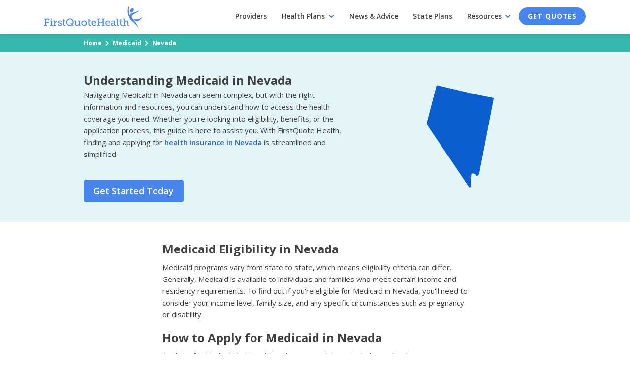

--- FILE ---
content_type: text/html; charset=utf-8
request_url: https://firstquotehealth.com/medicaid/nevada
body_size: 7794
content:
<!DOCTYPE html><!-- Last Published: Thu Jan 22 2026 17:52:04 GMT+0000 (Coordinated Universal Time) --><html data-wf-domain="firstquotehealth.com" data-wf-page="65cceceb2eb29cb21b59b445" data-wf-site="63e6713c98c1416291c3539e" data-wf-collection="65cceceb2eb29cb21b59b433" data-wf-item-slug="nevada"><head><meta charset="utf-8"/><title>Medicaid in Nevada - Find the Best Nevada Medicaid Plans</title><meta content="Find the best Nevada Medicaid plans with FirstQuote Health. Compare top Nevada Medicaid insurance options and get the right coverage today!" name="description"/><meta content="Medicaid in Nevada - Find the Best Nevada Medicaid Plans" property="og:title"/><meta content="Find the best Nevada Medicaid plans with FirstQuote Health. Compare top Nevada Medicaid insurance options and get the right coverage today!" property="og:description"/><meta content="Medicaid in Nevada - Find the Best Nevada Medicaid Plans" property="twitter:title"/><meta content="Find the best Nevada Medicaid plans with FirstQuote Health. Compare top Nevada Medicaid insurance options and get the right coverage today!" property="twitter:description"/><meta property="og:type" content="website"/><meta content="summary_large_image" name="twitter:card"/><meta content="width=device-width, initial-scale=1" name="viewport"/><link href="https://cdn.prod.website-files.com/63e6713c98c1416291c3539e/css/fqh-seo.shared.806367b60.min.css" rel="stylesheet" type="text/css" integrity="sha384-gGNntgAggpSXxJfZP58ftZU29fjExljMjx36F0M7qWQ2JGY8nB71auvF1D8+6EqR" crossorigin="anonymous"/><link href="https://fonts.googleapis.com" rel="preconnect"/><link href="https://fonts.gstatic.com" rel="preconnect" crossorigin="anonymous"/><script src="https://ajax.googleapis.com/ajax/libs/webfont/1.6.26/webfont.js" type="text/javascript"></script><script type="text/javascript">WebFont.load({  google: {    families: ["Open Sans:300,300italic,400,400italic,600,600italic,700,700italic,800,800italic"]  }});</script><script type="text/javascript">!function(o,c){var n=c.documentElement,t=" w-mod-";n.className+=t+"js",("ontouchstart"in o||o.DocumentTouch&&c instanceof DocumentTouch)&&(n.className+=t+"touch")}(window,document);</script><link href="https://cdn.prod.website-files.com/63e6713c98c1416291c3539e/6407c6515be50e8f34e39437_favicon.png" rel="shortcut icon" type="image/x-icon"/><link href="https://cdn.prod.website-files.com/63e6713c98c1416291c3539e/6407c689273bea5944bcf260_firstquotehealth-logo.png" rel="apple-touch-icon"/><!-- Google Tag Manager -->
<script>(function(w,d,s,l,i){w[l]=w[l]||[];w[l].push({'gtm.start':
new Date().getTime(),event:'gtm.js'});var f=d.getElementsByTagName(s)[0],
j=d.createElement(s),dl=l!='dataLayer'?'&l='+l:'';j.async=true;j.src=
'https://www.googletagmanager.com/gtm.js?id='+i+dl;f.parentNode.insertBefore(j,f);
})(window,document,'script','dataLayer','GTM-5RJWPZV');</script>
<!-- End Google Tag Manager -->
<style type="text/css">.faq-content{width:100%;margin:0 auto}.faq-question{padding:20px 0;border-bottom:1px solid #ccc;text-align:left}.panel-title{font-size:16px;width:100%;position:relative;margin:0;text-transform:capitalize;padding:2px 20px;display:block;cursor:pointer}.panel-content{text-align:left;padding:0 20px;font-size:20px;height:0;overflow:hidden;z-index:-1;position:relative;opacity:0;-webkit-transition:.4s;-moz-transition:.4s;-o-transition:.4s;transition:.4s}.panel:checked~.panel-content{height:auto;padding:20px 20px 0;opacity:1;z-index:1}.plus{float:right;border-radius:50%;background:#38b7ae;z-index:5;font-size:24px;width:24px;height:24px;overflow:hidden;line-height:100%;text-align:center;color:#fff;-webkit-user-select:none;-moz-user-select:none;-ms-user-select:none;-o-user-select:none;user-select:none;-webkit-transition:.2s;-moz-transition:.2s;-o-transition:.2s;transition:.2s}.panel:checked~.plus{-webkit-transform:rotate(45deg);-moz-transform:rotate(45deg);-o-transform:rotate(45deg);transform:rotate(45deg)}.panel{display:none}.info-container table{width:100%;margin-bottom:1.5em}.info-container table thead th{border-bottom:2px solid #38b7ae;padding:.5em 0}@media screen and (min-width:400px){#open-enrollment #information .info-container table thead th{padding:.5em .25em}}.info-container table tbody tr:nth-child(2n){background-color:#f2f2f2}.info-container table tbody td{padding:.5em .25em;text-align:center}.info-container .collapsing-table table{margin-bottom:0} figcaption{color: #666;font-size: 10px;margin-bottom: 20px;}.w-richtext figure.w-richtext-align-fullwidth {display: inline !important;}</style></head><body><header class="main-navigation"><div data-animation="default" data-collapse="medium" data-duration="300" data-easing="ease" data-easing2="ease" role="banner" class="navbar-container w-nav"><div class="navbar-wrapper"><a href="/" aria-label="main" role="navigation" class="logo w-nav-brand"><div class="main-logo"></div></a><nav role="navigation" class="nav-menu-wrapper w-nav-menu"><ul role="list" class="nav-menu w-list-unstyled"><li><a href="/health-insurance-companies-and-providers" class="main-nav-link">Providers</a></li><li><div data-hover="true" data-delay="0" class="nav-dropdown w-dropdown"><div class="main-dropdown w-dropdown-toggle"><div class="nav-dropdown-icon w-icon-dropdown-toggle"></div><div><a href="/health-insurance-plans" class="header-link">Health Plans</a></div></div><nav class="nav-dropdown-list shadow-three mobile-shadow-hide w-dropdown-list"><a href="/health-insurance-plans/family-health-insurance-plans" class="nav-dropdown-link w-dropdown-link">Family Health Insurance</a><a href="/health-insurance-plans/private-insurance-plans" class="nav-dropdown-link w-dropdown-link">Private Health Insurance</a><a href="/health-insurance-plans/short-terms-insurance-plans" class="nav-dropdown-link w-dropdown-link">Short-Term Health Insurance</a><a href="/health-insurance-plans/travel-health-insurance-plans" class="nav-dropdown-link w-dropdown-link">Travel Health Insurance</a><a href="/health-insurance-plans/catastrophic-health-insurance-plans" class="nav-dropdown-link w-dropdown-link">Catastrophic Health Insurance</a><a href="/health-insurance-plans/supplemental-health-insurance-plans" class="nav-dropdown-link w-dropdown-link">Supplemental Health Insurance</a><a href="/health-insurance-plans/medicaid-plans" class="nav-dropdown-link w-dropdown-link">Medicaid Plans</a></nav></div></li><li><a href="/health-insurance-posts" class="main-nav-link mega-menu-hover">News &amp; Advice</a></li><li><a href="/state-health-insurance-plans" class="main-nav-link">State Plans</a></li><li><div data-hover="true" data-delay="0" class="nav-dropdown w-dropdown"><div class="main-dropdown w-dropdown-toggle"><div class="nav-dropdown-icon w-icon-dropdown-toggle"></div><div><a href="/health-insurance-resources" class="header-link">Resources</a></div></div><nav class="nav-dropdown-list shadow-three mobile-shadow-hide w-dropdown-list"><a href="/health-insurance-resources/open-enrollment" class="nav-dropdown-link w-dropdown-link">Open Enrollment Explainer</a><a href="/health-insurance-resources/aca-subsidy-calculator" class="nav-dropdown-link w-dropdown-link">ACA Subsidy Calculator</a><a href="/health-insurance-resources/aca-tax-penalty" class="nav-dropdown-link w-dropdown-link">ACA Tax Penalty Explainer</a><a href="/health-insurance-resources/monthly-budget-calculator" class="nav-dropdown-link w-dropdown-link">Monthly Budget Calculator</a><a href="/health-insurance-glossary" class="nav-dropdown-link w-dropdown-link">Health Insurance Glossary</a></nav></div></li><li><div class="nav-button-wrapper"><a href="https://quote.firstquotehealth.com/searching?afftpid=NG_HE_SEO&amp;CAMPAIGN_SOURCE=NG_HE_SEO" class="get-quotes-button w-button">Get Quotes</a></div></li></ul></nav><div class="mobile-menu"><a href="https://quote.firstquotehealth.com/searching?afftpid=NG_HE_SEO&amp;CAMPAIGN_SOURCE=NG_HE_SEO" target="_blank" class="get-quotes-button mobile w-button">Get Quotes</a><div aria-hidden="true" class="menu-button w-nav-button"><div class="icon w-icon-nav-menu"></div></div></div></div></div></header><nav class="breadcrumbs"><div class="w-container"><div class="breadcrumb-wrapper"><a href="/" class="breadcrumb-link">Home</a><div class="breadcrumb-link arrow w-embed"><svg xmlns="http://www.w3.org/2000/svg" height="12" viewBox="0 96 960 960" width="12"><path fill="#fff" d="M288 992 188 892l316-316-316-316 100-100 416 416-416 416Z"/></svg></div><a href="/health-insurance-plans/medicaid-plans" class="breadcrumb-link">Medicaid</a><div class="breadcrumb-link arrow w-embed"><svg xmlns="http://www.w3.org/2000/svg" height="12" viewBox="0 96 960 960" width="12"><path fill="#fff" d="M288 992 188 892l316-316-316-316 100-100 416 416-416 416Z"/></svg></div><a href="#" class="breadcrumb-link">Nevada</a></div></div></nav><section class="funnel-entrance"><div class="w-container"><div class="funnel-entrance-wrapper"><div class="header"><h1 class="section-heading state-plan">Understanding Medicaid in Nevada</h1><div class="article-summary w-richtext"><p>Navigating Medicaid in Nevada can seem complex, but with the right information and resources, you can understand how to access the health coverage you need. Whether you&#x27;re looking into eligibility, benefits, or the application process, this guide is here to assist you. With FirstQuote Health, finding and applying for <a href="https://firstquotehealth.com/state-health-insurance-plans/nevada">health insurance in Nevada</a> is streamlined and simplified.</p></div><a href="https://quote.firstquotehealth.com/searching?afftpid=NG_HE_SEO&amp;amp;CAMPAIGN_SOURCE=NG_HE_SEO" target="_blank" class="quote-button articles w-button">Get Started Today</a></div><div class="image-wrapper"><img loading="lazy" alt="Understanding Medicaid in Nevada" src="https://cdn.prod.website-files.com/63f55dbe547f50325e0bcbbc/6400ca4fff424c613a5d6182_NV.svg" class="state-silhouette"/></div></div></div></section><section class="main-section"><div class="w-layout-blockcontainer w-container"><div class="article-copy centered"><div class="w-richtext"><h2>Medicaid Eligibility in Nevada</h2><p>Medicaid programs vary from state to state, which means eligibility criteria can differ. Generally, Medicaid is available to individuals and families who meet certain income and residency requirements. To find out if you&#x27;re eligible for Medicaid in Nevada, you&#x27;ll need to consider your income level, family size, and any specific circumstances such as pregnancy or disability.</p><h2>How to Apply for Medicaid in Nevada</h2><p>Applying for Medicaid in Nevada involves several steps, including gathering necessary documentation and filling out the application form. You can apply online, by mail, or in person at your local Medicaid office. Here&#x27;s a general overview of the application process:</p><ol role="list"><li><strong>Gather Necessary Documentation: </strong>Collect documents proving your identity, income, residency, and family size. Common documents include ID cards, pay stubs, and utility bills.</li><li><strong>Choose How to Apply:</strong> Decide whether to apply online, by mail, or in person. Each option is designed to accommodate different preferences and needs.</li><li><strong>Fill Out the Application Form: </strong>Complete the application with your household and financial information. Accuracy is key to avoid processing delays.</li><li><strong>Submit Your Application:</strong> Send in your application using your chosen method. Online applications often provide instant submission confirmation.</li><li><strong>Wait for a Decision: </strong>The state&#x27;s Medicaid agency will review your application and determine your eligibility, which may take a few weeks. Be responsive to any requests for additional information.</li><li><strong>Receive Your Medicaid Card: </strong>If approved, you&#x27;ll get a Medicaid card and information on how to use your benefits. Denied applicants will receive an explanation and appeal instructions.</li></ol><h2>Medicaid Benefits and Coverage in Nevada</h2><p>Medicaid provides a comprehensive range of health care services, ensuring those who qualify have access to essential medical care. These services typically include doctor visits, hospital stays, long-term medical care, and more. However, the specifics of what Medicaid covers can vary by state, reflecting the unique needs and regulations of each state&#x27;s residents.</p><p><strong>Example Medicaid Benefits:</strong></p><ul role="list"><li>Doctor Visits</li><li>Hospital Stays</li><li>Long-Term Medical Care</li><li>Prescription Drugs</li><li>Preventive Care</li><li>Maternity and Newborn Care</li><li>Mental Health Services</li><li>Rehabilitative and Habilitative Services</li><li>Dental and Vision Care</li></ul><p>It&#x27;s important to check the specific Medicaid program in Nevada for a detailed list of covered services, as benefits can differ significantly from one state to another.</p><h2>Frequently Asked Questions (FAQs)</h2><h3>How do I know if I&#x27;m eligible for Medicaid in Nevada?</h3><p>Eligibility for Medicaid in Nevada is based on various factors including income, family size, and specific needs. For detailed eligibility criteria, refer to the Nevada Medicaid website or contact a local Medicaid office.</p><h3>What documents do I need to apply for Medicaid in Nevada?</h3><p>Will need to be answered specifically for that state</p><h3>Can I apply for Nevada Medicaid online?</h3><p>Most states offer an online application process for Medicaid. Check the Nevada Medicaid website for online application options and instructions.</p><h3>What kind of health services does Medicaid in Nevada cover?</h3><p>Medicaid coverage can include outpatient and inpatient medical care, preventive services, maternity care, and more, but specifics vary by state.</p><h3>Is there a deadline to apply for Medicaid in Nevada?</h3><p>Medicaid applications can typically be submitted any time of the year, but specific enrollment periods may apply for certain programs.</p><h3>Can I be enrolled in Medicare and Medicaid at the same time in Nevada?</h3><p>Yes, individuals who qualify can be dual-enrolled in both Medicare and Medicaid to receive comprehensive coverage. This is known as being &quot;dual eligible.&quot;</p><h2>Navigating Medicaid in Nevada with FirstQuote Health</h2><p>At FirstQuote Health, we understand that finding the right Medicaid information and coverage in Nevada can be daunting. That&#x27;s why we&#x27;re dedicated to providing you with the guidance and support you need to navigate the Medicaid system effectively. From understanding eligibility to applying for coverage, we&#x27;re here to help you every step of the way.</p></div></div></div></section><section class="subsection"><div class="center-aligned w-container"><h2 class="section-heading">Explore Medicaid by State</h2><div class="state-background"><div class="w-layout-grid grid"><div id="w-node-_371fdc2e-8ca4-ff0d-472b-16236f6aa10e-1b59b445" class="w-dyn-list"><div role="list" class="w-dyn-items"><div role="listitem" class="w-dyn-item"><a href="/medicaid/alabama" class="state-link w-inline-block"><div>Alabama</div></a></div><div role="listitem" class="w-dyn-item"><a href="/medicaid/alaska" class="state-link w-inline-block"><div>Alaska</div></a></div><div role="listitem" class="w-dyn-item"><a href="/medicaid/arizona" class="state-link w-inline-block"><div>Arizona</div></a></div><div role="listitem" class="w-dyn-item"><a href="/medicaid/arkansas" class="state-link w-inline-block"><div>Arkansas</div></a></div><div role="listitem" class="w-dyn-item"><a href="/medicaid/california" class="state-link w-inline-block"><div>California</div></a></div><div role="listitem" class="w-dyn-item"><a href="/medicaid/colorado" class="state-link w-inline-block"><div>Colorado</div></a></div><div role="listitem" class="w-dyn-item"><a href="/medicaid/connecticut" class="state-link w-inline-block"><div>Connecticut</div></a></div><div role="listitem" class="w-dyn-item"><a href="/medicaid/delaware" class="state-link w-inline-block"><div>Delaware</div></a></div><div role="listitem" class="w-dyn-item"><a href="/medicaid/district-of-columbia" class="state-link w-inline-block"><div>District of Columbia</div></a></div></div></div><div id="w-node-_6f48e93a-a1e0-f34a-2874-603020406c29-1b59b445" class="w-dyn-list"><div role="list" class="w-dyn-items"><div role="listitem" class="w-dyn-item"><a href="/medicaid/florida" class="state-link w-inline-block"><div>Florida</div></a></div><div role="listitem" class="w-dyn-item"><a href="/medicaid/georgia" class="state-link w-inline-block"><div>Georgia</div></a></div><div role="listitem" class="w-dyn-item"><a href="/medicaid/hawaii" class="state-link w-inline-block"><div>Hawaii</div></a></div><div role="listitem" class="w-dyn-item"><a href="/medicaid/idaho" class="state-link w-inline-block"><div>Idaho</div></a></div><div role="listitem" class="w-dyn-item"><a href="/medicaid/illinois" class="state-link w-inline-block"><div>Illinois</div></a></div><div role="listitem" class="w-dyn-item"><a href="/medicaid/indiana" class="state-link w-inline-block"><div>Indiana</div></a></div><div role="listitem" class="w-dyn-item"><a href="/medicaid/iowa" class="state-link w-inline-block"><div>Iowa</div></a></div><div role="listitem" class="w-dyn-item"><a href="/medicaid/kansas" class="state-link w-inline-block"><div>Kansas</div></a></div><div role="listitem" class="w-dyn-item"><a href="/medicaid/kentucky" class="state-link w-inline-block"><div>Kentucky</div></a></div></div></div><div id="w-node-f9bb822a-bd69-55c6-50c9-046c410971cf-1b59b445" class="w-dyn-list"><div role="list" class="w-dyn-items"><div role="listitem" class="w-dyn-item"><a href="/medicaid/louisiana" class="state-link w-inline-block"><div>Louisiana</div></a></div><div role="listitem" class="w-dyn-item"><a href="/medicaid/maine" class="state-link w-inline-block"><div>Maine</div></a></div><div role="listitem" class="w-dyn-item"><a href="/medicaid/maryland" class="state-link w-inline-block"><div>Maryland</div></a></div><div role="listitem" class="w-dyn-item"><a href="/medicaid/massachusetts" class="state-link w-inline-block"><div>Massachusetts</div></a></div><div role="listitem" class="w-dyn-item"><a href="/medicaid/michigan" class="state-link w-inline-block"><div>Michigan</div></a></div><div role="listitem" class="w-dyn-item"><a href="/medicaid/minnesota" class="state-link w-inline-block"><div>Minnesota</div></a></div><div role="listitem" class="w-dyn-item"><a href="/medicaid/mississippi" class="state-link w-inline-block"><div>Mississippi</div></a></div><div role="listitem" class="w-dyn-item"><a href="/medicaid/missouri" class="state-link w-inline-block"><div>Missouri</div></a></div><div role="listitem" class="w-dyn-item"><a href="/medicaid/montana" class="state-link w-inline-block"><div>Montana</div></a></div></div></div><div id="w-node-c5665cf3-97cd-2076-a3b1-c4099534a56a-1b59b445" class="w-dyn-list"><div role="list" class="w-dyn-items"><div role="listitem" class="w-dyn-item"><a href="/medicaid/nebraska" class="state-link w-inline-block"><div>Nebraska</div></a></div><div role="listitem" class="w-dyn-item"><a href="/medicaid/nevada" aria-current="page" class="state-link w-inline-block w--current"><div>Nevada</div></a></div><div role="listitem" class="w-dyn-item"><a href="/medicaid/new-hampshire" class="state-link w-inline-block"><div>New Hampshire</div></a></div><div role="listitem" class="w-dyn-item"><a href="/medicaid/new-jersey" class="state-link w-inline-block"><div>New Jersey</div></a></div><div role="listitem" class="w-dyn-item"><a href="/medicaid/new-mexico" class="state-link w-inline-block"><div>New Mexico</div></a></div><div role="listitem" class="w-dyn-item"><a href="/medicaid/new-york" class="state-link w-inline-block"><div>New York</div></a></div><div role="listitem" class="w-dyn-item"><a href="/medicaid/north-carolina" class="state-link w-inline-block"><div>North Carolina</div></a></div><div role="listitem" class="w-dyn-item"><a href="/medicaid/north-dakota" class="state-link w-inline-block"><div>North Dakota</div></a></div><div role="listitem" class="w-dyn-item"><a href="/medicaid/ohio" class="state-link w-inline-block"><div>Ohio</div></a></div></div></div><div id="w-node-_19bb6d07-548a-f9d3-f3be-c9bfbdf56cdb-1b59b445" class="w-dyn-list"><div role="list" class="w-dyn-items"><div role="listitem" class="w-dyn-item"><a href="/medicaid/oklahoma" class="state-link w-inline-block"><div>Oklahoma</div></a></div><div role="listitem" class="w-dyn-item"><a href="/medicaid/oregon" class="state-link w-inline-block"><div>Oregon</div></a></div><div role="listitem" class="w-dyn-item"><a href="/medicaid/pennsylvania" class="state-link w-inline-block"><div>Pennsylvania</div></a></div><div role="listitem" class="w-dyn-item"><a href="/medicaid/rhode-island" class="state-link w-inline-block"><div>Rhode Island</div></a></div><div role="listitem" class="w-dyn-item"><a href="/medicaid/south-carolina" class="state-link w-inline-block"><div>South Carolina</div></a></div><div role="listitem" class="w-dyn-item"><a href="/medicaid/south-dakota" class="state-link w-inline-block"><div>South Dakota</div></a></div><div role="listitem" class="w-dyn-item"><a href="/medicaid/tennessee" class="state-link w-inline-block"><div>Tennessee</div></a></div><div role="listitem" class="w-dyn-item"><a href="/medicaid/texas" class="state-link w-inline-block"><div>Texas</div></a></div><div role="listitem" class="w-dyn-item"><a href="/medicaid/utah" class="state-link w-inline-block"><div>Utah</div></a></div></div></div><div id="w-node-cea7c401-5978-2880-65d4-fd4467002b86-1b59b445" class="w-dyn-list"><div role="list" class="w-dyn-items"><div role="listitem" class="w-dyn-item"><a href="/medicaid/vermont" class="state-link w-inline-block"><div>Vermont</div></a></div><div role="listitem" class="w-dyn-item"><a href="/medicaid/virginia" class="state-link w-inline-block"><div>Virginia</div></a></div><div role="listitem" class="w-dyn-item"><a href="/medicaid/washington" class="state-link w-inline-block"><div>Washington</div></a></div><div role="listitem" class="w-dyn-item"><a href="/medicaid/west-virginia" class="state-link w-inline-block"><div>West Virginia</div></a></div><div role="listitem" class="w-dyn-item"><a href="/medicaid/wisconsin" class="state-link w-inline-block"><div>Wisconsin</div></a></div><div role="listitem" class="w-dyn-item"><a href="/medicaid/wyoming" class="state-link w-inline-block"><div>Wyoming</div></a></div></div></div></div></div><a href="https://quote.firstquotehealth.com/searching?afftpid=NG_HE_SEO&amp;CAMPAIGN_SOURCE=NG_HE_SEO" target="_blank" class="quote-button w-button">Search by State</a></div></section><section class="prefooter"><div class="center-aligned w-container"><h2 class="section-heading">Looking For a Health Insurance Quote?</h2><h3 class="subfooter-heading">Get a free quote in under 5 minutes with our online form</h3><div class="form-wrapper"><div class="w-embed"><div class="w-form"> <form id="footer-zipcode-form" name="footer-zipcode-form" data-name="footer-zipcode-form" action="https://quote.firstquotehealth.com/quote" method="GET" data-redirect="https://quote.firstquotehealth.com/quote" class="form" aria-label="zipcode"> <div class="w-row"> <div class="w-col w-col-6"><input type="tel" class="zip-code-form w-input" maxlength="5" name="zipcode" data-name="zipcode" placeholder="ZIP CODE" id="zipcode-default" pattern="^[0-9]{5}$" required="required"></div><div class="w-col w-col-6"><input type="submit" value="Find Plans" data-wait="Searching..." class="submit-button w-button"></div></div><div> <input name="utm_source" id="utm_source" value="NG_HE_SEO" hidden/> <input name="utm_campaign" id="utm_campaign" value="FQH" hidden/> <input name="utm_term" id="utm_term" value="footer" hidden/> <input name="utm_medium" id="utm_medium" value="footer" hidden/> </div></form> <div class="w-form-done" tabindex="-1" role="region" aria-label="zipcode success"> <div>Redirecting, please wait...</div></div><div class="w-form-fail" tabindex="-1" role="region" aria-label="zipcode failure"> <div>There appears to be an error. Please submit a valid ZIP code.</div></div></div></div></div></div></section><footer class="footer"><div class="w-container"><div class="w-row"><div class="w-col w-col-6"><a href="/" class="w-inline-block"><img src="https://cdn.prod.website-files.com/63e6713c98c1416291c3539e/63e6ba8eac8f176dc434d547_firstquotehealth-logo-white.svg" loading="lazy" alt="White FirstQuote Health Icon" class="footer-logo"/></a><div class="cr-block">2025 © FIRSTQUOTEHEALTH.COM ™</div><div><a href="https://www.facebook.com/firstquotehealth" target="_blank" class="sm-link w-inline-block"><img src="https://cdn.prod.website-files.com/63e6713c98c1416291c3539e/640789a5460744d25c4ce33e_icon-facebook.svg" loading="lazy" alt="Facebook Icon" class="sm-icon"/></a><a href="https://www.linkedin.com/company/firstquotehealth" target="_blank" class="sm-link w-inline-block"><img src="https://cdn.prod.website-files.com/63e6713c98c1416291c3539e/64078991a76aa3358b0a0440_icon-linkedin.svg" loading="lazy" alt="LinkedIn Icon" class="sm-icon"/></a><a href="https://twitter.com/FQHealth" target="_blank" class="sm-link w-inline-block"><img src="https://cdn.prod.website-files.com/63e6713c98c1416291c3539e/640789916f931a2eb307a854_icon-twitter.svg" loading="lazy" alt="Twitter Icon" class="sm-icon"/></a></div></div><div class="w-col w-col-3"><h4>Resources</h4><ul role="list" class="w-list-unstyled"><li><a href="https://quote.firstquotehealth.com/searching?afftpid=NG_HE_SEO&amp;CAMPAIGN_SOURCE=NG_HE_SEO" target="_blank" class="footer-link">Health Insurance Quotes</a></li><li><a href="/health-insurance-companies-and-providers" class="footer-link">Health Insurance Providers</a></li><li><a href="/state-health-insurance-plans" class="footer-link">Health Insurance by State</a></li><li><a href="/health-insurance-resources/aca-subsidy-calculator" class="footer-link">Health Insurance Calculator</a></li><li><a href="/health-insurance-glossary" class="footer-link">Health Insurance Glossary</a></li></ul></div><div class="w-col w-col-3"><h4>Company</h4><ul role="list" class="w-list-unstyled"><li><a href="/about-us" class="footer-link">About Us</a></li><li><a href="/legal/privacy-policy" class="footer-link">Privacy Policy</a></li><li><a href="/legal/terms-and-conditions" class="footer-link">Terms &amp; Conditions</a></li><li><a href="/search" class="footer-link">Search</a></li><li><a href="/sitemap" class="footer-link">Sitemap</a></li></ul></div></div></div></footer><script src="https://d3e54v103j8qbb.cloudfront.net/js/jquery-3.5.1.min.dc5e7f18c8.js?site=63e6713c98c1416291c3539e" type="text/javascript" integrity="sha256-9/aliU8dGd2tb6OSsuzixeV4y/faTqgFtohetphbbj0=" crossorigin="anonymous"></script><script src="https://cdn.prod.website-files.com/63e6713c98c1416291c3539e/js/fqh-seo.schunk.d90dad66e406392b.js" type="text/javascript" integrity="sha384-o9cDVQhHZtem4UCk/i2YOWA4DsK+32zWHpcO1iU+ihhp9SfZhXsIwE0tRBh1SY8O" crossorigin="anonymous"></script><script src="https://cdn.prod.website-files.com/63e6713c98c1416291c3539e/js/fqh-seo.864564b6.c7e1704a7a585826.js" type="text/javascript" integrity="sha384-9JjToBtGiV+roHY+wAUvH3XzNOkP/2MoFDeZMmrKRJXshIH9Cn4YGgVXJRyEu91/" crossorigin="anonymous"></script><!-- Google Tag Manager (noscript) -->
<noscript><iframe src="https://www.googletagmanager.com/ns.html?id=GTM-5RJWPZV"
height="0" width="0" style="display:none;visibility:hidden"></iframe></noscript>
<!-- End Google Tag Manager (noscript) --></body></html>

--- FILE ---
content_type: text/css
request_url: https://cdn.prod.website-files.com/63e6713c98c1416291c3539e/css/fqh-seo.shared.806367b60.min.css
body_size: 14258
content:
html{-webkit-text-size-adjust:100%;-ms-text-size-adjust:100%;font-family:sans-serif}body{margin:0}article,aside,details,figcaption,figure,footer,header,hgroup,main,menu,nav,section,summary{display:block}audio,canvas,progress,video{vertical-align:baseline;display:inline-block}audio:not([controls]){height:0;display:none}[hidden],template{display:none}a{background-color:#0000}a:active,a:hover{outline:0}abbr[title]{border-bottom:1px dotted}b,strong{font-weight:700}dfn{font-style:italic}h1{margin:.67em 0;font-size:2em}mark{color:#000;background:#ff0}small{font-size:80%}sub,sup{vertical-align:baseline;font-size:75%;line-height:0;position:relative}sup{top:-.5em}sub{bottom:-.25em}img{border:0}svg:not(:root){overflow:hidden}hr{box-sizing:content-box;height:0}pre{overflow:auto}code,kbd,pre,samp{font-family:monospace;font-size:1em}button,input,optgroup,select,textarea{color:inherit;font:inherit;margin:0}button{overflow:visible}button,select{text-transform:none}button,html input[type=button],input[type=reset]{-webkit-appearance:button;cursor:pointer}button[disabled],html input[disabled]{cursor:default}button::-moz-focus-inner,input::-moz-focus-inner{border:0;padding:0}input{line-height:normal}input[type=checkbox],input[type=radio]{box-sizing:border-box;padding:0}input[type=number]::-webkit-inner-spin-button,input[type=number]::-webkit-outer-spin-button{height:auto}input[type=search]{-webkit-appearance:none}input[type=search]::-webkit-search-cancel-button,input[type=search]::-webkit-search-decoration{-webkit-appearance:none}legend{border:0;padding:0}textarea{overflow:auto}optgroup{font-weight:700}table{border-collapse:collapse;border-spacing:0}td,th{padding:0}@font-face{font-family:webflow-icons;src:url([data-uri])format("truetype");font-weight:400;font-style:normal}[class^=w-icon-],[class*=\ w-icon-]{speak:none;font-variant:normal;text-transform:none;-webkit-font-smoothing:antialiased;-moz-osx-font-smoothing:grayscale;font-style:normal;font-weight:400;line-height:1;font-family:webflow-icons!important}.w-icon-slider-right:before{content:""}.w-icon-slider-left:before{content:""}.w-icon-nav-menu:before{content:""}.w-icon-arrow-down:before,.w-icon-dropdown-toggle:before{content:""}.w-icon-file-upload-remove:before{content:""}.w-icon-file-upload-icon:before{content:""}*{box-sizing:border-box}html{height:100%}body{color:#333;background-color:#fff;min-height:100%;margin:0;font-family:Arial,sans-serif;font-size:14px;line-height:20px}img{vertical-align:middle;max-width:100%;display:inline-block}html.w-mod-touch *{background-attachment:scroll!important}.w-block{display:block}.w-inline-block{max-width:100%;display:inline-block}.w-clearfix:before,.w-clearfix:after{content:" ";grid-area:1/1/2/2;display:table}.w-clearfix:after{clear:both}.w-hidden{display:none}.w-button{color:#fff;line-height:inherit;cursor:pointer;background-color:#3898ec;border:0;border-radius:0;padding:9px 15px;text-decoration:none;display:inline-block}input.w-button{-webkit-appearance:button}html[data-w-dynpage] [data-w-cloak]{color:#0000!important}.w-code-block{margin:unset}pre.w-code-block code{all:inherit}.w-optimization{display:contents}.w-webflow-badge,.w-webflow-badge>img{box-sizing:unset;width:unset;height:unset;max-height:unset;max-width:unset;min-height:unset;min-width:unset;margin:unset;padding:unset;float:unset;clear:unset;border:unset;border-radius:unset;background:unset;background-image:unset;background-position:unset;background-size:unset;background-repeat:unset;background-origin:unset;background-clip:unset;background-attachment:unset;background-color:unset;box-shadow:unset;transform:unset;direction:unset;font-family:unset;font-weight:unset;color:unset;font-size:unset;line-height:unset;font-style:unset;font-variant:unset;text-align:unset;letter-spacing:unset;-webkit-text-decoration:unset;text-decoration:unset;text-indent:unset;text-transform:unset;list-style-type:unset;text-shadow:unset;vertical-align:unset;cursor:unset;white-space:unset;word-break:unset;word-spacing:unset;word-wrap:unset;transition:unset}.w-webflow-badge{white-space:nowrap;cursor:pointer;box-shadow:0 0 0 1px #0000001a,0 1px 3px #0000001a;visibility:visible!important;opacity:1!important;z-index:2147483647!important;color:#aaadb0!important;overflow:unset!important;background-color:#fff!important;border-radius:3px!important;width:auto!important;height:auto!important;margin:0!important;padding:6px!important;font-size:12px!important;line-height:14px!important;text-decoration:none!important;display:inline-block!important;position:fixed!important;inset:auto 12px 12px auto!important;transform:none!important}.w-webflow-badge>img{position:unset;visibility:unset!important;opacity:1!important;vertical-align:middle!important;display:inline-block!important}h1,h2,h3,h4,h5,h6{margin-bottom:10px;font-weight:700}h1{margin-top:20px;font-size:38px;line-height:44px}h2{margin-top:20px;font-size:32px;line-height:36px}h3{margin-top:20px;font-size:24px;line-height:30px}h4{margin-top:10px;font-size:18px;line-height:24px}h5{margin-top:10px;font-size:14px;line-height:20px}h6{margin-top:10px;font-size:12px;line-height:18px}p{margin-top:0;margin-bottom:10px}blockquote{border-left:5px solid #e2e2e2;margin:0 0 10px;padding:10px 20px;font-size:18px;line-height:22px}figure{margin:0 0 10px}figcaption{text-align:center;margin-top:5px}ul,ol{margin-top:0;margin-bottom:10px;padding-left:40px}.w-list-unstyled{padding-left:0;list-style:none}.w-embed:before,.w-embed:after{content:" ";grid-area:1/1/2/2;display:table}.w-embed:after{clear:both}.w-video{width:100%;padding:0;position:relative}.w-video iframe,.w-video object,.w-video embed{border:none;width:100%;height:100%;position:absolute;top:0;left:0}fieldset{border:0;margin:0;padding:0}button,[type=button],[type=reset]{cursor:pointer;-webkit-appearance:button;border:0}.w-form{margin:0 0 15px}.w-form-done{text-align:center;background-color:#ddd;padding:20px;display:none}.w-form-fail{background-color:#ffdede;margin-top:10px;padding:10px;display:none}label{margin-bottom:5px;font-weight:700;display:block}.w-input,.w-select{color:#333;vertical-align:middle;background-color:#fff;border:1px solid #ccc;width:100%;height:38px;margin-bottom:10px;padding:8px 12px;font-size:14px;line-height:1.42857;display:block}.w-input::placeholder,.w-select::placeholder{color:#999}.w-input:focus,.w-select:focus{border-color:#3898ec;outline:0}.w-input[disabled],.w-select[disabled],.w-input[readonly],.w-select[readonly],fieldset[disabled] .w-input,fieldset[disabled] .w-select{cursor:not-allowed}.w-input[disabled]:not(.w-input-disabled),.w-select[disabled]:not(.w-input-disabled),.w-input[readonly],.w-select[readonly],fieldset[disabled]:not(.w-input-disabled) .w-input,fieldset[disabled]:not(.w-input-disabled) .w-select{background-color:#eee}textarea.w-input,textarea.w-select{height:auto}.w-select{background-color:#f3f3f3}.w-select[multiple]{height:auto}.w-form-label{cursor:pointer;margin-bottom:0;font-weight:400;display:inline-block}.w-radio{margin-bottom:5px;padding-left:20px;display:block}.w-radio:before,.w-radio:after{content:" ";grid-area:1/1/2/2;display:table}.w-radio:after{clear:both}.w-radio-input{float:left;margin:3px 0 0 -20px;line-height:normal}.w-file-upload{margin-bottom:10px;display:block}.w-file-upload-input{opacity:0;z-index:-100;width:.1px;height:.1px;position:absolute;overflow:hidden}.w-file-upload-default,.w-file-upload-uploading,.w-file-upload-success{color:#333;display:inline-block}.w-file-upload-error{margin-top:10px;display:block}.w-file-upload-default.w-hidden,.w-file-upload-uploading.w-hidden,.w-file-upload-error.w-hidden,.w-file-upload-success.w-hidden{display:none}.w-file-upload-uploading-btn{cursor:pointer;background-color:#fafafa;border:1px solid #ccc;margin:0;padding:8px 12px;font-size:14px;font-weight:400;display:flex}.w-file-upload-file{background-color:#fafafa;border:1px solid #ccc;flex-grow:1;justify-content:space-between;margin:0;padding:8px 9px 8px 11px;display:flex}.w-file-upload-file-name{font-size:14px;font-weight:400;display:block}.w-file-remove-link{cursor:pointer;width:auto;height:auto;margin-top:3px;margin-left:10px;padding:3px;display:block}.w-icon-file-upload-remove{margin:auto;font-size:10px}.w-file-upload-error-msg{color:#ea384c;padding:2px 0;display:inline-block}.w-file-upload-info{padding:0 12px;line-height:38px;display:inline-block}.w-file-upload-label{cursor:pointer;background-color:#fafafa;border:1px solid #ccc;margin:0;padding:8px 12px;font-size:14px;font-weight:400;display:inline-block}.w-icon-file-upload-icon,.w-icon-file-upload-uploading{width:20px;margin-right:8px;display:inline-block}.w-icon-file-upload-uploading{height:20px}.w-container{max-width:940px;margin-left:auto;margin-right:auto}.w-container:before,.w-container:after{content:" ";grid-area:1/1/2/2;display:table}.w-container:after{clear:both}.w-container .w-row{margin-left:-10px;margin-right:-10px}.w-row:before,.w-row:after{content:" ";grid-area:1/1/2/2;display:table}.w-row:after{clear:both}.w-row .w-row{margin-left:0;margin-right:0}.w-col{float:left;width:100%;min-height:1px;padding-left:10px;padding-right:10px;position:relative}.w-col .w-col{padding-left:0;padding-right:0}.w-col-1{width:8.33333%}.w-col-2{width:16.6667%}.w-col-3{width:25%}.w-col-4{width:33.3333%}.w-col-5{width:41.6667%}.w-col-6{width:50%}.w-col-7{width:58.3333%}.w-col-8{width:66.6667%}.w-col-9{width:75%}.w-col-10{width:83.3333%}.w-col-11{width:91.6667%}.w-col-12{width:100%}.w-hidden-main{display:none!important}@media screen and (max-width:991px){.w-container{max-width:728px}.w-hidden-main{display:inherit!important}.w-hidden-medium{display:none!important}.w-col-medium-1{width:8.33333%}.w-col-medium-2{width:16.6667%}.w-col-medium-3{width:25%}.w-col-medium-4{width:33.3333%}.w-col-medium-5{width:41.6667%}.w-col-medium-6{width:50%}.w-col-medium-7{width:58.3333%}.w-col-medium-8{width:66.6667%}.w-col-medium-9{width:75%}.w-col-medium-10{width:83.3333%}.w-col-medium-11{width:91.6667%}.w-col-medium-12{width:100%}.w-col-stack{width:100%;left:auto;right:auto}}@media screen and (max-width:767px){.w-hidden-main,.w-hidden-medium{display:inherit!important}.w-hidden-small{display:none!important}.w-row,.w-container .w-row{margin-left:0;margin-right:0}.w-col{width:100%;left:auto;right:auto}.w-col-small-1{width:8.33333%}.w-col-small-2{width:16.6667%}.w-col-small-3{width:25%}.w-col-small-4{width:33.3333%}.w-col-small-5{width:41.6667%}.w-col-small-6{width:50%}.w-col-small-7{width:58.3333%}.w-col-small-8{width:66.6667%}.w-col-small-9{width:75%}.w-col-small-10{width:83.3333%}.w-col-small-11{width:91.6667%}.w-col-small-12{width:100%}}@media screen and (max-width:479px){.w-container{max-width:none}.w-hidden-main,.w-hidden-medium,.w-hidden-small{display:inherit!important}.w-hidden-tiny{display:none!important}.w-col{width:100%}.w-col-tiny-1{width:8.33333%}.w-col-tiny-2{width:16.6667%}.w-col-tiny-3{width:25%}.w-col-tiny-4{width:33.3333%}.w-col-tiny-5{width:41.6667%}.w-col-tiny-6{width:50%}.w-col-tiny-7{width:58.3333%}.w-col-tiny-8{width:66.6667%}.w-col-tiny-9{width:75%}.w-col-tiny-10{width:83.3333%}.w-col-tiny-11{width:91.6667%}.w-col-tiny-12{width:100%}}.w-widget{position:relative}.w-widget-map{width:100%;height:400px}.w-widget-map label{width:auto;display:inline}.w-widget-map img{max-width:inherit}.w-widget-map .gm-style-iw{text-align:center}.w-widget-map .gm-style-iw>button{display:none!important}.w-widget-twitter{overflow:hidden}.w-widget-twitter-count-shim{vertical-align:top;text-align:center;background:#fff;border:1px solid #758696;border-radius:3px;width:28px;height:20px;display:inline-block;position:relative}.w-widget-twitter-count-shim *{pointer-events:none;-webkit-user-select:none;user-select:none}.w-widget-twitter-count-shim .w-widget-twitter-count-inner{text-align:center;color:#999;font-family:serif;font-size:15px;line-height:12px;position:relative}.w-widget-twitter-count-shim .w-widget-twitter-count-clear{display:block;position:relative}.w-widget-twitter-count-shim.w--large{width:36px;height:28px}.w-widget-twitter-count-shim.w--large .w-widget-twitter-count-inner{font-size:18px;line-height:18px}.w-widget-twitter-count-shim:not(.w--vertical){margin-left:5px;margin-right:8px}.w-widget-twitter-count-shim:not(.w--vertical).w--large{margin-left:6px}.w-widget-twitter-count-shim:not(.w--vertical):before,.w-widget-twitter-count-shim:not(.w--vertical):after{content:" ";pointer-events:none;border:solid #0000;width:0;height:0;position:absolute;top:50%;left:0}.w-widget-twitter-count-shim:not(.w--vertical):before{border-width:4px;border-color:#75869600 #5d6c7b #75869600 #75869600;margin-top:-4px;margin-left:-9px}.w-widget-twitter-count-shim:not(.w--vertical).w--large:before{border-width:5px;margin-top:-5px;margin-left:-10px}.w-widget-twitter-count-shim:not(.w--vertical):after{border-width:4px;border-color:#fff0 #fff #fff0 #fff0;margin-top:-4px;margin-left:-8px}.w-widget-twitter-count-shim:not(.w--vertical).w--large:after{border-width:5px;margin-top:-5px;margin-left:-9px}.w-widget-twitter-count-shim.w--vertical{width:61px;height:33px;margin-bottom:8px}.w-widget-twitter-count-shim.w--vertical:before,.w-widget-twitter-count-shim.w--vertical:after{content:" ";pointer-events:none;border:solid #0000;width:0;height:0;position:absolute;top:100%;left:50%}.w-widget-twitter-count-shim.w--vertical:before{border-width:5px;border-color:#5d6c7b #75869600 #75869600;margin-left:-5px}.w-widget-twitter-count-shim.w--vertical:after{border-width:4px;border-color:#fff #fff0 #fff0;margin-left:-4px}.w-widget-twitter-count-shim.w--vertical .w-widget-twitter-count-inner{font-size:18px;line-height:22px}.w-widget-twitter-count-shim.w--vertical.w--large{width:76px}.w-background-video{color:#fff;height:500px;position:relative;overflow:hidden}.w-background-video>video{object-fit:cover;z-index:-100;background-position:50%;background-size:cover;width:100%;height:100%;margin:auto;position:absolute;inset:-100%}.w-background-video>video::-webkit-media-controls-start-playback-button{-webkit-appearance:none;display:none!important}.w-background-video--control{background-color:#0000;padding:0;position:absolute;bottom:1em;right:1em}.w-background-video--control>[hidden]{display:none!important}.w-slider{text-align:center;clear:both;-webkit-tap-highlight-color:#0000;tap-highlight-color:#0000;background:#ddd;height:300px;position:relative}.w-slider-mask{z-index:1;white-space:nowrap;height:100%;display:block;position:relative;left:0;right:0;overflow:hidden}.w-slide{vertical-align:top;white-space:normal;text-align:left;width:100%;height:100%;display:inline-block;position:relative}.w-slider-nav{z-index:2;text-align:center;-webkit-tap-highlight-color:#0000;tap-highlight-color:#0000;height:40px;margin:auto;padding-top:10px;position:absolute;inset:auto 0 0}.w-slider-nav.w-round>div{border-radius:100%}.w-slider-nav.w-num>div{font-size:inherit;line-height:inherit;width:auto;height:auto;padding:.2em .5em}.w-slider-nav.w-shadow>div{box-shadow:0 0 3px #3336}.w-slider-nav-invert{color:#fff}.w-slider-nav-invert>div{background-color:#2226}.w-slider-nav-invert>div.w-active{background-color:#222}.w-slider-dot{cursor:pointer;background-color:#fff6;width:1em;height:1em;margin:0 3px .5em;transition:background-color .1s,color .1s;display:inline-block;position:relative}.w-slider-dot.w-active{background-color:#fff}.w-slider-dot:focus{outline:none;box-shadow:0 0 0 2px #fff}.w-slider-dot:focus.w-active{box-shadow:none}.w-slider-arrow-left,.w-slider-arrow-right{cursor:pointer;color:#fff;-webkit-tap-highlight-color:#0000;tap-highlight-color:#0000;-webkit-user-select:none;user-select:none;width:80px;margin:auto;font-size:40px;position:absolute;inset:0;overflow:hidden}.w-slider-arrow-left [class^=w-icon-],.w-slider-arrow-right [class^=w-icon-],.w-slider-arrow-left [class*=\ w-icon-],.w-slider-arrow-right [class*=\ w-icon-]{position:absolute}.w-slider-arrow-left:focus,.w-slider-arrow-right:focus{outline:0}.w-slider-arrow-left{z-index:3;right:auto}.w-slider-arrow-right{z-index:4;left:auto}.w-icon-slider-left,.w-icon-slider-right{width:1em;height:1em;margin:auto;inset:0}.w-slider-aria-label{clip:rect(0 0 0 0);border:0;width:1px;height:1px;margin:-1px;padding:0;position:absolute;overflow:hidden}.w-slider-force-show{display:block!important}.w-dropdown{text-align:left;z-index:900;margin-left:auto;margin-right:auto;display:inline-block;position:relative}.w-dropdown-btn,.w-dropdown-toggle,.w-dropdown-link{vertical-align:top;color:#222;text-align:left;white-space:nowrap;margin-left:auto;margin-right:auto;padding:20px;text-decoration:none;position:relative}.w-dropdown-toggle{-webkit-user-select:none;user-select:none;cursor:pointer;padding-right:40px;display:inline-block}.w-dropdown-toggle:focus{outline:0}.w-icon-dropdown-toggle{width:1em;height:1em;margin:auto 20px auto auto;position:absolute;top:0;bottom:0;right:0}.w-dropdown-list{background:#ddd;min-width:100%;display:none;position:absolute}.w-dropdown-list.w--open{display:block}.w-dropdown-link{color:#222;padding:10px 20px;display:block}.w-dropdown-link.w--current{color:#0082f3}.w-dropdown-link:focus{outline:0}@media screen and (max-width:767px){.w-nav-brand{padding-left:10px}}.w-lightbox-backdrop{cursor:auto;letter-spacing:normal;text-indent:0;text-shadow:none;text-transform:none;visibility:visible;white-space:normal;word-break:normal;word-spacing:normal;word-wrap:normal;color:#fff;text-align:center;z-index:2000;opacity:0;-webkit-user-select:none;-moz-user-select:none;-webkit-tap-highlight-color:transparent;background:#000000e6;outline:0;font-family:Helvetica Neue,Helvetica,Ubuntu,Segoe UI,Verdana,sans-serif;font-size:17px;font-style:normal;font-weight:300;line-height:1.2;list-style:disc;position:fixed;inset:0;-webkit-transform:translate(0)}.w-lightbox-backdrop,.w-lightbox-container{-webkit-overflow-scrolling:touch;height:100%;overflow:auto}.w-lightbox-content{height:100vh;position:relative;overflow:hidden}.w-lightbox-view{opacity:0;width:100vw;height:100vh;position:absolute}.w-lightbox-view:before{content:"";height:100vh}.w-lightbox-group,.w-lightbox-group .w-lightbox-view,.w-lightbox-group .w-lightbox-view:before{height:86vh}.w-lightbox-frame,.w-lightbox-view:before{vertical-align:middle;display:inline-block}.w-lightbox-figure{margin:0;position:relative}.w-lightbox-group .w-lightbox-figure{cursor:pointer}.w-lightbox-img{width:auto;max-width:none;height:auto}.w-lightbox-image{float:none;max-width:100vw;max-height:100vh;display:block}.w-lightbox-group .w-lightbox-image{max-height:86vh}.w-lightbox-caption{text-align:left;text-overflow:ellipsis;white-space:nowrap;background:#0006;padding:.5em 1em;position:absolute;bottom:0;left:0;right:0;overflow:hidden}.w-lightbox-embed{width:100%;height:100%;position:absolute;inset:0}.w-lightbox-control{cursor:pointer;background-position:50%;background-repeat:no-repeat;background-size:24px;width:4em;transition:all .3s;position:absolute;top:0}.w-lightbox-left{background-image:url([data-uri]);display:none;bottom:0;left:0}.w-lightbox-right{background-image:url([data-uri]);display:none;bottom:0;right:0}.w-lightbox-close{background-image:url([data-uri]);background-size:18px;height:2.6em;right:0}.w-lightbox-strip{white-space:nowrap;padding:0 1vh;line-height:0;position:absolute;bottom:0;left:0;right:0;overflow:auto hidden}.w-lightbox-item{box-sizing:content-box;cursor:pointer;width:10vh;padding:2vh 1vh;display:inline-block;-webkit-transform:translate(0,0)}.w-lightbox-active{opacity:.3}.w-lightbox-thumbnail{background:#222;height:10vh;position:relative;overflow:hidden}.w-lightbox-thumbnail-image{position:absolute;top:0;left:0}.w-lightbox-thumbnail .w-lightbox-tall{width:100%;top:50%;transform:translateY(-50%)}.w-lightbox-thumbnail .w-lightbox-wide{height:100%;left:50%;transform:translate(-50%)}.w-lightbox-spinner{box-sizing:border-box;border:5px solid #0006;border-radius:50%;width:40px;height:40px;margin-top:-20px;margin-left:-20px;animation:.8s linear infinite spin;position:absolute;top:50%;left:50%}.w-lightbox-spinner:after{content:"";border:3px solid #0000;border-bottom-color:#fff;border-radius:50%;position:absolute;inset:-4px}.w-lightbox-hide{display:none}.w-lightbox-noscroll{overflow:hidden}@media (min-width:768px){.w-lightbox-content{height:96vh;margin-top:2vh}.w-lightbox-view,.w-lightbox-view:before{height:96vh}.w-lightbox-group,.w-lightbox-group .w-lightbox-view,.w-lightbox-group .w-lightbox-view:before{height:84vh}.w-lightbox-image{max-width:96vw;max-height:96vh}.w-lightbox-group .w-lightbox-image{max-width:82.3vw;max-height:84vh}.w-lightbox-left,.w-lightbox-right{opacity:.5;display:block}.w-lightbox-close{opacity:.8}.w-lightbox-control:hover{opacity:1}}.w-lightbox-inactive,.w-lightbox-inactive:hover{opacity:0}.w-richtext:before,.w-richtext:after{content:" ";grid-area:1/1/2/2;display:table}.w-richtext:after{clear:both}.w-richtext[contenteditable=true]:before,.w-richtext[contenteditable=true]:after{white-space:initial}.w-richtext ol,.w-richtext ul{overflow:hidden}.w-richtext .w-richtext-figure-selected.w-richtext-figure-type-video div:after,.w-richtext .w-richtext-figure-selected[data-rt-type=video] div:after,.w-richtext .w-richtext-figure-selected.w-richtext-figure-type-image div,.w-richtext .w-richtext-figure-selected[data-rt-type=image] div{outline:2px solid #2895f7}.w-richtext figure.w-richtext-figure-type-video>div:after,.w-richtext figure[data-rt-type=video]>div:after{content:"";display:none;position:absolute;inset:0}.w-richtext figure{max-width:60%;position:relative}.w-richtext figure>div:before{cursor:default!important}.w-richtext figure img{width:100%}.w-richtext figure figcaption.w-richtext-figcaption-placeholder{opacity:.6}.w-richtext figure div{color:#0000;font-size:0}.w-richtext figure.w-richtext-figure-type-image,.w-richtext figure[data-rt-type=image]{display:table}.w-richtext figure.w-richtext-figure-type-image>div,.w-richtext figure[data-rt-type=image]>div{display:inline-block}.w-richtext figure.w-richtext-figure-type-image>figcaption,.w-richtext figure[data-rt-type=image]>figcaption{caption-side:bottom;display:table-caption}.w-richtext figure.w-richtext-figure-type-video,.w-richtext figure[data-rt-type=video]{width:60%;height:0}.w-richtext figure.w-richtext-figure-type-video iframe,.w-richtext figure[data-rt-type=video] iframe{width:100%;height:100%;position:absolute;top:0;left:0}.w-richtext figure.w-richtext-figure-type-video>div,.w-richtext figure[data-rt-type=video]>div{width:100%}.w-richtext figure.w-richtext-align-center{clear:both;margin-left:auto;margin-right:auto}.w-richtext figure.w-richtext-align-center.w-richtext-figure-type-image>div,.w-richtext figure.w-richtext-align-center[data-rt-type=image]>div{max-width:100%}.w-richtext figure.w-richtext-align-normal{clear:both}.w-richtext figure.w-richtext-align-fullwidth{text-align:center;clear:both;width:100%;max-width:100%;margin-left:auto;margin-right:auto;display:block}.w-richtext figure.w-richtext-align-fullwidth>div{padding-bottom:inherit;display:inline-block}.w-richtext figure.w-richtext-align-fullwidth>figcaption{display:block}.w-richtext figure.w-richtext-align-floatleft{float:left;clear:none;margin-right:15px}.w-richtext figure.w-richtext-align-floatright{float:right;clear:none;margin-left:15px}.w-nav{z-index:1000;background:#ddd;position:relative}.w-nav:before,.w-nav:after{content:" ";grid-area:1/1/2/2;display:table}.w-nav:after{clear:both}.w-nav-brand{float:left;color:#333;text-decoration:none;position:relative}.w-nav-link{vertical-align:top;color:#222;text-align:left;margin-left:auto;margin-right:auto;padding:20px;text-decoration:none;display:inline-block;position:relative}.w-nav-link.w--current{color:#0082f3}.w-nav-menu{float:right;position:relative}[data-nav-menu-open]{text-align:center;background:#c8c8c8;min-width:200px;position:absolute;top:100%;left:0;right:0;overflow:visible;display:block!important}.w--nav-link-open{display:block;position:relative}.w-nav-overlay{width:100%;display:none;position:absolute;top:100%;left:0;right:0;overflow:hidden}.w-nav-overlay [data-nav-menu-open]{top:0}.w-nav[data-animation=over-left] .w-nav-overlay{width:auto}.w-nav[data-animation=over-left] .w-nav-overlay,.w-nav[data-animation=over-left] [data-nav-menu-open]{z-index:1;top:0;right:auto}.w-nav[data-animation=over-right] .w-nav-overlay{width:auto}.w-nav[data-animation=over-right] .w-nav-overlay,.w-nav[data-animation=over-right] [data-nav-menu-open]{z-index:1;top:0;left:auto}.w-nav-button{float:right;cursor:pointer;-webkit-tap-highlight-color:#0000;tap-highlight-color:#0000;-webkit-user-select:none;user-select:none;padding:18px;font-size:24px;display:none;position:relative}.w-nav-button:focus{outline:0}.w-nav-button.w--open{color:#fff;background-color:#c8c8c8}.w-nav[data-collapse=all] .w-nav-menu{display:none}.w-nav[data-collapse=all] .w-nav-button,.w--nav-dropdown-open,.w--nav-dropdown-toggle-open{display:block}.w--nav-dropdown-list-open{position:static}@media screen and (max-width:991px){.w-nav[data-collapse=medium] .w-nav-menu{display:none}.w-nav[data-collapse=medium] .w-nav-button{display:block}}@media screen and (max-width:767px){.w-nav[data-collapse=small] .w-nav-menu{display:none}.w-nav[data-collapse=small] .w-nav-button{display:block}.w-nav-brand{padding-left:10px}}@media screen and (max-width:479px){.w-nav[data-collapse=tiny] .w-nav-menu{display:none}.w-nav[data-collapse=tiny] .w-nav-button{display:block}}.w-tabs{position:relative}.w-tabs:before,.w-tabs:after{content:" ";grid-area:1/1/2/2;display:table}.w-tabs:after{clear:both}.w-tab-menu{position:relative}.w-tab-link{vertical-align:top;text-align:left;cursor:pointer;color:#222;background-color:#ddd;padding:9px 30px;text-decoration:none;display:inline-block;position:relative}.w-tab-link.w--current{background-color:#c8c8c8}.w-tab-link:focus{outline:0}.w-tab-content{display:block;position:relative;overflow:hidden}.w-tab-pane{display:none;position:relative}.w--tab-active{display:block}@media screen and (max-width:479px){.w-tab-link{display:block}}.w-ix-emptyfix:after{content:""}@keyframes spin{0%{transform:rotate(0)}to{transform:rotate(360deg)}}.w-dyn-empty{background-color:#ddd;padding:10px}.w-dyn-hide,.w-dyn-bind-empty,.w-condition-invisible{display:none!important}.wf-layout-layout{display:grid}:root{--darker-blue:#3664b2;--material-blue:#4885ed;--lighter-blue:#c8d9e8;--azure:#e2f4f6;--dark-slate-grey:#404040;--light-sea-green:#38b7ae}.w-layout-grid{grid-row-gap:16px;grid-column-gap:16px;grid-template-rows:auto auto;grid-template-columns:1fr 1fr;grid-auto-columns:1fr;display:grid}.w-pagination-wrapper{flex-wrap:wrap;justify-content:center;display:flex}.w-pagination-previous{color:#333;background-color:#fafafa;border:1px solid #ccc;border-radius:2px;margin-left:10px;margin-right:10px;padding:9px 20px;font-size:14px;display:block}.w-pagination-previous-icon{margin-right:4px}.w-pagination-next{color:#333;background-color:#fafafa;border:1px solid #ccc;border-radius:2px;margin-left:10px;margin-right:10px;padding:9px 20px;font-size:14px;display:block}.w-pagination-next-icon{margin-left:4px}.w-layout-blockcontainer{max-width:940px;margin-left:auto;margin-right:auto;display:block}@media screen and (max-width:991px){.w-layout-blockcontainer{max-width:728px}}@media screen and (max-width:767px){.w-layout-blockcontainer{max-width:none}}body{color:#404040;font-family:Open Sans,sans-serif;font-size:14px;line-height:20px}h1{margin-top:20px;margin-bottom:10px;font-size:30px;font-weight:700;line-height:1.5}h2{margin-top:0;margin-bottom:10px;padding-top:0;font-size:24px;font-weight:700;line-height:1.25}h3{margin-top:20px;margin-bottom:10px;font-size:21px;font-weight:600;line-height:1.25}p{margin-bottom:20px;font-size:15px;font-weight:400;line-height:24px}a{color:var(--darker-blue);font-weight:600;text-decoration:none}a:hover{text-decoration:underline}ul{margin-top:0;margin-bottom:20px;padding-left:40px}li{margin-bottom:5px}.announcement{z-index:29;background-color:var(--darker-blue);color:#fff;text-align:center;justify-content:center;align-items:center;min-height:auto;font-size:14px;display:none;position:relative}.navbar-container{z-index:19;background-color:#0000;align-self:auto;width:100%;max-width:1140px;margin-left:auto;margin-right:auto;padding:0 20px;position:relative}.navbar-container.announcement-bar{padding:5px 20px}.announcement-bar-wrapper{justify-content:center;display:flex}.top-bar-header{margin-top:5px;margin-bottom:5px;font-weight:400}.nav-menu-wrapper{align-self:center}.get-quotes-button{background-color:var(--material-blue);color:#fff;text-align:center;letter-spacing:1px;text-transform:uppercase;border-radius:50px;padding:8px 18px;font-size:14px;font-weight:700;line-height:20px;transition:all .2s}.get-quotes-button:hover{background-color:var(--darker-blue);color:#fff;text-decoration:none}.get-quotes-button:active{background-color:var(--lighter-blue);color:#1e2023}.get-quotes-button.mobile{display:block}.get-quotes-button.search{float:right}.nav-button-wrapper{margin-left:0}.main-logo{object-fit:contain;background-image:url(https://cdn.prod.website-files.com/63e6713c98c1416291c3539e/63e67433e67ecad394465195_firstquotehealth-logo-material-blue.svg);background-position:50%;background-repeat:no-repeat;background-size:auto;width:200px;height:50px;margin-top:10px;display:inline-block}.main-dropdown{color:#333;letter-spacing:0;text-transform:none;padding:5px 30px 5px 10px;font-size:14px;font-weight:600;line-height:20px}.main-dropdown:hover{color:var(--darker-blue)}.main-dropdown:focus-visible,.main-dropdown[data-wf-focus-visible]{outline-offset:0px;color:#0050bd;border-radius:5px;outline:2px solid #0050bd}.menu-button{display:block}.navbar-wrapper{z-index:99;justify-content:space-between;align-items:center;display:flex;position:relative}.nav-dropdown-icon{color:var(--darker-blue);margin-right:10px}.logo{margin-bottom:8px}.nav-menu{flex-direction:row;justify-content:flex-end;align-items:center;height:70px;margin-bottom:0;padding-bottom:0;padding-left:0;display:flex}.nav-dropdown-list{background-color:#fff;border-radius:12px}.nav-dropdown-list.w--open{padding-top:10px;padding-bottom:10px}.nav-dropdown-list.shadow-three.mobile-shadow-hide.w--open{border-top:0 solid #8cc64d;border-radius:0;padding-top:0;padding-bottom:0;display:block;box-shadow:0 2px 10px #1e20231f}.main-nav-link{color:#404040;letter-spacing:0;text-transform:none;margin-left:5px;margin-right:5px;padding:5px 10px;font-size:14px;font-weight:600;line-height:20px;text-decoration:none;display:block}.main-nav-link:hover{color:var(--darker-blue);text-decoration:none}.main-nav-link:focus-visible,.main-nav-link[data-wf-focus-visible]{outline-offset:0px;color:#0050bd;border-radius:4px;outline:2px solid #0050bd}.nav-dropdown{margin-left:5px;margin-right:5px}.nav-dropdown-link{padding-top:10px;padding-bottom:10px;font-size:14px;font-weight:600}.nav-dropdown-link:hover{background-color:var(--material-blue);color:#fff;text-decoration:none}.nav-dropdown-link:focus-visible,.nav-dropdown-link[data-wf-focus-visible]{outline-offset:0px;color:#0050bd;border-radius:5px;outline:2px solid #0050bd}.nav-dropdown-link.w--current{color:var(--darker-blue);background-color:#f2f2f2}.main-navigation{z-index:999;background-color:#fff;align-items:center;height:70px;min-height:auto;display:flex;position:relative;top:0;box-shadow:0 1px 5px #1e20231f}.announcement-link{color:#fff;font-weight:700}.mobile-menu{display:none}.funnel-entrance{background-color:var(--azure);height:auto;padding:40px 20px}.funnel-entrance.news-post{padding-top:0;padding-bottom:0}.form{flex-direction:column;justify-content:space-between;height:50px;display:flex}.zip-code-form{text-align:center;background-image:url(https://cdn.prod.website-files.com/63e6713c98c1416291c3539e/63e692892ec22cd895037b4f_location.svg);background-position:10%;background-repeat:no-repeat;background-size:auto;border-radius:5px;width:100%;height:50px;font-size:24px}.submit-button{box-shadow:0 4px 0 0 var(--darker-blue);text-align:center;border-radius:5px;width:100%;height:50px;font-size:24px;font-weight:700;line-height:1;transition:all .1s}.submit-button:hover{background-color:var(--darker-blue);box-shadow:0 4px 0 0 var(--dark-slate-grey)}.submit-button:active{box-shadow:none;margin-top:5px}.subheadline{margin-top:30px;margin-bottom:20px;padding-top:0;font-size:24px;font-weight:400;line-height:1.5}.subheadline.state-plan{margin-top:0;font-size:18px}.zip-code-wrapper{z-index:1;flex-direction:column;justify-content:center;align-items:stretch;width:50%;height:100%;display:flex;position:relative}.image-wrapper{align-items:center;width:auto;min-width:350px;max-width:none;padding-left:0;padding-right:0;display:flex}.image-wrapper.less-padding{padding-left:0}.funnel-entrance-wrapper{justify-content:space-between;align-items:center;display:flex}.funnel-entrance-wrapper.centered{text-align:center;flex-direction:column;justify-content:space-around;align-items:center}.section-heading{margin-top:0;margin-bottom:20px;font-size:30px;line-height:1.5}.section-heading.state-plan{order:-1;align-self:auto;font-size:24px;display:inline}.section-heading.state-plan.padding{padding-right:8px}.section-heading.smaller{margin-bottom:10px;font-size:24px;font-weight:400}.section-heading.news-and-advice{display:none}.main-section{padding:40px 20px}.main-section.centered{text-align:center}.main-section.top-line{border:0 solid #f2f2f2;border-top-width:1px}.main-section.hidden{display:block}.logo-farm{justify-content:space-between;align-items:center;margin-top:0;display:flex}.partner-logo{object-fit:contain;width:100%;height:50px}.logo-farm-text{margin-bottom:0;font-size:16px;line-height:24px;display:block}.logo-farm-text.bold{margin-top:25px;margin-bottom:10px;font-weight:700}.footer{background-color:var(--dark-slate-grey);color:#ffffff80;padding:40px 20px}.footer-link{color:#ffffff80;line-height:40px;text-decoration:none}.footer-link:hover{color:#fff}.footer-logo{opacity:.5;width:200px;margin-bottom:10px}.prefooter{background-color:var(--light-sea-green);color:#fff;height:auto;padding:40px 20px}.center-aligned{text-align:center}.subfooter-heading{margin-top:10px;margin-bottom:40px;font-size:21px;font-weight:400}.form-wrapper{width:470px;margin-left:auto;margin-right:auto}.subsection{background-color:var(--azure);padding-top:40px;padding-bottom:40px}.subsection.gray-background{background-color:#f2f2f2}.quote-button{background-color:var(--material-blue);text-align:center;border-radius:5px;max-width:240px;margin-top:20px;margin-left:auto;margin-right:auto;padding:12px 20px;font-size:18px;font-weight:600;line-height:1.25;transition:all .1s;display:block}.quote-button:hover{background-color:var(--darker-blue);text-decoration:none}.quote-button.state-page{color:#fff;max-width:none;text-decoration:none}.quote-button.articles{display:inline-block}.quote-button.longer,.quote-button.larger{max-width:320px}.quote-button.left{margin-left:0}.three-features{width:auto;max-width:300px;margin-left:auto;margin-right:auto}.feature-header{margin-top:10px;margin-bottom:5px;font-size:16px;line-height:1.5}.feature-paragraph{line-height:21px}.feature-icon{object-fit:contain;width:100px;height:100px;margin-top:20px}.secured-message{width:auto;margin-top:2px;margin-left:8px;display:inline-block}.secured{text-align:left;justify-content:flex-start;align-self:center;font-weight:700;display:flex}.secured.centered{justify-content:center;margin-top:0}.sidebar{background-color:#f2f2f2;border:1px solid #fff;border-radius:5px;width:100%;min-width:240px;max-width:280px;margin-bottom:20px;padding:20px 10px 0;font-size:12px;box-shadow:0 1px 5px #4040401f}.sidebar.form-wapper{background-color:var(--light-sea-green);color:#fff;text-align:center;min-width:240px;height:auto;padding-top:20px;padding-bottom:10px}.sidebar.form-wapper.widget{min-width:auto;max-width:none}.sidebar.desktop{background-color:#fff}.toc-item{color:var(--dark-slate-grey);border-top:1px solid #ccc;border-bottom:0 solid #ccc;margin-bottom:0;padding-top:8px;padding-bottom:8px}.sidebar-header{margin-bottom:10px;font-size:16px;font-weight:700}.sidebar-header.inline{margin-right:5px;display:inline}.sidebar-wrapper{float:right;margin-top:5px;padding-right:0;position:sticky;top:40px}.sidebar-wrapper.left-aligned{float:left}.article-copy{float:none;width:auto;max-width:620px;margin-left:0}.article-copy.centered{margin-left:auto;margin-right:auto}.article-copy.right-aligned{margin-left:auto}.header{z-index:1;flex:0 auto;align-self:center;width:66%;padding-right:40px;position:relative}.toc-link{color:var(--dark-slate-grey);text-decoration:none;display:block}.health-plans{border-top:5px solid var(--light-sea-green);background-color:#f2f2f2;margin-top:10px;margin-bottom:10px}.health-plans-inner{text-align:left;padding:10px 20px 20px}.main-image{object-fit:cover;width:400px;height:300px;overflow:hidden}.main-image.insurance-image{z-index:0;position:relative;overflow:visible}.dyk-paragraph{font-size:14px;font-weight:400;line-height:22px}.provider-logo-wrapper{text-align:center;background-color:#fff;border-radius:5px;align-self:auto;margin-left:auto;margin-right:0;padding:20px;box-shadow:0 1px 5px #4040401f}.provider-block{background-color:#f2f2f2;border-radius:5px;margin-bottom:20px;padding:20px 30px 30px}.provider-logo{object-fit:contain;background-color:#fff;border-radius:10px;width:100%;max-width:none;height:120px;margin-bottom:0;padding:20px;box-shadow:0 1px 5px #4040401f}.provider-name{color:var(--dark-slate-grey);margin-top:10px;margin-bottom:10px;font-size:18px;font-weight:700;line-height:1.5}.grid{grid-column-gap:20px;grid-row-gap:20px;grid-template-rows:auto;grid-template-columns:1fr 1fr 1fr 1fr 1fr 1fr;grid-auto-flow:row}.state-link{color:var(--dark-slate-grey);padding-bottom:10px;display:block}.state-background{background-image:url(https://cdn.prod.website-files.com/63e6713c98c1416291c3539e/63fd2efaec0b664799608ff2_usa-map-full-white.svg);background-position:50%;background-repeat:no-repeat;background-size:contain}.state-silhouette{height:210px;margin-left:auto;margin-right:auto}.breadcrumbs{background-color:var(--light-sea-green)}.breadcrumb-wrapper{align-items:center;display:flex}.breadcrumb-link{color:#fff;text-transform:capitalize;margin-top:5px;padding-bottom:5px;padding-right:5px;font-size:12px;font-weight:700}.breadcrumb-link.w--current{color:#fff}.breadcrumb-link.arrow{margin-top:10px;padding-bottom:5px}.paragraph{font-size:13px;line-height:21px}.provider-arrow{float:none;width:12px;height:16px;margin-top:2px;margin-left:4px;display:inline-block}.provider-link{float:left}.arrow-link{flex:0 auto;align-self:auto;margin-top:5px;display:flex}.arrow-link.bigger{border-radius:5px;margin-left:0;padding:10px 15px 10px 20px;font-size:18px;line-height:1}.arrow-link.bigger:hover{background-color:#fff;text-decoration:none}.grid-2{grid-column-gap:20px;grid-row-gap:20px;grid-template-columns:1fr 1fr 1fr}.health-stat-wrapper{text-align:left;background-color:#fff;border-radius:5px;padding:15px}.healthcare-numbers-wrapper{grid-column-gap:20px;grid-row-gap:20px;flex-direction:column;grid-template-rows:auto auto auto;grid-template-columns:1fr 1fr;grid-auto-columns:1fr;margin-top:20px;margin-bottom:20px;display:grid}.healthcare-numbers{text-align:center;height:auto}.healthcare-number{margin-top:5px;margin-bottom:5px;font-weight:700;display:inline-block}.healthcare-number-border{border-top:2px solid var(--light-sea-green);color:var(--light-sea-green)}.paragraph-2{margin-bottom:5px}.health-state{color:var(--light-sea-green);margin-top:5px;margin-bottom:0;font-weight:700}.image-2{float:left;object-fit:contain;width:60px;height:60px;margin-right:10px}.health-header{margin-top:5px}.plan-type-image{width:100%;height:150px}.state-tablet-row{text-align:left;border-top:1px solid #ccc;border-bottom:0 solid #ccc;margin-top:10px;margin-bottom:0;padding-top:10px;padding-bottom:0;font-weight:400}.state-tablet-heading{text-align:left;text-transform:uppercase;margin-top:0;margin-bottom:0;font-size:12px}.state-tablet-heading.mobile{display:none}.header-column{align-items:flex-end;height:30px;margin-bottom:5px;display:flex}.usa-map-wrapper{width:100%;max-width:620px;margin-left:auto;margin-right:auto}.header-container{margin-bottom:20px}.state-text{text-decoration:none;display:inline}.body-column{display:block}.glossary-subhead{margin-top:20px;margin-bottom:40px;font-size:18px;font-weight:400;line-height:1.5}.glossary-link{color:var(--darker-blue);background-image:url(https://cdn.prod.website-files.com/63e6713c98c1416291c3539e/64022cafbd05a40a025631a8_arrow.svg);background-position:100%;background-repeat:no-repeat;background-size:14px;border-bottom:1px solid #f2f2f2;width:100%;margin-bottom:10px;padding-bottom:10px;padding-right:0;display:block}.glossary-header{border-bottom:1px solid #ccc;margin-top:10px;margin-bottom:10px;padding-bottom:5px}.pagination{padding-top:10px;display:block}.next{float:right;background-color:var(--azure);color:var(--dark-slate-grey);text-align:center;border-width:0;border-radius:20px;justify-content:center;align-items:center;width:120px;margin-left:auto;margin-right:0;display:block}.next:hover{background-color:var(--light-sea-green);color:#fff}.previous{float:left;background-color:var(--azure);color:var(--dark-slate-grey);text-align:center;border-width:0;border-radius:20px;width:120px;margin-left:0;margin-right:auto}.previous:hover{background-color:var(--light-sea-green);color:#fff}.home-page-image{width:100%;max-width:350px}.article-summary{font-size:14px;line-height:21px}.category{text-transform:uppercase;margin-bottom:3px;font-size:12px;font-weight:700;line-height:16px;display:inline}.category.head{color:#fff;text-align:center;border-radius:3px;width:80px;margin-bottom:10px;padding:5px 8px;display:block}.category.head.news{background-color:var(--light-sea-green)}.category.head.advice{background-color:var(--darker-blue)}.category.head.politics{background-color:#d11a0d}.feature-article{flex-direction:column;justify-content:space-between;height:125px;padding:10px;display:flex}.article-images{background-image:url(https://d3e54v103j8qbb.cloudfront.net/img/background-image.svg);background-position:50%;background-size:cover;width:100%;height:150px;display:block}.article-link{border-top:5px solid var(--light-sea-green);border-bottom-right-radius:5px;border-bottom-left-radius:5px;transition:all .2s;display:block}.article-link:hover{background-color:#f2f2f2;text-decoration:none}.article-link.popular:hover{background-color:#fff}.headshot{float:none;border-radius:50%;width:70px;height:70px;margin-bottom:5px;margin-right:0}.headshot.big{object-fit:cover;width:auto;height:auto;margin-right:0}.author-section-text{display:inline-block}.author-section-text.second-part{padding-left:4px}.author-text{margin-top:0;line-height:24px;display:block}.article-title{color:var(--dark-slate-grey)}.non-link{color:var(--darker-blue);margin-top:0;font-weight:600;text-decoration:none;display:block}.non-link:hover{text-decoration:none}.link-arrow{margin-left:4px;padding-top:2px;display:inline-block}.inner-summary{color:var(--dark-slate-grey);background-color:#fff;border-radius:5px;width:100%;margin-bottom:20px;display:flex;overflow:hidden;box-shadow:0 2px 5px #4040401f}.inner-summary.subpage{background-color:#f2f2f2}.summary-block{display:block;overflow:visible}.summary-block:hover{text-decoration:none}.summary-image{object-fit:cover;background-image:url(https://d3e54v103j8qbb.cloudfront.net/img/background-image.svg);background-position:50%;background-size:cover;width:30%}.summary-wrapper{color:var(--dark-slate-grey);width:70%;padding:20px}.summary{font-size:12px;line-height:18px}.title{font-size:19px;line-height:1.3}.category-wrapper{justify-content:space-between;display:flex}.category-link{display:inline}.category-link:hover{text-decoration:none}.full-page{justify-content:center;align-items:center;height:90vh;display:flex}.smaller-image{max-height:300px;margin-left:auto;margin-right:auto}.div-block-5{flex-direction:column;flex:0 auto;justify-content:center;display:flex}.sm-icon{opacity:.5;width:30px;height:30px}.sm-icon:hover{opacity:1}.sm-link{margin-right:10px}.slider{background-color:var(--azure);height:auto}.slider-arrows{color:#40404066}.slide-nav{color:var(--dark-slate-grey)}.list{margin-bottom:10px}.hidden-link-text{display:none}.button-link:hover{text-decoration:none}.bio{border-bottom:0 #ccc;margin-top:40px;margin-bottom:0;padding-bottom:0}.author-block{text-align:left;margin-top:60px}.padded-column{padding-top:10px;padding-left:0;padding-right:0}.grid-copy{grid-column-gap:20px;grid-row-gap:20px;grid-template-rows:auto;grid-template-columns:1fr 1fr 1fr 1fr 1fr 1fr;grid-auto-flow:row;display:none}.tab-image{object-fit:cover;width:100%;height:auto;min-height:auto;margin-left:auto;margin-right:auto;padding-top:0;padding-bottom:0;display:block}.tab-resize{flex-direction:column;justify-content:center;height:300px;display:flex}.tabs-container{justify-content:space-around;align-items:stretch;margin-top:20px;margin-bottom:20px;display:flex}.tab-button{text-align:center;background-color:#fff;border-radius:5px;justify-content:center;align-self:auto;align-items:center;width:18%;display:flex;box-shadow:0 0 5px #4040401f}.tab-button.w--current{color:var(--darker-blue);background-color:#f2f2f2;width:18%;box-shadow:0 0 5px #4040403d}.footnote{text-align:right;margin-top:20px;font-size:12px;line-height:1}.close-button{z-index:100;clear:none;opacity:.8;color:#f5f5f5;text-align:center;background-color:#1e2023bf;border:0 solid #fff;border-radius:20px;justify-content:center;align-items:center;width:24px;height:24px;margin-top:-20px;margin-right:0;padding:0;font-weight:700;display:flex;position:relative;inset:auto auto auto 100%;box-shadow:0 0 10px #3333331a}.close-button:hover{opacity:1;background-color:#1e2023}.close-icon{color:#092c5c;width:18px;max-width:100%}.modal-container{text-align:center;flex-direction:column;justify-content:flex-end;align-items:stretch;max-width:100%;display:block}.modal-wrapper{z-index:9999;opacity:0;background-color:#092c5ccc;justify-content:center;align-items:center;margin-right:0;padding-left:20px;padding-right:20px;transition:opacity .2s;display:none;position:fixed;inset:0%;overflow:hidden}.modal{background-color:#fff;border-radius:10px;flex-direction:column;justify-content:center;align-items:center;width:100%;max-width:520px;padding:40px;display:block;box-shadow:0 0 25px #33333340}.modal-heading{color:var(--darker-blue);max-width:300px;margin-top:0;margin-left:auto;margin-right:auto;line-height:1.25}.zip-form-container{max-width:300px;height:130px;margin-bottom:0;margin-left:auto;margin-right:auto}.paragraph-3{margin-top:5px;margin-bottom:0}.partner-link{width:22%}.inline{margin-right:6px;display:inline-block}.divider{background-color:#ccc;height:1px;margin-top:30px;margin-bottom:30px}.rich-text-block{margin-top:20px}.list-no-margin{margin-bottom:0}.plans-images{object-fit:contain;width:220px;max-width:none;height:150px;margin-top:10px}.header-link{color:#404040}.header-link:hover{color:var(--darker-blue);text-decoration:none}.author-bio{margin-top:40px}.header-wrapper{justify-content:center;align-items:center;display:flex}.tab-header{font-weight:600}.toc-text-block{margin-right:4px;display:inline-block}.text-block-2{display:inline-block}.rtb-wrapper{padding-top:10px;padding-bottom:10px}.utility-page-wrap{justify-content:center;align-items:center;width:100vw;max-width:100%;height:100vh;max-height:100%;display:flex}.utility-page-content{text-align:center;flex-direction:column;width:260px;display:flex}.utility-page-form{flex-direction:column;align-items:stretch;display:flex}.paragraph-4{line-height:20px}.search-input{border-radius:3px;width:87%;display:inline-block}.search-container{margin-top:20px;margin-bottom:20px}.search-url{color:#a0a0a0;margin-bottom:3px}.link{font-size:16px}.cr-block{margin-bottom:20px;font-size:12px}.text-block-3{font-size:12px}@media screen and (max-width:991px){.nav-menu-wrapper{background-color:#0000;flex:0 auto;width:100%;position:absolute}.get-quotes-button{display:none}.get-quotes-button.mobile,.get-quotes-button.stay,.get-quotes-button.search{display:block}.nav-button-wrapper{width:100%;margin-left:0}.icon{color:#333;font-size:36px;line-height:1}.menu-button{background-color:#0000;border-radius:0%;padding:0;transition:opacity .2s}.menu-button:hover{color:var(--darker-blue);background-color:#0000}.menu-button.w--open{background-color:var(--azure);color:#fff}.navbar-wrapper{justify-content:space-between}.nav-menu{background-color:#fff;border-top:0 solid #8cc64d;flex-wrap:wrap;justify-content:space-around;align-items:center;margin-top:0;padding-top:10px;padding-bottom:10px;padding-left:0;display:flex}.nav-dropdown-list.shadow-three.w--open{position:absolute}.main-nav-link{padding-left:5px;padding-right:5px}.mobile-menu{justify-content:space-around;align-items:center;width:200px;display:flex}.funnel-entrance.news-post{padding-top:20px;padding-bottom:20px}.zip-code-form{background-position:5%}.image-wrapper{padding-left:0;padding-right:0}.footer-logo{width:200px}.subsection{padding-left:20px;padding-right:20px}.quote-button.articles{text-align:center;display:block}.sidebar{max-width:620px;margin-left:auto;margin-right:auto}.sidebar.form-wapper{height:auto}.sidebar.desktop{display:none}.sidebar-wrapper{float:none;position:static}.sidebar-wrapper.left-aligned{float:none}.article-copy{margin-left:auto;margin-right:auto}.grid{grid-column-gap:10px;grid-row-gap:10px}.breadcrumbs{margin-right:0;padding-left:30px;padding-right:30px}.grid-2{grid-template-rows:auto auto auto;grid-template-columns:1fr 1fr}.healthcare-numbers-wrapper{grid-template-rows:auto auto;grid-template-columns:1fr 1fr 1fr}.health-state,.health-header{margin-top:5px}.slider{padding-top:20px;padding-bottom:40px}.padded-column{padding-top:0}.grid-copy{grid-column-gap:10px;grid-row-gap:10px}.plans-images{object-fit:cover;width:100%}.search-input{width:84%}.search-container{padding-left:10px;padding-right:10px}}@media screen and (max-width:767px){h2{font-size:21px}h3{font-size:18px}.announcement{height:auto}.announcement-bar-wrapper{justify-content:space-around}.top-bar-header{display:block}.nav-menu-wrapper{height:auto}.get-quotes-button.search{float:none}.main-dropdown{padding-top:10px;padding-bottom:10px}.logo{padding-left:0}.nav-menu{flex-flow:column;height:auto;margin-top:0;padding-top:0;padding-bottom:0;padding-left:0}.nav-dropdown-list.shadow-three{box-shadow:0 8px 50px #0000000d}.nav-dropdown-list.shadow-three.w--open{position:relative}.nav-dropdown-list.shadow-three.mobile-shadow-hide{box-shadow:none}.main-nav-link{padding-top:10px;padding-bottom:10px;display:inline-block}.nav-dropdown{flex-direction:column;align-items:center;display:flex}.funnel-entrance{height:auto;padding-top:30px;padding-bottom:30px}.funnel-entrance.news-post{padding-top:20px;padding-bottom:20px}.form{flex-direction:column}.zip-code-form,.submit-button{width:100%}.subheadline{text-align:center;margin-top:10px;font-size:18px}.zip-code-wrapper{text-align:center;align-items:center;width:100%}.image-wrapper{display:none}.image-wrapper.less-padding.provider{align-self:auto;min-width:auto;display:block}.funnel-entrance-wrapper{flex-direction:column;padding-left:0;padding-right:0}.section-heading{text-align:center;font-size:21px}.section-heading.state-plan,.section-heading.state-plan.padding{margin-bottom:0;display:block}.main-section.centered{padding-top:30px;padding-bottom:30px}.logo-farm{flex-direction:column;align-items:center}.partner-logo{width:100%;margin-top:20px;margin-bottom:0}.logo-farm-text{margin-bottom:10px;font-size:14px;line-height:21px}.logo-farm-text.bold{margin-bottom:0}.footer{text-align:center;padding-top:30px;padding-bottom:30px}.footer-logo{width:200px}.prefooter{height:auto;padding:30px}.subfooter-heading{font-size:18px}.form-wrapper{width:250px;height:110px}.subsection{padding-top:30px;padding-bottom:30px}.quote-button.state-page{width:100%;max-width:none}.feature-icon{width:80px;height:80px}.form-container{height:120px}.secured-message{font-size:12px}.secured{text-align:left}.header{width:100%;padding-right:0}.provider-logo-wrapper{display:inline-block}.grid{grid-column-gap:0px;grid-row-gap:0px;grid-template-rows:auto auto;grid-template-columns:1fr 1fr 1fr;display:none;overflow:visible}.state-link{font-size:12px;line-height:16px}.breadcrumbs{display:none}.state-tablet-heading{text-transform:none}.state-tablet-heading.mobile{margin-right:auto;display:inline-block}.header-row{display:none}.state-stat{margin-left:auto;display:inline-block}.body-column{justify-content:space-between;display:flex}.glossary-subhead{margin-bottom:20px;font-size:14px}.glossary-header{font-size:21px}.article-summary{margin-bottom:0}.feature-article{height:auto;margin-bottom:20px;padding:10px}.headshot{display:none}.headshot.big{float:none;text-align:center;width:130px;margin-left:auto;margin-right:auto;display:block}.summary-image{display:none}.summary-wrapper{width:100%}.sm-icon{width:36px}.sm-link{margin-bottom:20px;margin-left:5px;margin-right:5px}.slider{height:auto;padding:20px 20px 40px}.author-block{text-align:center;margin-top:20px}.left-arrow,.right-arrow{display:none}.padded-column{padding-left:0;padding-right:0}.grid-copy{grid-column-gap:0px;grid-row-gap:0px;grid-template-rows:auto;grid-template-columns:1fr 1fr;grid-auto-columns:1fr;display:grid;overflow:visible}.tab-image{display:none}.tab-resize{height:auto;padding-top:10px;padding-bottom:10px}.tabs-container{flex-direction:column;align-items:center}.tab-button{width:80%;margin-bottom:10px}.tab-button.w--current{width:80%}.close-button{margin-top:0;top:0;left:95%}.modal{padding:20px}.modal-heading{max-width:300px;margin-left:auto;margin-right:auto}.list-item{flex:0 auto}.partner-link{width:50%}.plans-images{object-fit:contain}.author-bio{margin-top:20px}.header-wrapper{flex-direction:column}.search-input{width:100%}}@media screen and (max-width:479px){.nav-button-wrapper{width:auto}.main-logo{background-image:url(https://cdn.prod.website-files.com/63e6713c98c1416291c3539e/63e679756a9b7274440b16ff_firstquotehealth-icon-material-blue.svg);width:50px}.nav-menu{flex-direction:column}.funnel-entrance,.funnel-entrance.news-post{padding-top:20px;padding-bottom:20px}.funnel-entrance-wrapper{padding-left:0;padding-right:0}.section-heading.state-plan{text-align:left}.prefooter{height:auto}.subsection{padding-left:20px;padding-right:20px}.form-container{height:130px}.sidebar.form-wapper{height:auto}.header{order:0}.grid{grid-column-gap:0px;grid-row-gap:0px;grid-template-rows:auto auto auto auto;grid-template-columns:1fr}.grid-2{grid-template-rows:auto auto auto auto auto auto;grid-template-columns:1fr}.healthcare-numbers-wrapper{grid-template-rows:auto auto auto;grid-template-columns:1fr 1fr}.health-state{margin-top:5px}.pagination{justify-content:space-between}.feature-article{margin-bottom:10px}.grid-copy{grid-column-gap:0px;grid-row-gap:0px;grid-template-rows:auto;grid-template-columns:1fr 1fr}.close-button{z-index:9999;top:-10px}.modal{padding:20px}.modal-heading{font-size:18px}.search-container{padding-left:20px;padding-right:20px}}#w-node-_5d0f4f40-3e0b-a6d5-3900-dd2ab42606fd-28c3539f,#w-node-_66118f01-8457-c831-4ae1-652656a81cf9-28c3539f,#w-node-_9478be01-9173-3d12-902a-d36a6e33deaf-28c3539f,#w-node-_1f9afbc0-8516-444f-bcf7-8d33ef826721-28c3539f,#w-node-ad8cf231-ae73-dd64-9700-a481e7b36620-28c3539f,#w-node-_3aa19c52-5293-797c-76cb-176a173bb4ea-28c3539f,#w-node-fac9834b-ac08-0f59-707f-6e6d1251802f-046150da,#w-node-fac9834b-ac08-0f59-707f-6e6d12518037-046150da,#w-node-fac9834b-ac08-0f59-707f-6e6d1251803f-046150da,#w-node-fac9834b-ac08-0f59-707f-6e6d12518047-046150da,#w-node-fac9834b-ac08-0f59-707f-6e6d1251804f-046150da,#w-node-fac9834b-ac08-0f59-707f-6e6d12518057-046150da,#w-node-_85683b75-4128-dec3-10aa-998ee9194a95-d54c57fc,#w-node-_85683b75-4128-dec3-10aa-998ee9194a9d-d54c57fc,#w-node-_85683b75-4128-dec3-10aa-998ee9194aa5-d54c57fc,#w-node-_85683b75-4128-dec3-10aa-998ee9194aad-d54c57fc,#w-node-_85683b75-4128-dec3-10aa-998ee9194ab5-d54c57fc,#w-node-_85683b75-4128-dec3-10aa-998ee9194abd-d54c57fc,#w-node-b75b3497-18cb-4e45-f551-dce2b89d0e0f-08a90f31,#w-node-b75b3497-18cb-4e45-f551-dce2b89d0e17-08a90f31,#w-node-b75b3497-18cb-4e45-f551-dce2b89d0e1f-08a90f31,#w-node-b75b3497-18cb-4e45-f551-dce2b89d0e27-08a90f31,#w-node-b75b3497-18cb-4e45-f551-dce2b89d0e2f-08a90f31,#w-node-b75b3497-18cb-4e45-f551-dce2b89d0e37-08a90f31,#w-node-_5e2cefa1-6c1a-d057-b57a-f90517c8546c-c8356f7a,#w-node-_5e2cefa1-6c1a-d057-b57a-f90517c85474-c8356f7a,#w-node-_5e2cefa1-6c1a-d057-b57a-f90517c8547c-c8356f7a,#w-node-_5e2cefa1-6c1a-d057-b57a-f90517c85484-c8356f7a,#w-node-_5e2cefa1-6c1a-d057-b57a-f90517c8548c-c8356f7a,#w-node-_5e2cefa1-6c1a-d057-b57a-f90517c85494-c8356f7a,#w-node-abd68757-bffa-e4d4-2961-f8182e907be5-d2e36c05,#w-node-abd68757-bffa-e4d4-2961-f8182e907bed-d2e36c05,#w-node-abd68757-bffa-e4d4-2961-f8182e907bf5-d2e36c05,#w-node-abd68757-bffa-e4d4-2961-f8182e907bfd-d2e36c05,#w-node-abd68757-bffa-e4d4-2961-f8182e907c05-d2e36c05,#w-node-abd68757-bffa-e4d4-2961-f8182e907c0d-d2e36c05,#w-node-_5f575887-f342-6082-8cdb-9e352bc137e4-662aaea2,#w-node-_5f575887-f342-6082-8cdb-9e352bc137ec-662aaea2,#w-node-_5f575887-f342-6082-8cdb-9e352bc137f4-662aaea2,#w-node-_5f575887-f342-6082-8cdb-9e352bc137fc-662aaea2,#w-node-_5f575887-f342-6082-8cdb-9e352bc13804-662aaea2,#w-node-_5f575887-f342-6082-8cdb-9e352bc1380c-662aaea2{grid-area:span 1/span 1/span 1/span 1}#w-node-_58a1b465-1ac6-3d56-96d4-9021ee944043-3afdf727{grid-area:span 1/span 1/span 1/span 1;place-self:center stretch}#w-node-_8b93e614-d5f9-8045-a4e1-bc719a005883-3afdf727,#w-node-_3bffe9d0-6d0a-cb8f-47fc-4741d306f6ce-3afdf727,#w-node-bbb95759-fe8d-ea87-20de-e21a5733d0b1-3afdf727{grid-area:span 1/span 1/span 1/span 1}#w-node-_2bc655bd-c461-772f-b93c-b010dc3e9b76-3afdf727{grid-area:span 1/span 1/span 1/span 1;place-self:center stretch}#w-node-_2bc655bd-c461-772f-b93c-b010dc3e9b77-3afdf727,#w-node-_2bc655bd-c461-772f-b93c-b010dc3e9b79-3afdf727,#w-node-_2bc655bd-c461-772f-b93c-b010dc3e9b7a-3afdf727{grid-area:span 1/span 1/span 1/span 1}#w-node-ac326e13-4a4c-e630-0571-60857d235ade-3afdf727{grid-area:span 1/span 1/span 1/span 1;place-self:center stretch}#w-node-ac326e13-4a4c-e630-0571-60857d235adf-3afdf727,#w-node-ac326e13-4a4c-e630-0571-60857d235ae1-3afdf727,#w-node-ac326e13-4a4c-e630-0571-60857d235ae2-3afdf727{grid-area:span 1/span 1/span 1/span 1}#w-node-bddc01aa-839b-51cf-66af-f0f75d74923e-3afdf727{grid-area:span 1/span 1/span 1/span 1;place-self:center stretch}#w-node-bddc01aa-839b-51cf-66af-f0f75d74923f-3afdf727,#w-node-bddc01aa-839b-51cf-66af-f0f75d749241-3afdf727,#w-node-bddc01aa-839b-51cf-66af-f0f75d749242-3afdf727{grid-area:span 1/span 1/span 1/span 1}#w-node-f4dd7048-999f-1b86-2b30-8afdf550c877-3afdf727{grid-area:span 1/span 1/span 1/span 1;place-self:center stretch}#w-node-f4dd7048-999f-1b86-2b30-8afdf550c878-3afdf727,#w-node-f4dd7048-999f-1b86-2b30-8afdf550c87a-3afdf727,#w-node-f4dd7048-999f-1b86-2b30-8afdf550c87b-3afdf727{grid-area:span 1/span 1/span 1/span 1}#w-node-f09737e8-a601-0dd3-c132-dbbaf7f49d5c-3afdf727{grid-area:span 1/span 1/span 1/span 1;place-self:center stretch}#w-node-f09737e8-a601-0dd3-c132-dbbaf7f49d5d-3afdf727,#w-node-f09737e8-a601-0dd3-c132-dbbaf7f49d5f-3afdf727,#w-node-f09737e8-a601-0dd3-c132-dbbaf7f49d60-3afdf727{grid-area:span 1/span 1/span 1/span 1}#w-node-_594cf7f4-816f-d848-87c9-752ff8757081-3afdf727{grid-area:span 1/span 1/span 1/span 1;place-self:auto}#w-node-b0ff6476-3594-9e89-4bfc-af2ad1d2731e-3afdf727,#w-node-_1e4f8f56-597a-4e5f-89a6-c42e325e0355-3afdf727,#w-node-_37bc78d4-583b-88b5-d92b-770f816f12e8-3afdf727,#w-node-_91e5d889-2f87-5bc1-8470-68ebba61f1b6-3afdf727,#w-node-deb28c36-dd95-deca-5fc6-852d65eb445b-3afdf727,#w-node-_90ca47f7-5af6-d3c5-5956-f9351ed8ade0-3afdf727,#w-node-_23f9dd6f-3a62-0bae-5c14-f5528be3c2e8-3afdf727,#w-node-_6d3d7a5b-d427-82a3-1b76-6b3e4174b4c7-e9fd8713,#w-node-_371fdc2e-8ca4-ff0d-472b-16236f6aa10e-1b59b445,#w-node-_6f48e93a-a1e0-f34a-2874-603020406c29-1b59b445,#w-node-f9bb822a-bd69-55c6-50c9-046c410971cf-1b59b445,#w-node-c5665cf3-97cd-2076-a3b1-c4099534a56a-1b59b445,#w-node-_19bb6d07-548a-f9d3-f3be-c9bfbdf56cdb-1b59b445,#w-node-cea7c401-5978-2880-65d4-fd4467002b86-1b59b445,#w-node-abd68757-bffa-e4d4-2961-f8182e907be5-261a1979,#w-node-_6233fabc-63ca-fead-7096-9be34e22a7c3-261a1979,#w-node-_8589f605-5a9d-6319-9a14-bd12b361c348-261a1979,#w-node-_420dbae5-4fb6-b7cd-33c1-43e13cdd2167-261a1979,#w-node-_882514ab-f044-a758-baa1-7949dd143057-261a1979,#w-node-_70c9112b-bf48-e3d4-8c09-2382d2e3b533-261a1979,#w-node-fac9834b-ac08-0f59-707f-6e6d1251802f-52f11bee,#w-node-fac9834b-ac08-0f59-707f-6e6d12518037-52f11bee,#w-node-fac9834b-ac08-0f59-707f-6e6d1251803f-52f11bee,#w-node-fac9834b-ac08-0f59-707f-6e6d12518047-52f11bee,#w-node-fac9834b-ac08-0f59-707f-6e6d1251804f-52f11bee,#w-node-fac9834b-ac08-0f59-707f-6e6d12518057-52f11bee{grid-area:span 1/span 1/span 1/span 1}

--- FILE ---
content_type: image/svg+xml
request_url: https://cdn.prod.website-files.com/63e6713c98c1416291c3539e/63e6ba8eac8f176dc434d547_firstquotehealth-logo-white.svg
body_size: 1386
content:
<?xml version="1.0" encoding="UTF-8"?><svg id="Layer_1" xmlns="http://www.w3.org/2000/svg" viewBox="0 0 1000 232.1"><defs><style>.cls-1{fill:#fff;}</style></defs><g><path class="cls-1" d="m957.2,232.1c-14.2-23.9-26.2-34.2-40.7-49.1-17-17.5-38.8-33.9-47.5-49.6-3.7-6.7-5.5-14.7-5.3-22.4.2-7,2.2-13.4,5.7-19.4,3.1-5.3,9.8-8.2,14.1-9.9,11.5-4.5,26.5-8.3,40.7-13.6,20-7.5,34.4-13,46-25.3-9.5,13.3-20.5,24.6-40.4,35.9-16.5,9.3-25.8,13.2-35.2,21.3-8,6.9-7.6,16.9-2.2,27.1,9.4,17.8,25.7,32.3,37.1,49,12.2,17.6,21.7,35.5,27.7,56Z"/><path class="cls-1" d="m876.3,43.5c-6.5,13.7-2.1,27.7,4.7,29.6,8.4,2.5,19.7-6.6,24.9-18,6-13.1,3.2-24.8-5.3-27.1-8.3-2-18.2,2.5-24.3,15.5Z"/><path class="cls-1" d="m1000,115c-24.5,28.7-62.4,32.2-96.5,22.3,6.1,3,17.8,19.3,28.7,22.2,28.1,7.6,52-20.1,67.8-44.5Z"/><path class="cls-1" d="m861.4,94.4c2.8-7.3,5.1-13.5,3-21.3-8.9-32.6-5.6-55.5,2.2-73.1-9.5,13.7-15.7,27-18.2,43.5-2.4,15.6-.4,40.5,8.9,64.4.8-3.9,2.4-8.8,4.1-13.5Z"/></g><g><path class="cls-1" d="m0,199.7h9.1v-56.9H0v-7.9h50.5v17.2h-9v-8.4h-22.1v24.2h25.2v8.5h-25.2v23.3h9.9v8.1H0v-8.1Z"/><path class="cls-1" d="m58.1,200h8.2v-36.8h-8.7v-7.7h18.7v44.5h8.3v7.7h-26.5v-7.7Zm8-65.1h10.5v10.2h-10.5v-10.2Z"/><path class="cls-1" d="m93,200h7.8v-34.5c0-1.5-.8-2.3-2.3-2.3h-6.5v-7.7h11.8c4.5,0,6.7,1.9,6.7,6.1v3.3c0,2.1-.2,3.6-.2,3.6h.2c2.4-7.6,8.5-13.6,16.5-13.6,1.3,0,2.6.2,2.6.2v9.9s-1.2-.3-2.9-.3c-11.2,0-15.9,11.3-15.9,21.5v13.8h7.7v7.7h-25.5v-7.7Z"/><path class="cls-1" d="m135.7,190.9h8.8v3.4c0,4.4,6.2,6.5,12,6.5s10.5-2.4,10.5-6.7c0-5.3-5.8-6.9-13-9.5-7.7-2.9-16.3-6.4-16.3-15.9,0-10.3,10.2-14.5,19.3-14.5,7.3,0,18.1,2.9,18.1,10.5v6.3h-8.8v-3.4c0-3.2-4.1-5.4-9.2-5.4s-9.3,2.1-9.3,6.3c0,5,5.8,7,12.1,9.2,8.1,2.7,17.2,6.1,17.2,15.8s-9.1,15.4-21,15.4c-9.5,0-20.4-4.2-20.4-12.5v-5.5h0Z"/><path class="cls-1" d="m191.8,163.3h-8.8v-7.7h9v-14.4h9.8v14.4h12.5v7.7h-12.5v24.5c0,10.6,7.2,12,11.2,12,1.4,0,2.4-.1,2.4-.1v8.4s-1.4.2-3.6.2c-6.6,0-19.9-2.1-19.9-19.5l-.1-25.5h0Z"/><path class="cls-1" d="m260.9,133.6c21.2,0,37.6,15.6,37.6,36.8,0,9.5-3.2,18-8.8,24.6l8.7,8.3-5.9,6.4-8.6-8.6c-6.3,5.2-14.2,8-23.1,8-21.2,0-37.4-16.8-37.4-38.1,0-21.2,16.1-37.4,37.5-37.4Zm0,66.2c5.4,0,11.7-1.9,15.9-5.5l-10.7-10.6,5.9-6.3,10.6,10.7c3.3-4.7,5.5-10.8,5.5-17.3,0-15.9-11.9-28.1-27.2-28.1s-26.8,12.1-26.8,28.2c0,16.3,11.7,28.9,26.8,28.9Z"/><path class="cls-1" d="m314.4,163.3h-8.8v-7.7h18.8v31.4c0,7.2,1.4,13,9.8,13,10.4,0,16.9-10,16.9-20.3v-16.3h-8.8v-7.7h18.8v42.3c0,1.4.8,2.3,2.3,2.3h5.5v7.6h-10.8c-4.5,0-6.6-2.1-6.6-5.8v-2.3c0-1.8.2-3.1.2-3.1h-.2c-1,2.8-6.9,12.4-19.9,12.4-11.3,0-17.1-6.2-17.1-20l-.1-25.8h0Z"/><path class="cls-1" d="m404.1,154.3c15.6,0,28.2,11.5,28.2,27.3s-12.6,27.5-28.2,27.5-28.2-11.6-28.2-27.5,12.6-27.3,28.2-27.3Zm0,46c9.8,0,18-7.8,18-18.8s-8.2-18.6-18-18.6-18,7.7-18,18.6c.1,11,8.1,18.8,18,18.8Z"/><path class="cls-1" d="m447.1,163.3h-8.8v-7.7h9v-14.4h9.8v14.4h12.5v7.7h-12.5v24.5c0,10.6,7.2,12,11.2,12,1.4,0,2.4-.1,2.4-.1v8.4s-1.4.2-3.6.2c-6.6,0-19.9-2.1-19.9-19.5v-25.5h-.1Z"/><path class="cls-1" d="m504,154.3c14.9,0,22.6,10.9,22.6,24.5,0,1.3-.3,3.8-.3,3.8h-38.2c.6,11.6,8.8,17.8,18.1,17.8s15.6-5.9,15.6-5.9l4.1,7.3s-7.8,7.2-20.3,7.2c-16.4,0-27.7-11.9-27.7-27.4-.1-16.6,11.2-27.3,26.1-27.3Zm12.3,21.9c-.3-9.2-5.9-13.9-12.5-13.9-7.6,0-13.8,5.2-15.3,13.9h27.8Z"/><path class="cls-1" d="m535.8,199.7h9.1v-56.9h-9.1v-7.9h28.6v7.9h-9.2v24.3h37.8v-24.3h-9.2v-7.9h28.6v7.9h-9.1v56.9h9.1v8.1h-28.6v-8.1h9.2v-24.2h-37.8v24.2h9.2v8.1h-28.6v-8.1h0Z"/><path class="cls-1" d="m646.6,154.3c14.9,0,22.6,10.9,22.6,24.5,0,1.3-.3,3.8-.3,3.8h-38.2c.6,11.6,8.8,17.8,18.1,17.8s15.6-5.9,15.6-5.9l4.1,7.3s-7.8,7.2-20.3,7.2c-16.4,0-27.7-11.9-27.7-27.4-.1-16.6,11.2-27.3,26.1-27.3Zm12.2,21.9c-.3-9.2-5.9-13.9-12.5-13.9-7.6,0-13.8,5.2-15.3,13.9h27.8Z"/><path class="cls-1" d="m707.4,175.7h3.3v-2c0-8.3-4.7-11.2-11.2-11.2-8.3,0-15,5.1-15,5.1l-4-7.1s7.6-6.2,19.8-6.2c13.3,0,20.3,6.9,20.3,20.1v23.3c0,1.5.8,2.3,2.3,2.3h5.3v7.7h-10.4c-4.6,0-6.5-2.3-6.5-5.7v-.7c0-2.1.4-3.4.4-3.4h-.2s-4.5,11.1-17.2,11.1c-8.7,0-17.4-5.1-17.4-15.8,0-16.4,21.8-17.5,30.5-17.5Zm-11,25.6c8.9,0,14.4-9.1,14.4-16.9v-2.2h-2.6c-4.8,0-21.2.2-21.2,10.2,0,4.6,3.4,8.9,9.4,8.9Z"/><path class="cls-1" d="m739,142.6h-8.7v-7.7h18.7v57.4c0,4.4,1,7.4,5.6,7.4,1.7,0,2.8-.1,2.8-.1l-.1,8.3s-2.1.2-4.4.2c-7.4,0-13.8-3-13.8-15.2l-.1-50.3h0Z"/><path class="cls-1" d="m770.6,163.3h-8.8v-7.7h9v-14.4h9.8v14.4h12.5v7.7h-12.5v24.5c0,10.6,7.2,12,11.2,12,1.4,0,2.4-.1,2.4-.1v8.4s-1.4.2-3.6.2c-6.6,0-19.9-2.1-19.9-19.5v-25.5h-.1Z"/><path class="cls-1" d="m800.4,200h8.3v-57.4h-8.8v-7.7h18.7v27.1c0,2.5-.3,4.3-.3,4.3h.2c2.3-5.1,9.1-12,19.5-12,12.3,0,18,6.7,18,20v25.7h8.2v7.7h-18.2v-31.2c0-7.3-1.5-13.1-9.9-13.1-10.2,0-17.5,8.7-17.5,19.8v16.8h8.3v7.7h-26.4l-.1-7.7h0Z"/></g></svg>

--- FILE ---
content_type: image/svg+xml
request_url: https://cdn.prod.website-files.com/63e6713c98c1416291c3539e/63e67433e67ecad394465195_firstquotehealth-logo-material-blue.svg
body_size: 1697
content:
<svg xmlns="http://www.w3.org/2000/svg" xmlns:xlink="http://www.w3.org/1999/xlink" version="1.1" id="Layer_1" x="0px" y="0px" viewBox="0 0 1000 232.1" style="enable-background:new 0 0 1000 232.1;" xml:space="preserve">
<style xmlns="http://www.w3.org/2000/svg" type="text/css">
	.st0{fill:#4885ed;}
	.st1{fill:#4885ed;}
	.st2{fill:#4885ed;}
</style>


<g>
	<g>
		<g>
			<path class="st0" d="M957.2,232.1C943,208.2,931,197.9,916.5,183c-17-17.5-38.8-33.9-47.5-49.6c-3.7-6.7-5.5-14.7-5.3-22.4     c0.2-7,2.2-13.4,5.7-19.4c3.1-5.3,9.8-8.2,14.1-9.9c11.5-4.5,26.5-8.3,40.7-13.6c20-7.5,34.4-13,46-25.3     c-9.5,13.3-20.5,24.6-40.4,35.9C913.3,88,904,91.9,894.6,100c-8,6.9-7.6,16.9-2.2,27.1c9.4,17.8,25.7,32.3,37.1,49     C941.7,193.7,951.2,211.6,957.2,232.1z"/>
			<path class="st1" d="M876.3,43.5c-6.5,13.7-2.1,27.7,4.7,29.6c8.4,2.5,19.7-6.6,24.9-18c6-13.1,3.2-24.8-5.3-27.1     C892.3,26,882.4,30.5,876.3,43.5z"/>
			<path class="st2" d="M1000,115c-24.5,28.7-62.4,32.2-96.5,22.3c6.1,3,17.8,19.3,28.7,22.2C960.3,167.1,984.2,139.4,1000,115z"/>
			<path class="st2" d="M861.4,94.4c2.8-7.3,5.1-13.5,3-21.3c-8.9-32.6-5.6-55.5,2.2-73.1c-9.5,13.7-15.7,27-18.2,43.5     c-2.4,15.6-0.4,40.5,8.9,64.4C858.1,104,859.7,99.1,861.4,94.4z"/>
		</g>
	</g>
	<g xmlns="http://www.w3.org/2000/svg">
		<path xmlns="http://www.w3.org/2000/svg" class="st1" d="M0,199.7h9.1v-56.9H0v-7.9h50.5v17.2h-9v-8.4H19.4v24.2h25.2v8.5H19.4v23.3h9.9v8.1H0V199.7z"/>
		<path xmlns="http://www.w3.org/2000/svg" class="st1" d="M58.1,200h8.2v-36.8h-8.7v-7.7h18.7V200h8.3v7.7H58.1V200z M66.1,134.9h10.5v10.2H66.1V134.9z"/>
		<path class="st1" d="M93,200h7.8v-34.5c0-1.5-0.8-2.3-2.3-2.3H92v-7.7h11.8c4.5,0,6.7,1.9,6.7,6.1v3.3c0,2.1-0.2,3.6-0.2,3.6h0.2    c2.4-7.6,8.5-13.6,16.5-13.6c1.3,0,2.6,0.2,2.6,0.2v9.9c0,0-1.2-0.3-2.9-0.3c-11.2,0-15.9,11.3-15.9,21.5V200h7.7v7.7H93V200z"/>
		<path class="st1" d="M135.7,190.9h8.8v3.4c0,4.4,6.2,6.5,12,6.5c5.9,0,10.5-2.4,10.5-6.7c0-5.3-5.8-6.9-13-9.5c-7.7-2.9-16.3-6.4-16.3-15.9    c0-10.3,10.2-14.5,19.3-14.5c7.3,0,18.1,2.9,18.1,10.5v6.3h-8.8v-3.4c0-3.2-4.1-5.4-9.2-5.4c-5,0-9.3,2.1-9.3,6.3    c0,5,5.8,7,12.1,9.2c8.1,2.7,17.2,6.1,17.2,15.8c0,9.9-9.1,15.4-21,15.4c-9.5,0-20.4-4.2-20.4-12.5L135.7,190.9L135.7,190.9z"/>
		<path class="st1" d="M191.8,163.3H183v-7.7h9v-14.4h9.8v14.4h12.5v7.7h-12.5v24.5c0,10.6,7.2,12,11.2,12c1.4,0,2.4-0.1,2.4-0.1v8.4    c0,0-1.4,0.2-3.6,0.2c-6.6,0-19.9-2.1-19.9-19.5L191.8,163.3L191.8,163.3z"/>
		<path class="st1" d="M260.9,133.6c21.2,0,37.6,15.6,37.6,36.8c0,9.5-3.2,18-8.8,24.6l8.7,8.3l-5.9,6.4l-8.6-8.6c-6.3,5.2-14.2,8-23.1,8    c-21.2,0-37.4-16.8-37.4-38.1C223.4,149.8,239.5,133.6,260.9,133.6z M260.9,199.8c5.4,0,11.7-1.9,15.9-5.5l-10.7-10.6l5.9-6.3    l10.6,10.7c3.3-4.7,5.5-10.8,5.5-17.3c0-15.9-11.9-28.1-27.2-28.1c-15.1,0-26.8,12.1-26.8,28.2    C234.1,187.2,245.8,199.8,260.9,199.8z"/>
		<path class="st1" d="M314.4,163.3h-8.8v-7.7h18.8V187c0,7.2,1.4,13,9.8,13c10.4,0,16.9-10,16.9-20.3v-16.3h-8.8v-7.7h18.8V198    c0,1.4,0.8,2.3,2.3,2.3h5.5v7.6h-10.8c-4.5,0-6.6-2.1-6.6-5.8v-2.3c0-1.8,0.2-3.1,0.2-3.1h-0.2c-1,2.8-6.9,12.4-19.9,12.4    c-11.3,0-17.1-6.2-17.1-20L314.4,163.3L314.4,163.3z"/>
		<path class="st1" d="M404.1,154.3c15.6,0,28.2,11.5,28.2,27.3c0,15.9-12.6,27.5-28.2,27.5s-28.2-11.6-28.2-27.5S388.5,154.3,404.1,154.3z     M404.1,200.3c9.8,0,18-7.8,18-18.8c0-10.8-8.2-18.6-18-18.6c-9.9,0-18,7.7-18,18.6C386.2,192.5,394.2,200.3,404.1,200.3z"/>
		<path class="st1" d="M447.1,163.3h-8.8v-7.7h9v-14.4h9.8v14.4h12.5v7.7h-12.5v24.5c0,10.6,7.2,12,11.2,12c1.4,0,2.4-0.1,2.4-0.1v8.4    c0,0-1.4,0.2-3.6,0.2c-6.6,0-19.9-2.1-19.9-19.5v-25.5H447.1z"/>
		<path class="st1" d="M504,154.3c14.9,0,22.6,10.9,22.6,24.5c0,1.3-0.3,3.8-0.3,3.8h-38.2c0.6,11.6,8.8,17.8,18.1,17.8c9.1,0,15.6-5.9,15.6-5.9    l4.1,7.3c0,0-7.8,7.2-20.3,7.2c-16.4,0-27.7-11.9-27.7-27.4C477.8,165,489.1,154.3,504,154.3z M516.3,176.2    c-0.3-9.2-5.9-13.9-12.5-13.9c-7.6,0-13.8,5.2-15.3,13.9H516.3z"/>
		<path class="st1" d="M535.8,199.7h9.1v-56.9h-9.1v-7.9h28.6v7.9h-9.2v24.3H593v-24.3h-9.2v-7.9h28.6v7.9h-9.1v56.9h9.1v8.1h-28.6    v-8.1h9.2v-24.2h-37.8v24.2h9.2v8.1h-28.6L535.8,199.7L535.8,199.7z"/>
		<path class="st1" d="M646.6,154.3c14.9,0,22.6,10.9,22.6,24.5c0,1.3-0.3,3.8-0.3,3.8h-38.2c0.6,11.6,8.8,17.8,18.1,17.8    c9.1,0,15.6-5.9,15.6-5.9l4.1,7.3c0,0-7.8,7.2-20.3,7.2c-16.4,0-27.7-11.9-27.7-27.4C620.4,165,631.7,154.3,646.6,154.3z     M658.8,176.2c-0.3-9.2-5.9-13.9-12.5-13.9c-7.6,0-13.8,5.2-15.3,13.9H658.8z"/>
		<path class="st1" d="M707.4,175.7h3.3v-2c0-8.3-4.7-11.2-11.2-11.2c-8.3,0-15,5.1-15,5.1l-4-7.1c0,0,7.6-6.2,19.8-6.2    c13.3,0,20.3,6.9,20.3,20.1v23.3c0,1.5,0.8,2.3,2.3,2.3h5.3v7.7h-10.4c-4.6,0-6.5-2.3-6.5-5.7v-0.7c0-2.1,0.4-3.4,0.4-3.4h-0.2    c0,0-4.5,11.1-17.2,11.1c-8.7,0-17.4-5.1-17.4-15.8C676.9,176.8,698.7,175.7,707.4,175.7z M696.4,201.3c8.9,0,14.4-9.1,14.4-16.9    v-2.2h-2.6c-4.8,0-21.2,0.2-21.2,10.2C687,197,690.4,201.3,696.4,201.3z"/>
		<path class="st1" d="M739,142.6h-8.7v-7.7H749v57.4c0,4.4,1,7.4,5.6,7.4c1.7,0,2.8-0.1,2.8-0.1l-0.1,8.3c0,0-2.1,0.2-4.4,0.2    c-7.4,0-13.8-3-13.8-15.2L739,142.6L739,142.6z"/>
		<path class="st1" d="M770.6,163.3h-8.8v-7.7h9v-14.4h9.8v14.4h12.5v7.7h-12.5v24.5c0,10.6,7.2,12,11.2,12c1.4,0,2.4-0.1,2.4-0.1    v8.4c0,0-1.4,0.2-3.6,0.2c-6.6,0-19.9-2.1-19.9-19.5v-25.5H770.6z"/>
		<path class="st1" d="M800.4,200h8.3v-57.4h-8.8v-7.7h18.7V162c0,2.5-0.3,4.3-0.3,4.3h0.2c2.3-5.1,9.1-12,19.5-12    c12.3,0,18,6.7,18,20V200h8.2v7.7H846v-31.2c0-7.3-1.5-13.1-9.9-13.1c-10.2,0-17.5,8.7-17.5,19.8V200h8.3v7.7h-26.4L800.4,200    L800.4,200z"/>
	</g>
</g>
</svg>

--- FILE ---
content_type: image/svg+xml
request_url: https://cdn.prod.website-files.com/63e6713c98c1416291c3539e/63e692892ec22cd895037b4f_location.svg
body_size: 40
content:
<svg width="27" height="34" viewBox="0 0 27 34" fill="none" xmlns="http://www.w3.org/2000/svg">
<path d="M13.1095 16.1858C13.9043 16.1858 14.5762 15.9036 15.1415 15.3392C15.6987 14.7748 15.9772 14.0858 15.9772 13.2807C15.9772 12.4755 15.6987 11.7949 15.1415 11.2222C14.5844 10.6577 13.9043 10.3755 13.1095 10.3755C12.3148 10.3755 11.6429 10.6577 11.0776 11.2222C10.5204 11.7866 10.2418 12.4755 10.2418 13.2807C10.2418 14.0858 10.5204 14.7665 11.0776 15.3392C11.6347 15.9036 12.3148 16.1858 13.1095 16.1858ZM13.1095 33.2017C8.70965 29.4084 5.42407 25.889 3.261 22.6353C1.08973 19.3815 0 16.3767 0 13.6044C0 9.46248 1.31915 6.15892 3.94925 3.69369C6.58754 1.22846 9.6437 0 13.1095 0C16.5754 0 19.6315 1.22846 22.2616 3.69369C24.8999 6.15892 26.2191 9.46248 26.2191 13.6127C26.2191 16.3767 25.1293 19.3898 22.9663 22.6436C20.795 25.8973 17.5094 29.4167 13.1095 33.21V33.2017Z" fill="#38B7AE"/>
</svg>


--- FILE ---
content_type: image/svg+xml
request_url: https://cdn.prod.website-files.com/63f55dbe547f50325e0bcbbc/6400ca4fff424c613a5d6182_NV.svg
body_size: 111
content:
<?xml version="1.0" encoding="utf-8"?>
<!-- Generator: Adobe Illustrator 27.2.0, SVG Export Plug-In . SVG Version: 6.00 Build 0)  -->
<svg version="1.1" id="Layer_1" xmlns="http://www.w3.org/2000/svg" xmlns:xlink="http://www.w3.org/1999/xlink" x="0px" y="0px"
	 viewBox="0 0 111.1 171.6" style="enable-background:new 0 0 111.1 171.6;" xml:space="preserve">
<style type="text/css">
	.st0{fill:#0C5ECE;}
</style>
<path class="st0" d="M90.1,130.3l-3.4,17.5l-2.4,2.9h-2l-1.2-2.7l-3.7-1.4l-3.5,0.6l-1,13.6l0.5,4.9l-0.5,2.9l-1.4,3L1.1,66.6
	L0,63.1L16.4,0l47,11.2l24.4,5.4l23.3,4.7L90.1,130.3z"/>
</svg>


--- FILE ---
content_type: image/svg+xml
request_url: https://cdn.prod.website-files.com/63e6713c98c1416291c3539e/640789a5460744d25c4ce33e_icon-facebook.svg
body_size: 30
content:
<?xml version="1.0" encoding="utf-8"?>
<!-- Generator: Adobe Illustrator 27.3.1, SVG Export Plug-In . SVG Version: 6.00 Build 0)  -->
<svg version="1.1" id="Layer_1" xmlns="http://www.w3.org/2000/svg" xmlns:xlink="http://www.w3.org/1999/xlink" x="0px" y="0px"
	 viewBox="0 0 72 72" style="enable-background:new 0 0 72 72;" xml:space="preserve">
<style type="text/css">
	.st0{fill:#FFFFFF;}
</style>
<g>
	<path class="st0" d="M36,0C16.1,0,0,16.1,0,36c0,18,13.2,32.9,30.4,35.6V46.4h-9.1l0,0l0,0V36h9.1v-7.9c0-9,5.4-14,13.6-14
		c3.9,0,8.1,0.7,8.1,0.7l0,0l0,0v8.9h-4.5c-4.5,0-5.9,2.8-5.9,5.6V36h10l0,0l0,0L50,46.4l0,0h-8.4v25.1C58.8,68.8,72,53.9,72,36l0,0
		C72,16.1,55.9,0,36,0z"/>
</g>
</svg>


--- FILE ---
content_type: image/svg+xml
request_url: https://cdn.prod.website-files.com/63e6713c98c1416291c3539e/64078991a76aa3358b0a0440_icon-linkedin.svg
body_size: 270
content:
<?xml version="1.0" encoding="utf-8"?>
<!-- Generator: Adobe Illustrator 27.3.1, SVG Export Plug-In . SVG Version: 6.00 Build 0)  -->
<svg version="1.1" id="Layer_1" xmlns="http://www.w3.org/2000/svg" xmlns:xlink="http://www.w3.org/1999/xlink" x="0px" y="0px"
	 viewBox="0 0 72 72" style="enable-background:new 0 0 72 72;" xml:space="preserve">
<style type="text/css">
	.st0{fill:#FFFFFF;}
</style>
<path class="st0" d="M36,0C16.1,0,0,16.1,0,36s16.1,36,36,36s36-16.1,36-36S55.9,0,36,0z M24.8,41.5L24.8,41.5c0,4.5,0,9,0,13.5
	c0,0.5-0.1,0.6-0.6,0.6c-2.6,0-5.1,0-7.7,0c-0.4,0-0.5-0.1-0.5-0.5c0-9.1,0-18.2,0-27.4c0-0.4,0.1-0.5,0.5-0.5c2.6,0,5.2,0,7.8,0
	c0.5,0,0.6,0.2,0.6,0.6C24.8,32.4,24.8,37,24.8,41.5z M25.5,18.2C25.5,18.2,25.4,18.2,25.5,18.2c0,2.8-2.3,5.1-5.1,5.1
	c-2.8,0-5.1-2.3-5.1-5.1c0-2.8,2.3-5.1,5.1-5.1C23.1,13.1,25.4,15.4,25.5,18.2C25.4,18.2,25.5,18.2,25.5,18.2L25.5,18.2z M57.9,55.1
	c0,0.5-0.1,0.6-0.6,0.6c-2.6,0-5.1,0-7.7,0c-0.5,0-0.6-0.1-0.6-0.6c0-4.7,0-9.5,0-14.2c0-1.2-0.1-2.4-0.4-3.5
	c-0.6-2.1-2.1-3.2-4.4-3.1c-3,0.2-4.6,1.7-5,4.8c-0.1,0.7-0.1,1.5-0.1,2.2c0,4.6,0,9.2,0,13.8c0,0.5-0.1,0.6-0.6,0.6
	c-2.6,0-5.2,0-7.7,0c-0.4,0-0.5-0.1-0.5-0.5c0-9.1,0-18.2,0-27.3c0-0.5,0.2-0.6,0.6-0.5c2.5,0,4.9,0,7.4,0c0.5,0,0.6,0.1,0.6,0.6
	c0,1.1,0,2.2,0,3.3l0,0c0.6-0.7,1.1-1.3,1.7-1.9c1.9-1.8,4.1-2.6,6.6-2.6c1.4,0,2.8,0.1,4.2,0.5c3.1,0.9,4.9,3,5.8,6.1
	c0.7,2.3,0.8,4.6,0.8,7C57.9,45.1,57.9,50.1,57.9,55.1z"/>
</svg>


--- FILE ---
content_type: image/svg+xml
request_url: https://cdn.prod.website-files.com/63e6713c98c1416291c3539e/63fd2efaec0b664799608ff2_usa-map-full-white.svg
body_size: 31676
content:
<?xml version="1.0" encoding="utf-8"?>
<!-- Generator: Adobe Illustrator 27.2.0, SVG Export Plug-In . SVG Version: 6.00 Build 0)  -->
<svg version="1.1" id="Layer_1" xmlns="http://www.w3.org/2000/svg" xmlns:xlink="http://www.w3.org/1999/xlink" x="0px" y="0px"
	 viewBox="0 0 670.9 408.4" style="enable-background:new 0 0 670.9 408.4;" xml:space="preserve">
<style type="text/css">
	.st0{opacity:0.75;fill:#FFFFFF;enable-background:new    ;}
</style>
<path class="st0" d="M670.8,33.9L670.8,33.9c-0.1-0.2-0.3-0.3-0.3-0.3c-0.1-0.1-0.1-0.3-0.1-0.4c0-0.1,0-0.3-0.1-0.4
	c-0.1-0.1-0.3-0.2-0.4-0.2c-0.1-0.1-0.2-0.1-0.3-0.2c-0.8-0.7-1.9-2.5-2.9-2.9c-0.1,0-0.4,0-0.5,0s-0.1,0.2-0.1,0.2
	c-0.1,0-0.2,0-0.3,0s-0.1-0.2-0.2-0.2c-0.1,0-0.3,0-0.3,0s-0.1,0.2-0.1,0.3c0,0.1,0.2,0.2,0.2,0.3c0,0.1-0.1,0.3-0.1,0.4
	s-0.1,0.3-0.2,0.4c-0.1,0-0.3-0.1-0.4-0.1c-0.1,0-0.4-0.1-0.5-0.2s-0.2-0.3-0.2-0.4c-0.1-0.1-0.3-0.4-0.4-0.5
	c-0.1-0.1-0.3-0.2-0.4-0.3c-0.1-0.1-0.4-0.2-0.4-0.3c0-0.1,0.1-0.3,0.1-0.4s-0.1-0.3-0.1-0.4s0.1-0.3,0.1-0.4c0-0.2,0.1-0.5,0-0.6
	c0-0.1-0.2-0.3-0.3-0.4s-0.5-0.1-0.6-0.2s-0.4-0.3-0.5-0.5c-0.1-0.1-0.2-0.3-0.2-0.4s0.1-0.2,0.2-0.3s0.3,0,0.4-0.1
	c0.1,0,0.2-0.1,0.2-0.2S662,25,662,25c0-0.1-0.1-0.3-0.2-0.4c0-0.1-0.1-0.2-0.1-0.3c0-0.1-0.1-0.2-0.1-0.3c-0.1-0.1-0.3-0.2-0.4-0.2
	c-0.1,0-0.2,0.1-0.3,0.2s-0.2,0.3-0.3,0.3c-0.1,0.1-0.4,0.2-0.6,0.2c-0.2,0-0.4-0.3-0.6-0.3c-0.2,0-0.4,0.2-0.6,0.2
	c-0.1,0-0.3-0.1-0.3-0.2c-0.1-0.1-0.1-0.3-0.2-0.4c-0.1,0-0.2-0.2-0.3-0.1c-0.1,0-0.2,0.4-0.3,0.4s-0.4,0-0.6-0.1
	c-0.1-0.1-0.2-0.2-0.3-0.3c0-0.1-0.1-0.2-0.1-0.3c0-0.1,0.2-0.3,0.2-0.4s-0.1-0.2-0.2-0.3c0-0.1-0.2-0.1-0.2-0.2
	c-0.1-0.1-0.2-0.2-0.3-0.3c0-0.1,0.1-0.3,0.2-0.3c0-0.1,0.2-0.2,0.2-0.2c0-0.1-0.1-0.3-0.2-0.3c-0.1-0.1-0.3-0.1-0.4-0.2
	s0-0.2,0-0.3s0.1-0.3,0.1-0.4s0.2-0.2,0.2-0.3c0-0.1-0.2-0.3-0.3-0.4s-0.2-0.1-0.3-0.2s-0.2-0.7-0.2-0.7l-5.8-16.2
	c0,0-0.7-0.1-1-0.2c-0.1,0-0.3-0.1-0.4-0.2c-0.1-0.1-0.2-0.3-0.3-0.4s-0.3-0.1-0.4-0.2c-0.1-0.1-0.3-0.3-0.4-0.3
	c-0.1,0-0.3-0.1-0.4-0.1c-0.1-0.1-0.3-0.3-0.5-0.4c-0.1,0-0.3,0-0.5,0c-0.1,0-0.4-0.1-0.5-0.2c-0.1,0-0.4-0.2-0.5-0.2
	s-0.4-0.2-0.5-0.2c-0.1-0.1-0.3-0.2-0.5-0.2c-0.1,0-0.4,0-0.6,0.1c-0.1,0-0.4,0-0.5,0s-0.4,0.2-0.5,0.3S642,0.8,642,0.9
	s0.1,0.3,0.1,0.4s0.2,0.2,0.2,0.2c0,0.1-0.1,0.2-0.2,0.3c-0.1,0.1-0.3,0.3-0.4,0.3c-0.1,0-0.3-0.2-0.4-0.3c-0.2,0-0.4,0.1-0.6,0.2
	c-0.1,0.1-0.2,0.3-0.3,0.4c-0.1,0.1-0.3,0-0.4,0.1c-0.1,0-0.1,0.2-0.1,0.3s0,0.4,0,0.5s-0.2,0.2-0.3,0.3s-0.5,0-0.7,0.1
	c-0.1,0.1-0.4,0.3-0.5,0.5c-0.1,0.1-0.3,0.2-0.4,0.3c-0.1,0.1-0.2,0.3-0.3,0.4s-0.2,0.3-0.3,0.4c-0.1,0-0.2,0.1-0.3,0
	c-0.1,0-0.3-0.2-0.4-0.2c-0.1,0-0.2,0.1-0.3,0.1c-0.2,0-0.5-0.2-0.7-0.3c-0.1-0.1-0.3-0.2-0.3-0.2c-0.1-0.2-0.2-0.5-0.3-0.7
	c-0.1-0.1-0.2-0.6-0.2-0.6S635,3,635,2.9s0-0.4-0.1-0.5c0-0.1-0.2-0.2-0.3-0.2s-0.2,0.2-0.2,0.3c-0.1,0-0.3-0.1-0.4-0.1
	c-0.2,0-0.5-0.1-0.7-0.1s-0.5,0.1-0.7,0.2c-0.1,0.1-0.2,0.4-0.3,0.5c-0.1,0.2-0.3,0.7-0.3,0.7l-3.8,13c0,0,0,0.5,0,0.7
	c0,0.3,0.1,1,0.2,1.3c0.1,0.3,0.3,0.9,0.3,1.2c0,0.2,0.1,0.6,0.1,0.8c0,0.2,0,0.6-0.1,0.7c0,0.1-0.2,0.1-0.2,0.2
	c-0.1,0.1-0.1,0.3-0.1,0.5c0,0.1-0.1,0.4-0.3,0.5c-0.1,0-0.2,0-0.3,0c-0.1,0.1-0.1,0.3-0.1,0.4s0,0.2,0,0.3c0,0.1,0.1,0.2,0.1,0.2
	c0,0.1,0,0.2,0,0.3c0,0.1-0.3,0.2-0.3,0.3c-0.1,0.1-0.1,0.4-0.1,0.6c0,0.1,0.1,0.3,0.1,0.4s-0.1,0.3-0.1,0.4s0.1,0.3,0.1,0.3
	c0.1,0.1,0.4,0,0.5,0.1c0.1,0,0.3,0.2,0.4,0.3c0.1,0.1,0.1,0.4,0,0.5c0,0.1-0.3,0.2-0.4,0.3c-0.1,0.1-0.1,0.4-0.1,0.5
	c0.1,0.1,0.4,0.1,0.5,0.2c0,0.1-0.1,0.3-0.2,0.3c-0.1,0.1-0.3,0.3-0.3,0.4s0.2,0.2,0.2,0.2c0.1,0,0.3,0,0.4,0.1
	c0.1,0.1-0.2,0.5-0.1,0.5c0.1,0.1,0.3-0.1,0.4-0.1c0.1,0,0.4,0,0.4,0c0.1,0.1-0.1,0.3-0.1,0.4s0.2,0.2,0.2,0.3
	c0,0.2-0.1,0.6-0.2,0.8c-0.1,0.2-0.4,0.4-0.5,0.5s-0.2,0.4-0.3,0.5c0,0.1-0.2,0.4-0.2,0.5c0,0.1,0.2,0.2,0.2,0.2
	c0.1,0.1,0.3,0.2,0.4,0.4c0,0.1,0,0.3-0.1,0.4c-0.1,0.1-0.4,0.3-0.5,0.4c-0.2,0.2-0.5,0.6-0.7,0.8c0,0-0.2,0.1-0.2,0.2
	c-0.1,0.1-0.2,0.4-0.2,0.6c-0.1,0.1-0.2,0.3-0.3,0.4c-0.1,0.1-0.2,0.4-0.2,0.5c-0.1,0.2-0.1,0.5-0.1,0.7c0,0.1-0.1,0.3-0.1,0.4
	c0,0.1,0,0.4,0.1,0.5c0,0.1,0.2,0.2,0.2,0.2c0.1,0.1,0.3,0.1,0.5,0.2c0.2,0.1,0.6,0.1,0.7,0.2c0.1,0.1,0.2,0.3,0.2,0.5
	s0,0.5-0.1,0.7c-0.1,0.1-0.3,0.1-0.3,0s-0.2-0.2-0.3-0.2s-0.2,0.2-0.3,0.2s-0.4,0-0.5-0.1s-0.1-0.3-0.2-0.3c-0.1,0-0.3,0-0.4,0.1
	c-0.1,0.1-0.2,0.3-0.2,0.4c0,0.1,0,0.2,0.1,0.3c0,0.1,0.2,0.1,0.2,0.2c0,0.1,0,0.3,0,0.4c0,0.1,0.4,0.1,0.4,0.2c0,0.1,0,0.2,0,0.3
	s-0.2,0.1-0.2,0.2c0,0.1,0.1,0.4,0.1,0.4s0,0.4,0,0.5s-0.1,0.3-0.2,0.4c-0.1,0-0.2,0.1-0.3,0c-0.1,0-0.2-0.3-0.3-0.4
	c-0.1-0.1-0.3-0.1-0.4-0.2c-0.1-0.1,0-0.4,0-0.5c-0.1-0.1-0.2-0.2-0.4-0.3c-0.1,0-0.3,0-0.4,0c-0.1,0-0.4-0.2-0.5-0.1
	c-0.1,0.1,0,0.2,0,0.3s-0.1,0.3-0.2,0.4c-0.1,0-0.3,0-0.3,0.1c-0.1,0.1,0,0.4-0.1,0.6l0,0v0.1c0,0.1-0.1,0.1-0.2,0.2
	c-0.1,0.1,0,0.5,0,0.6s-0.1,0.2-0.2,0.2c-0.1,0-0.2-0.1-0.3-0.1s-0.4,0.2-0.5,0.2s-0.3-0.1-0.4-0.2c-0.1-0.1-0.1-0.3-0.2-0.4
	c-0.1-0.1-0.2-0.3-0.3-0.3s-0.1,0.2-0.2,0.2c0,0.1-0.2,0.2-0.2,0.2c-0.1,0.1-0.1,0.3-0.1,0.4c0,0.1-0.2,0.2-0.2,0.3
	c-0.1,0.1-0.2,0.2-0.4,0.3c-0.1,0-0.3,0-0.4,0v0.2c0,0.1,0.1,0.2,0.1,0.2c0.1,0.1,0.4,0,0.5,0.1s0.1,0.3,0.1,0.4
	c0,0.1-0.1,0.4-0.1,0.5s0.2,0.4,0.2,0.4s0,0.4-0.1,0.5c0,0.1-0.2,0.3-0.3,0.4c-0.1,0.1-0.2,0.3-0.2,0.5c0,0.1,0.1,0.3,0.1,0.4
	c0,0.1,0.2,0.1,0.2,0.2c0,0.1-0.2,0.4-0.2,0.4s0,0,0,0.1l-1.1,0.3l-10,3.3l-0.9,0.1l-15.4,4.8l-4.2,1.4c0,0-2.2,0.4-2.9,0.6
	c-0.2,0-0.5,0.2-0.6,0.2s-0.2,0.1-0.3,0.1s-0.3-0.2-0.5-0.2c-0.1,0-0.4,0-0.5,0.1c-0.1,0-0.2,0.2-0.3,0.3c-0.1,0-0.3,0.1-0.3,0.1
	c0,0.1-0.1,0.2-0.1,0.3c-0.1,0.1-0.2,0.1-0.3,0.1s-0.3,0-0.3,0c-0.1,0-0.2,0.1-0.2,0.2c-0.1,0.1-0.1,0.3-0.1,0.4
	c0,0.1-0.1,0.3-0.2,0.3c-0.1,0.1-0.2,0.2-0.3,0.2c-0.1,0.1-0.4,0.2-0.5,0.3c0,0-0.1,0.1-0.2,0.1c-0.1,0.1-0.1,0.3-0.2,0.4
	c0,0.1-0.2,0.2-0.3,0.3s-0.3,0.2-0.4,0.3c-0.1,0.1-0.4,0.2-0.5,0.3s-0.2,0.2-0.3,0.3c0,0.1-0.1,0.3-0.1,0.4c0,0.1-0.2,0.3-0.2,0.4
	c-0.1,0.1-0.3,0.3-0.4,0.4c-0.1,0.1-0.2,0.2-0.3,0.3c-0.1,0.1-0.1,0.4-0.2,0.5c-0.1,0.2-0.3,0.5-0.5,0.6c-0.1,0.2-0.5,0.5-0.6,0.8
	c-0.1,0.1-0.1,0.4-0.2,0.5c-0.1,0.2-0.3,0.5-0.4,0.7c-0.1,0.1-0.2,0.5-0.3,0.6c-0.1,0.2-0.3,0.4-0.4,0.6c-0.1,0.2-0.4,0.5-0.5,0.7
	c0,0.1-0.1,0.4-0.1,0.5c0,0.2-0.1,0.5-0.1,0.7s-0.1,0.5-0.1,0.6s-0.2,0.4-0.3,0.5c-0.1,0.2-0.3,0.5-0.5,0.7
	c-0.1,0.1-0.3,0.2-0.4,0.3c-0.1,0-0.3,0-0.3,0.1c-0.1,0-0.2,0.2-0.3,0.2c-0.1,0.1-0.4,0.4-0.5,0.5s-0.2,0.3-0.2,0.4
	c-0.1,0.1-0.3,0.1-0.4,0.2c-0.1,0.1-0.1,0.3-0.1,0.4s0.1,0.2,0.1,0.2c0,0.1,0,0.3-0.1,0.4s-0.3,0.3-0.4,0.4
	c-0.1,0.1-0.3,0.3-0.4,0.3c-0.1,0-0.3,0-0.4,0c-0.1,0-0.2,0.1-0.2,0.2s0,0.2,0,0.3c0,0.1-0.1,0.4-0.1,0.5s-0.1,0.3-0.2,0.3
	c0,0.1-0.1,0.3,0,0.4c0,0.1,0.2,0.3,0.2,0.4s0.1,0.2,0.2,0.2c0.1,0.1,0.4,0.1,0.5,0.1c0,0,0.1,0.1,0.2,0.2c0,0.1,0,0.3,0,0.4
	c0.1,0.1,0.4,0.1,0.5,0.2s0,0.3,0.1,0.4c0.1,0,0.3-0.1,0.4-0.2c0.1,0,0.4,0,0.5,0s0.4,0.1,0.5,0.2s0.3,0.3,0.3,0.4s0,0.4-0.1,0.5
	c0,0.1-0.3,0.2-0.3,0.2c-0.1,0.1-0.1,0.2-0.2,0.3c-0.1,0-0.2,0-0.3,0s-0.3,0.1-0.4,0.1c-0.1,0.1-0.2,0.3-0.2,0.4s0.2,0.2,0.2,0.3
	c0.1,0.1,0.6,0.2,0.7,0.4c0.1,0.1,0.1,0.4,0.1,0.6c0.1,0.2,0.2,0.4,0.3,0.5s0.2,0.4,0.2,0.5c0.1,0.2,0.2,0.6,0.3,0.8
	c0,0.2,0.2,0.5,0.2,0.7s0,0.7-0.1,0.9c0,0.1-0.3,0.3-0.4,0.4c-0.1,0.1-0.3,0.3-0.5,0.4c-0.1,0-0.3,0.1-0.5,0.1
	c-0.1,0-0.2-0.1-0.3-0.1s-0.3,0.1-0.4,0.2c-0.1,0.1-0.3,0.3-0.4,0.4c-0.1,0.1-0.2,0.3-0.3,0.4s-0.4,0.3-0.5,0.4s-0.4,0.5-0.5,0.6
	s-0.3,0.2-0.4,0.3c-0.1,0.1-0.2,0.4-0.2,0.6c-0.1,0.2-0.1,0.5-0.2,0.7c-0.1,0.1-0.3,0.2-0.4,0.3c-0.1,0.1-0.3,0.5-0.5,0.5
	c-0.1,0.1-0.4,0.1-0.5,0.1c-0.1,0.1-0.3,0.3-0.4,0.4c-0.1,0.1-0.4,0.2-0.5,0.3c-0.1,0.1-0.2,0.3-0.4,0.3c-0.1,0.1-0.5,0.1-0.6,0.1
	c-0.2,0-0.5,0.1-0.7,0.1c-0.1,0-0.4,0-0.6,0c-0.1,0-0.3,0-0.4,0.1c-0.1,0-0.4,0.2-0.5,0.2c-0.2,0.1-0.6,0.2-0.8,0.3
	c-0.2,0-0.5,0-0.7,0.1c-0.1,0-0.4,0.2-0.5,0.2c-0.1,0.1-0.4,0.2-0.6,0.3c-0.2,0.1-0.5,0.2-0.7,0.3c-0.1,0.1-0.2,0.3-0.3,0.3
	c-0.1,0.1-0.3,0.2-0.4,0.2c-0.1,0-0.4,0-0.5-0.1c-0.1,0-0.4-0.2-0.5-0.2s-0.4-0.1-0.5-0.2s-0.4-0.3-0.5-0.3
	c-0.2-0.1-0.5-0.2-0.6-0.2c-0.3-0.1-0.8,0-1.1,0c-0.4,0-1.1,0.1-1.4,0.2c-0.3,0-0.8,0.1-1,0.1c-0.3,0-1,0.1-1.3,0.2s-0.7,0.4-1,0.4
	c-0.2,0.1-0.7,0-1,0.1c-0.4,0-1.3,0.2-1.7,0.3c-0.2,0-0.6,0.2-0.7,0.2c-0.3,0.1-1,0.5-1.4,0.6c-0.3,0.2-1,0.5-1.3,0.6
	c-0.2,0.1-0.8,0.4-1,0.6c-0.2,0.1-0.5,0.3-0.7,0.5c-0.2,0.1-0.5,0.3-0.6,0.4s-0.5,0.2-0.5,0.3c0,0.1,0,0.2,0,0.3
	c0,0.2,0.3,0.4,0.3,0.6c0,0.1,0,0.3,0,0.4s0.3,0.3,0.3,0.5c0,0.1-0.2,0.2-0.3,0.4c0,0.1,0.1,0.3,0.1,0.4s-0.2,0.4-0.1,0.5
	c0,0.1,0.2,0,0.3,0c0.2,0,0.5-0.1,0.6,0c0,0,0,0.2,0,0.3c0,0.1-0.1,0.3-0.1,0.4s0.1,0.4,0.1,0.5c0.1,0.1,0.4,0.2,0.5,0.3
	c0.2,0,0.5,0,0.7,0.1c0.1,0,0.3,0.2,0.4,0.3c0.1,0.1,0.1,0.3,0.1,0.5c0,0.1,0.2,0.3,0.2,0.4c0.1,0.1,0.3,0.1,0.4,0.2
	c0.1,0.1,0.1,0.4,0.1,0.5s0.2,0.3,0.2,0.4s-0.1,0.5-0.2,0.6c-0.1,0.2-0.4,0.5-0.6,0.7c-0.1,0.1-0.3,0.2-0.4,0.3
	c-0.1,0.1-0.2,0.3-0.3,0.4s-0.3,0.2-0.4,0.3c0,0.1,0,0.4,0,0.5s-0.1,0.4-0.1,0.5c-0.1,0.1-0.3,0.2-0.3,0.3c-0.1,0.1-0.1,0.3-0.1,0.5
	c0,0.1,0,0.2,0,0.3c0,0.1-0.1,0.3-0.1,0.4c-0.1,0.1-0.2,0.2-0.3,0.2c-0.2,0.1-0.6,0.3-0.8,0.4s-0.4,0.5-0.5,0.6
	c-0.2,0.2-0.6,0.6-0.8,0.8c-0.1,0.2-0.4,0.5-0.5,0.6c-0.1,0.2-0.4,0.6-0.5,0.8c-0.2,0.3-0.8,0.9-1.1,1.2c-0.3,0.4-1,1.1-1.4,1.4
	c-0.1,0.1-0.2,0.2-0.3,0.2l0,0c-0.3,0.3-0.8,0.6-1,0.8c-0.2,0.2-0.7,0.5-0.9,0.7s-0.6,0.5-0.8,0.7c-0.1,0.1-0.3,0.4-0.5,0.4
	c-0.1,0-0.2-0.1-0.2-0.1l-0.1-0.2c-0.1,0-0.2,0-0.3,0.1c-0.1,0-0.3,0.2-0.3,0.3c0,0.1,0.1,0.4,0,0.5c0,0.1-0.1,0.3-0.2,0.4
	c-0.1,0.2-0.5,0.5-0.6,0.6c-0.5,0.4-1.6,1.2-2.1,1.6c-0.2,0.2-0.6,0.5-1,0.8l0,0c-0.3,0.2-0.6,0.5-0.8,0.6c-0.3,0.2-0.8,0.5-1.1,0.7
	c-0.2,0.1-0.5,0.4-0.7,0.5c-0.1,0-0.3-0.1-0.4,0c-0.1,0-0.3,0.2-0.3,0.3c-0.1,0.1-0.3,0.4-0.4,0.5c-0.2,0.1-0.6,0.3-0.8,0.4
	s-0.6,0.1-0.7,0.1c-0.2,0.1-0.4,0.3-0.6,0.4c-0.2,0.2-0.7,0.5-0.9,0.7c-0.1,0.1-0.3,0.3-0.4,0.4c-0.1,0.1-0.4,0.4-0.6,0.5
	c-0.1,0.1-0.3,0.1-0.4,0.2c-0.1,0.1-0.3,0.2-0.5,0.3c-0.1,0.1-0.4,0.3-0.5,0.5c-0.2,0.2-0.5,0.5-0.6,0.7s-0.4,0.5-0.5,0.7
	c-0.1,0.1-0.1,0.5-0.2,0.6c-0.1,0.1-0.3,0.4-0.4,0.5s-0.4,0.3-0.5,0.4c-0.1,0.1-0.1,0.4-0.2,0.5c-0.1,0.1-0.3,0.2-0.4,0.3
	c-0.1,0.1-0.3,0.3-0.4,0.4c-0.1,0.1-0.2,0.3-0.3,0.4c0,0.1-0.1,0.2-0.2,0.2c-0.1,0.1-0.4,0.1-0.5,0.1c-0.2,0-0.5,0-0.6,0
	s-0.3,0.2-0.4,0.3c-0.2,0.1-0.6,0.1-0.8,0.1c-0.1,0-0.4-0.2-0.5-0.2s-0.3-0.1-0.5,0c-0.3,0.1-0.9,0.4-1.1,0.6
	c-0.2,0.1-0.5,0.3-0.7,0.5c-0.2,0.1-0.6,0.4-0.8,0.6c-0.1,0.1-0.3,0.3-0.4,0.4c-0.2,0.1-0.7,0-0.9,0.1c-0.2,0.1-0.4,0.2-0.6,0.3
	c-0.1,0.1-0.3,0.4-0.4,0.5s-0.3,0.3-0.4,0.3s-0.4,0-0.5-0.1c-0.3-0.1-0.7-0.3-1-0.4c-0.2-0.1-0.5-0.3-0.7-0.4
	c-0.2-0.1-0.6-0.4-0.7-0.5s-0.2-0.2-0.2-0.3s-0.1-0.3-0.1-0.4c-0.1,0-0.2,0-0.3,0c-0.1,0-0.3,0.2-0.4,0.2s-0.3,0-0.3-0.1
	c-0.1-0.1-0.1-0.3-0.2-0.4c-0.1-0.1-0.3-0.3-0.4-0.3s-0.3,0.1-0.3,0.2c0,0.1,0,0.3,0,0.4c0,0.1,0.2,0.2,0.2,0.2c0,0.1,0,0.3-0.1,0.4
	c-0.1,0.2-0.5,0.5-0.7,0.5s-0.6-0.2-0.7-0.3c-0.2-0.1-0.6-0.4-0.8-0.6c-0.1-0.1-0.3-0.4-0.5-0.5s-0.5-0.1-0.7-0.1
	c-0.1,0-0.4,0-0.5,0s-0.4,0-0.5-0.1c-0.2-0.1-0.5-0.3-0.7-0.4c-0.1-0.1-0.4-0.3-0.6-0.3c-0.1,0-0.2,0.1-0.3,0.1s-0.2,0.1-0.3,0.2
	c-0.1,0-0.3,0-0.4,0c-0.2,0-0.5-0.1-0.6-0.2c0,0-0.1-0.2-0.1-0.3s0.1-0.2,0.1-0.2c-0.9,0.2-0.9,0.2,0,0v-0.1c0-0.1-0.2-0.3-0.2-0.4
	c-0.1-0.1-0.2-0.3-0.2-0.5c0-0.1,0-0.3,0.1-0.3c0.1-0.1,0.3-0.1,0.4-0.2c0.1-0.1,0-0.5,0.1-0.6s0.3-0.1,0.4-0.2l0.1-0.2
	c0-0.1,0-0.3,0-0.4c0-0.1,0-0.4,0.1-0.5s0.3-0.1,0.4-0.2c0.1,0,0.2-0.2,0.2-0.2c0.1-0.1,0.1-0.3,0.2-0.4c0.1-0.1,0.2-0.2,0.3-0.3
	c0.1-0.1,0.3-0.3,0.3-0.5c0-0.1-0.1-0.4-0.1-0.5s-0.1-0.2,0-0.3c0-0.1,0.2-0.2,0.2-0.3c0.1-0.1,0.3-0.2,0.3-0.2
	c0.1-0.1,0.1-0.3,0-0.4c0-0.1-0.1-0.3-0.2-0.4c-0.1-0.2-0.1-0.6-0.2-0.8c0-0.2-0.1-0.5,0-0.7c0-0.3,0.1-0.8,0.2-1s0.5-0.5,0.7-0.7
	c0.2-0.1,0.6-0.2,0.8-0.3c0.2-0.1,0.5-0.3,0.6-0.5s0.2-0.6,0.3-0.8c0-0.2,0-0.7-0.1-0.9c0-0.1-0.1-0.2-0.1-0.3c0-0.2-0.1-0.5,0-0.7
	c0-0.1,0.1-0.3,0.1-0.4s0-0.4,0-0.4s0.2,0,0.3,0c0.1,0,0.4,0,0.5-0.1s-0.1-0.4-0.2-0.4c-0.1-0.1-0.2-0.1-0.3-0.2
	c-0.1-0.1-0.2-0.2-0.2-0.2c0-0.1,0.1-0.3,0.2-0.4s0.3-0.2,0.4-0.3c0.1-0.1,0.3-0.3,0.5-0.5c0.1-0.1,0.3-0.2,0.4-0.2s0.3,0.1,0.4,0.1
	s0.2,0,0.3,0c0.1,0.1,0.2,0.3,0.2,0.4s-0.2,0.2-0.2,0.2c-0.1,0-0.3,0-0.4,0.1c0,0.1,0,0.2,0,0.2c0,0.1-0.3,0.2-0.3,0.3
	c0,0.1,0,0.2,0.1,0.3c0,0,0.2,0,0.3,0c0,0,0,0.2,0.1,0.2c0,0.1,0.2,0.2,0.2,0.2c0.1,0,0.3-0.1,0.4-0.1s0.4,0,0.5-0.1
	s0.2-0.5,0.3-0.5c0,0,0.2-0.3,0.3-0.4c0.1-0.1,0.1-0.4,0.1-0.6c0-0.1-0.2-0.3-0.2-0.4s0.1-0.3,0.1-0.5c0-0.1,0-0.4,0.1-0.5
	c0-0.1,0.2-0.4,0.2-0.6c0-0.1-0.1-0.4-0.2-0.5c0-0.1-0.2-0.3-0.2-0.4s0.1-0.4,0-0.5c0-0.1-0.1-0.4-0.1-0.5s0-0.3,0-0.4
	c0-0.2,0-0.5,0-0.6s0.2-0.2,0.2-0.3c0-0.1,0.1-0.3,0.1-0.4s-0.1-0.2-0.2-0.3c0-0.1-0.1-0.4-0.1-0.5s-0.1-0.2-0.2-0.3
	c-0.1-0.1-0.2-0.5-0.3-0.6c-0.1-0.1-0.4-0.4-0.5-0.5c-0.1-0.2-0.2-0.6-0.3-0.8c-0.1-0.2-0.4-0.6-0.4-0.8c-0.1-0.2-0.1-0.5-0.1-0.6
	c-0.1-0.4-0.3-1.2-0.4-1.6c-0.1-0.3-0.1-0.8-0.2-1s-0.2-0.5-0.3-0.7c-0.1-0.3-0.3-0.8-0.4-1c-0.1-0.3-0.5-0.8-0.6-1.1
	c-0.1-0.2-0.1-0.6-0.1-0.8c0-0.3,0-0.8-0.1-1c0-0.2-0.2-0.7-0.3-0.9c-0.1-0.2-0.2-0.7-0.4-0.9c-0.1-0.1-0.4-0.3-0.5-0.4
	s-0.3-0.5-0.4-0.6c-0.1-0.2-0.3-0.8-0.5-0.9c-0.1-0.1-0.3-0.2-0.4-0.2c-0.1-0.1-0.4-0.2-0.5-0.2s-0.3-0.2-0.5-0.2
	c-0.1,0-0.2,0-0.3,0c-0.1,0-0.3,0-0.4-0.1c-0.1,0-0.2-0.3-0.3-0.3c-0.1,0-0.5,0.1-0.6,0.2c-0.1,0-0.2,0.2-0.2,0.2
	c-0.1,0.1-0.2,0.2-0.3,0.2c0,0-0.1,0.1-0.2,0.1c-0.1,0.1-0.1,0.4-0.2,0.5c0,0.1-0.2,0.1-0.3,0.2c-0.1,0.1-0.4,0.1-0.5,0.1
	s-0.2,0.2-0.3,0.3c-0.1,0.1-0.4,0.2-0.5,0.2s-0.4,0-0.5,0s-0.2,0.2-0.2,0.2c0,0.1,0,0.3,0,0.4s-0.1,0.2-0.2,0.3
	c-0.1,0.1-0.3,0.2-0.4,0.2c0,0-0.2,0-0.2,0.1v0.2c0,0,0.1,0.1,0.2,0.1c0,0.1,0,0.2,0,0.3c0,0.1-0.1,0.2-0.2,0.3
	c-0.1,0.1-0.3,0.2-0.3,0.3c-0.1,0.1-0.2,0.2-0.2,0.3c0,0.1,0,0.4-0.1,0.5c0,0.1-0.1,0.3-0.2,0.4c0,0.1,0,0.3,0,0.4s-0.1,0.2-0.1,0.3
	c0,0.1,0,0.2,0,0.3c0,0.1-0.2,0.2-0.3,0.2c-0.1,0-0.4,0-0.5,0.1s-0.2,0.4-0.2,0.5s-0.2,0.3-0.2,0.4c-0.1,0.1-0.1,0.5-0.2,0.6
	c0,0.1-0.2,0.3-0.2,0.4c-0.1,0.1-0.2,0.3-0.4,0.4c-0.1,0-0.2,0-0.3-0.1c-0.1-0.1-0.3-0.3-0.4-0.3c-0.1-0.1-0.3-0.1-0.4-0.1
	c-0.2,0-0.5-0.2-0.6-0.2s-0.2,0.2-0.3,0.2c-0.1,0-0.2-0.1-0.3-0.1c-0.1,0-0.4-0.2-0.5-0.3c-0.1-0.2-0.2-0.6-0.4-0.8
	c-0.1-0.1-0.5-0.2-0.5-0.3c0-0.1,0.2-0.3,0.2-0.4s0.1-0.3,0.1-0.4s0-0.4-0.1-0.6c0-0.2-0.1-0.7-0.1-0.9c0-0.2,0-0.4,0.1-0.6
	c0-0.1,0.1-0.4,0.2-0.6c0.1-0.1,0.1-0.4,0.2-0.6c0.1-0.1,0.3-0.1,0.3-0.1c0.1,0,0.3,0,0.4,0s0.3-0.1,0.4-0.1s0.5,0,0.6-0.1
	s0-0.3,0-0.4s-0.1-0.2-0.1-0.3c0-0.1,0.2-0.2,0.3-0.3c0,0,0.2-0.1,0.2-0.2c0.1,0,0.2,0,0.3,0c0.1,0,0.2-0.1,0.3-0.2
	c0-0.1,0-0.2,0-0.3c0-0.1,0.1-0.3,0.2-0.4c0-0.1-0.1-0.4-0.1-0.6s-0.1-0.7-0.1-0.9c0-0.2,0-0.6,0.1-0.8c0-0.2,0.2-0.4,0.3-0.6
	c0-0.1,0.2-0.2,0.2-0.2h0.2c0,0,0.1,0.1,0.2,0.1c0,0,0.1,0.1,0.2,0c0.1,0,0.2-0.1,0.2-0.2s0-0.3,0.1-0.4c0-0.1,0.2-0.2,0.3-0.3
	c0-0.1,0-0.2,0.1-0.2c0.1-0.1,0.3,0,0.4,0c0.1-0.1,0-0.3,0-0.5c0-0.1-0.1-0.4-0.2-0.6c0-0.3,0-1-0.1-1.3c0-0.3-0.1-0.8-0.1-1.1
	c0-0.1,0-0.3-0.1-0.4c0-0.1-0.2-0.3-0.2-0.4s0-0.4,0.1-0.6c0-0.1,0.2-0.3,0.2-0.4c0-0.2,0-0.5-0.1-0.7c0-0.1-0.1-0.4-0.2-0.6
	c0-0.1-0.2-0.3-0.2-0.4c0-0.2,0.1-0.5,0.1-0.7c0-0.1-0.2-0.4-0.3-0.5c-0.1-0.1-0.3-0.3-0.3-0.4s0-0.3,0-0.4
	c-0.1-0.1-0.3-0.2-0.5-0.2c-0.1,0-0.4,0-0.5,0s-0.2-0.3-0.3-0.4c-0.1-0.1-0.2-0.2-0.3-0.2l-0.1-0.2c0-0.1,0-0.2,0-0.3
	c0-0.1-0.2-0.2-0.2-0.2c0-0.1,0.1-0.2,0.1-0.3c0-0.1,0-0.2-0.1-0.2c0-0.1-0.1-0.2-0.1-0.3c0-0.1,0.1-0.2,0.2-0.3
	c0-0.1,0.2-0.2,0.2-0.3c0.1,0,0.3,0,0.4,0l0.1,0.1c0.1,0,0.2,0.2,0.3,0.2c0.1,0,0.3,0,0.4,0s0.2,0.2,0.3,0.2c0.1,0,0.2,0,0.2-0.1
	s0-0.2,0-0.3c0-0.1-0.2-0.1-0.2-0.2c-0.1-0.1-0.2-0.2-0.2-0.3c0-0.1-0.1-0.3-0.1-0.4s-0.1-0.4-0.2-0.5s-0.4-0.1-0.5-0.1
	c-0.1-0.1-0.2-0.2-0.3-0.4c-0.1-0.1-0.1-0.3-0.2-0.4s-0.2-0.2-0.3-0.2s-0.2-0.1-0.3-0.2v-0.2c0,0,0.2,0,0.2-0.1
	c0.1-0.1,0.1-0.2,0.1-0.3c0-0.1,0-0.2-0.1-0.2c-0.1-0.1-0.3,0-0.4-0.1s-0.3-0.2-0.4-0.3c-0.1-0.1-0.2-0.4-0.3-0.5
	c-0.1-0.1-0.3-0.1-0.4-0.1s-0.2,0.1-0.3,0.2c-0.1,0-0.2,0-0.3,0c-0.2,0-0.5-0.1-0.7-0.1c-0.1,0-0.3-0.2-0.5-0.2
	c-0.1,0-0.4-0.2-0.5-0.2c-0.2-0.1-0.4-0.2-0.6-0.2c-0.1,0-0.3,0.1-0.5,0.1c-0.1,0-0.4,0-0.6-0.1c-0.1,0-0.2-0.2-0.3-0.3
	c-0.1-0.1-0.3-0.3-0.5-0.4c-0.1-0.1-0.4-0.2-0.5-0.2s-0.5,0-0.6,0l-0.2,0.1c-0.1,0-0.2,0-0.3,0c-0.1,0-0.2,0.1-0.3,0.1s-0.2,0-0.3,0
	c-0.1,0-0.2-0.1-0.3-0.1c-0.1-0.1-0.1-0.3-0.2-0.3c0-0.1-0.1-0.3-0.2-0.4s-0.2-0.2-0.3-0.3s-0.2-0.2-0.3-0.3
	c-0.1-0.1-0.2-0.3-0.3-0.3c-0.1-0.1-0.2-0.2-0.3-0.2c-0.1,0-0.3,0-0.4,0c-0.2,0-0.5-0.1-0.6-0.1s-0.3-0.1-0.3-0.1
	c-0.1,0-0.2,0.1-0.3,0.2c0,0-0.1,0.2-0.2,0.2s-0.2-0.1-0.3-0.2c-0.1,0-0.2,0-0.3,0c0,0-0.1,0.1-0.1,0.2c-0.1,0-0.2,0.2-0.3,0.2
	c-0.1,0-0.2-0.1-0.3-0.2c-0.1-0.1-0.4-0.2-0.5-0.3c-0.2-0.1-0.6-0.5-0.8-0.6c-0.2-0.1-0.6-0.1-0.8-0.2c-0.2,0-0.4-0.2-0.6-0.3
	c-0.1-0.1-0.3-0.2-0.4-0.3c-0.1,0-0.5-0.1-0.6,0v0.2c0,0.1,0,0.2,0,0.2c0,0.1-0.1,0.2-0.2,0.3c-0.1,0.1-0.3,0.1-0.4,0.1
	s-0.2-0.1-0.3-0.1s-0.2,0.1-0.3,0.1c-0.1,0-0.2,0.1-0.3,0.1c-0.1,0-0.2-0.1-0.2-0.2c-0.1,0-0.2,0-0.3,0c0,0-0.1,0.2-0.1,0.3l0.1,0.1
	h0.2c0.1,0.1,0.1,0.3,0.1,0.4s-0.2,0.3-0.3,0.4c-0.1,0.1-0.2,0.3-0.3,0.4c-0.1,0.1-0.2,0.2-0.3,0.3c-0.1,0.1-0.3,0.1-0.3,0.2
	s0,0.2,0,0.3c0,0.1-0.2,0.2-0.2,0.3c0,0.1-0.2,0.2-0.2,0.3c0,0.1,0,0.2,0,0.3c0,0.1,0,0.4,0.1,0.5c0.1,0.2,0.3,0.6,0.4,0.8
	c0.1,0.1,0.3,0.3,0.4,0.3c0.1,0.1,0.4,0.4,0.6,0.5c0.1,0,0.4-0.1,0.5-0.1c0.2,0,0.5-0.1,0.6,0c0.1,0,0.2,0.2,0.2,0.4
	c0,0.1-0.1,0.2-0.1,0.3c-0.1,0.1-0.2,0.2-0.3,0.3c-0.1,0.1-0.4,0.1-0.6,0.2c-0.1,0-0.3,0.1-0.5,0.1s-0.5,0-0.7,0.1
	c-0.1,0-0.4,0-0.5,0s-0.5,0.1-0.6,0.2s-0.2,0.4-0.3,0.5c0,0.1-0.2,0.2-0.2,0.2c-0.1,0-0.3,0-0.4,0.1s-0.2,0.3-0.3,0.4
	c-0.1,0.1-0.3,0.2-0.3,0.3c-0.1,0.1-0.1,0.5-0.2,0.6c0,0.2,0,0.6,0,0.7c0,0.2,0.3,0.5,0.3,0.7c0,0.1,0,0.4,0.1,0.5
	c0,0.1,0.1,0.3,0.2,0.4c0,0.1,0.1,0.4,0.1,0.5s-0.2,0.3-0.2,0.4s0.2,0.4,0.2,0.5c0,0.2,0.1,0.6,0,0.8c0,0.2-0.1,0.5-0.2,0.6
	c0,0.1-0.1,0.4-0.2,0.6c0,0.1,0,0.3,0,0.4s-0.1,0.4-0.1,0.5s0,0.3,0,0.4s-0.2,0.1-0.3,0.2c-0.1,0.1-0.2,0.2-0.2,0.3
	c0,0.1,0.1,0.3,0.1,0.5c0,0.1,0,0.2-0.1,0.2c0,0.1-0.2,0.2-0.2,0.2c-0.1,0-0.2-0.2-0.2-0.2l-0.2-0.1c0,0,0,0,0-0.1l-0.1-0.1
	c0-0.2,0-0.5,0.1-0.7c0-0.1,0.2-0.4,0.3-0.5c0.1-0.1,0.3-0.2,0.3-0.3c0-0.2,0-0.5,0-0.6s-0.2-0.3-0.2-0.4s0-0.3,0.1-0.4
	c0-0.1,0.2-0.1,0.2-0.2s0-0.3,0-0.4s-0.1-0.3-0.2-0.3s-0.2,0.1-0.2,0.2c-0.1,0-0.2,0.1-0.2,0.2s0,0.3,0,0.4s-0.2,0.2-0.2,0.3
	c0,0.1,0,0.2,0,0.3c0,0.1-0.1,0.1-0.1,0.2s0,0.2,0.1,0.3c0.1,0,0.3-0.1,0.4,0c0,0,0,0.2,0,0.3c0,0.1-0.2,0.2-0.2,0.2
	c0,0.1,0,0.4,0,0.5l-0.1,0.2c0,0.1,0,0.3,0,0.4s0,0.4,0,0.4s0,0,0,0.1c0,0,0,0.2-0.1,0.2s-0.2-0.1-0.3-0.1c-0.1-0.1-0.1-0.2-0.2-0.3
	c0-0.1-0.1-0.4-0.1-0.6c0-0.1-0.2-0.3-0.2-0.4c0-0.2,0-0.5,0-0.6s0.2-0.4,0.2-0.5s0.1-0.4,0.1-0.5s-0.1-0.4-0.1-0.5
	s-0.1-0.3-0.1-0.4c0-0.2,0.1-0.5,0.2-0.6s0.3-0.1,0.4-0.2c0-0.2-0.2-0.5-0.3-0.6c-0.1-0.1-0.2-0.2-0.3-0.2c-0.1-0.1-0.2-0.2-0.2-0.3
	c0-0.1,0-0.4,0.1-0.4c0.1-0.1,0.4-0.1,0.5-0.1c0.1-0.1,0.2-0.2,0.2-0.3c0-0.1,0.1-0.3,0-0.3c0-0.1-0.2-0.3-0.3-0.3
	c-0.1,0-0.2,0.1-0.2,0.1c0,0.1,0,0.2-0.1,0.3l-0.2,0.1c-0.1,0-0.2,0-0.3,0.1c-0.1,0-0.2,0.1-0.3,0.2c-0.1,0.1-0.2,0.4-0.2,0.5
	c0,0.2,0,0.5,0,0.7c0,0.1-0.1,0.3-0.2,0.4c0,0.1-0.2,0.2-0.2,0.3c-0.1,0.1-0.2,0.3-0.3,0.4c-0.1,0.1-0.2,0.3-0.3,0.4
	c0,0.1,0,0.4,0,0.5s-0.1,0.4-0.2,0.5c0,0.1-0.2,0.2-0.3,0.3c-0.1,0.1-0.3,0.2-0.4,0.1c-0.1,0-0.2-0.1-0.3-0.2
	c-0.1,0-0.3-0.2-0.4-0.2s-0.3,0.1-0.4,0.2s-0.1,0.3-0.1,0.4s0,0.3-0.1,0.4c0,0.1-0.2,0.2-0.3,0.2c-0.1,0-0.2,0-0.2-0.1
	c-0.1,0-0.2,0-0.3,0l-0.1,0.2c0,0.2,0,0.5,0,0.6c0,0.3,0.2,0.8,0.2,1.1c0,0.2-0.1,0.5-0.1,0.6c-0.1,0.1-0.2,0.3-0.3,0.4
	c-0.1,0.1-0.4,0.2-0.6,0.3c-0.2,0.1-0.6,0.2-0.7,0.4c-0.1,0.1-0.2,0.3-0.2,0.4s0,0.4,0.1,0.5c0.1,0.2,0.4,0.5,0.5,0.7
	c0.1,0.1,0.1,0.5,0.1,0.6c0,0.3,0.1,0.8,0,1c0,0.1-0.1,0.2-0.2,0.3c0,0.1-0.1,0.3-0.1,0.5c0,0.1,0.2,0.3,0.2,0.4
	c0,0.2,0.1,0.5,0,0.7c0,0.2-0.1,0.6-0.2,0.7c-0.1,0.2-0.3,0.7-0.4,0.9c-0.1,0.2-0.2,0.8-0.3,1c-0.1,0.3-0.2,0.9-0.3,1.1
	c0,0.2-0.2,0.5-0.2,0.7c0,0.1-0.2,0.3-0.3,0.4c-0.1,0.1-0.3,0.2-0.4,0.3c-0.1,0.1-0.2,0.2-0.2,0.3c0,0.1,0.1,0.3,0.1,0.4
	c0.1,0.2,0.5,0.7,0.7,0.9c0.1,0.2,0.2,0.6,0.3,0.8c0.1,0.2,0.2,0.7,0.2,0.9c0,0.1,0.2,0.4,0.2,0.6c0,0.1,0,0.5,0,0.6
	c0,0.2,0,0.7-0.1,0.9c-0.1,0.2-0.3,0.4-0.4,0.5s-0.2,0.4-0.3,0.6c0,0.2-0.1,0.5-0.1,0.7c0,0.3,0.3,0.8,0.4,1s0.5,0.7,0.6,0.9
	c0.1,0.2,0.3,0.5,0.4,0.7s0.3,0.7,0.4,0.9c0.2,0.3,0.4,1,0.6,1.3s0.5,0.8,0.7,1c0.2,0.3,0.7,0.9,0.9,1.3c0.2,0.3,0.5,1,0.7,1.4
	c0.1,0.3,0.4,0.8,0.5,1.1c0.1,0.2,0.2,0.8,0.2,1c0.2,0.6,0.6,1.9,0.7,2.5c0.1,0.4,0,1.1,0.1,1.5c0,0.5,0,1.6,0,2.2
	c0,0.5,0,1.4-0.1,1.9c0,0.5-0.1,1.4-0.2,1.9c-0.1,0.4-0.3,1.3-0.5,1.7c-0.1,0.3-0.5,0.9-0.7,1.2c-0.1,0.2-0.4,0.8-0.5,1
	c-0.1,0.3-0.5,0.8-0.6,1.1c-0.1,0.2-0.2,0.8-0.2,1s-0.1,0.6-0.2,0.8c-0.1,0.3-0.3,0.8-0.4,1s-0.3,0.6-0.4,0.8
	c-0.2,0.3-0.7,0.8-0.9,1c-0.1,0.1-0.3,0.3-0.5,0.5h-0.1c-0.2,0.2-0.5,0.5-0.6,0.6c-0.3,0.2-1,0.7-1.3,0.9s-0.9,0.4-1.2,0.6
	c-0.3,0.2-1,0.7-1.3,0.8c-0.4,0.1-1.3,0.1-1.8,0c-0.2,0-0.6-0.1-0.8-0.2c-0.2-0.1-0.5-0.4-0.7-0.5c-0.1-0.1-0.3-0.2-0.4-0.3v-0.2
	c-0.1-0.2-0.2-0.5-0.2-0.6c-0.1-0.2-0.3-0.6-0.4-0.8s-0.4-0.7-0.5-1c-0.1-0.2-0.1-0.7-0.2-0.9c-0.1-0.1-0.3-0.2-0.3-0.3
	c-0.1-0.1-0.1-0.3-0.2-0.4c0-0.1-0.2-0.3-0.2-0.4c-0.1-0.1-0.2-0.3-0.2-0.5c-0.1-0.1-0.2-0.4-0.2-0.5s-0.3-0.3-0.4-0.4
	c-0.1-0.1-0.4-0.3-0.5-0.5c-0.2-0.2-0.5-0.7-0.6-0.9c-0.2-0.2-0.4-0.7-0.5-0.9s-0.3-0.7-0.4-0.9c0-0.3,0.1-0.8,0.1-1
	c0-0.3,0.1-0.8,0.1-1c0-0.3,0-0.7,0-1l0,0c0-0.1,0-0.1,0-0.2c0-0.2-0.1-0.5-0.1-0.6c0-0.2-0.1-0.6-0.2-0.7s-0.3-0.3-0.4-0.5
	c0-0.1,0-0.3,0-0.4s0.2-0.3,0.2-0.4s0-0.3,0-0.4c0-0.2-0.1-0.6-0.1-0.8c0-0.1,0.1-0.3,0.1-0.4s-0.1-0.3-0.2-0.4
	c-0.1-0.2-0.2-0.5-0.3-0.6c-0.1-0.1-0.4-0.2-0.5-0.4c-0.1-0.1-0.1-0.3-0.2-0.4c0-0.2,0.1-0.6,0-0.8c0-0.1-0.2-0.4-0.2-0.5
	c-0.1-0.2-0.4-0.4-0.5-0.6c0-0.1-0.2-0.2-0.2-0.3c0-0.1,0-0.3,0-0.4s0.2-0.3,0.2-0.5c0-0.1-0.1-0.3-0.2-0.4
	c-0.1-0.2-0.4-0.4-0.4-0.5s0-0.2,0-0.3c0-0.1,0.2-0.2,0.2-0.3c0-0.1-0.1-0.3-0.2-0.4s-0.2-0.4-0.3-0.5c-0.1-0.1-0.2-0.4-0.2-0.6
	s0.2-0.5,0.2-0.7s0-0.5,0-0.7s0-0.6,0-0.8c0-0.2,0.2-0.5,0.3-0.6c0.1-0.1,0.3-0.4,0.4-0.5s0.2-0.4,0.2-0.6c0-0.1-0.2-0.4-0.2-0.5
	c0-0.2,0-0.6,0.1-0.8c0-0.2,0.2-0.4,0.3-0.6c0.1-0.1,0.3-0.4,0.3-0.5s0-0.5,0-0.6c0-0.2-0.1-0.6-0.2-0.8c0-0.2,0-0.5-0.1-0.7
	c0-0.2-0.2-0.4-0.3-0.6c-0.1-0.2-0.3-0.6-0.3-0.6s0.1-0.4,0.1-0.5s0-0.3,0-0.4c0-0.3-0.1-0.9,0-1.1c0-0.3,0.2-0.8,0.3-1
	c0.1-0.1,0.3-0.3,0.3-0.4c0-0.2-0.2-0.5-0.2-0.6c0-0.2,0.2-0.5,0.4-0.6c0.1-0.1,0.4-0.2,0.5-0.3c0.1-0.1,0.2-0.3,0.3-0.4
	c0.1-0.1,0.2-0.3,0.3-0.5c0-0.1,0.1-0.3,0.1-0.4c0-0.2-0.1-0.6-0.2-0.7c-0.1-0.2-0.4-0.4-0.4-0.5c-0.1-0.1-0.2-0.4-0.2-0.5
	c0-0.2,0.2-0.6,0.3-0.9c0.1-0.3,0.1-1,0.1-1.3c0-0.2,0-0.7,0-0.9c0-0.3,0-1.1,0.1-1.4c0-0.2,0.2-0.7,0.3-0.9c0-0.1,0.2-0.2,0.3-0.3
	c0.1-0.2,0-0.5,0.1-0.7c0-0.1,0.1-0.4,0.2-0.5c0.1-0.2,0.2-0.5,0.3-0.7c0-0.1,0-0.5,0-0.6s0.1-0.2,0.2-0.3c0-0.1,0-0.3,0.1-0.4
	c0-0.1,0.2-0.2,0.3-0.2c0.1-0.1,0.2-0.2,0.3-0.2s0.3-0.2,0.3-0.3c0-0.1-0.2-0.1-0.2-0.2s0-0.2,0.1-0.3c0.1-0.1,0.3-0.2,0.3-0.3
	c0-0.1,0-0.2,0-0.3c0-0.1-0.2-0.2-0.2-0.2c0-0.1,0-0.3,0-0.4s0.2-0.4,0.2-0.5s0.2-0.3,0.2-0.3c0-0.1,0-0.3,0.1-0.4
	c0-0.1,0.2,0,0.3-0.1c0,0,0.1-0.1,0.2-0.2s0.2-0.5,0.2-0.6s-0.2-0.4-0.2-0.5s0.1-0.2,0.1-0.3c0-0.1-0.1-0.3-0.1-0.4
	s-0.1-0.3-0.1-0.5s0-0.4,0.1-0.5h0.2c0.1,0,0.1,0.2,0.2,0.2s0.1-0.1,0.2-0.2c0-0.1,0.1-0.2,0.1-0.3c0-0.1-0.1-0.1-0.1-0.2
	s0.2-0.3,0.2-0.4s-0.2-0.3-0.4-0.3c-0.1,0-0.3,0.1-0.4,0.1s-0.2,0-0.3,0c-0.1,0-0.2,0.2-0.2,0.3c0,0-0.1,0.1-0.2,0.2
	s-0.3,0.1-0.3,0.2s0,0.3,0,0.4s0.2,0.3,0.2,0.4s0,0.3-0.1,0.3h-0.2c-0.1,0-0.1,0.1-0.2,0.2s-0.2,0.2-0.2,0.2s-0.1,0.1-0.2,0.1
	S443,84,442.9,84c0,0-0.1,0.1-0.1,0.2s0,0.3,0,0.4s0.1,0.2,0,0.3c0,0.1-0.2,0.2-0.2,0.3c0,0.1,0,0.3-0.1,0.5c0,0.1-0.2,0.3-0.3,0.4
	l-0.1,0.2c0,0.1-0.1,0.3-0.1,0.4s-0.1,0.3-0.1,0.4s-0.2,0.2-0.2,0.2c-0.1,0.1-0.1,0.4-0.1,0.5s0,0.3-0.1,0.5c0,0.1-0.1,0.2-0.1,0.3
	c0,0.1,0.1,0.2,0.1,0.2c0,0.1,0.2,0.1,0.2,0.2s0.1,0.3,0.1,0.4s0,0.2,0,0.3s-0.2,0-0.3,0c-0.1,0-0.2-0.1-0.2-0.1
	c-0.1-0.1-0.1-0.3-0.2-0.3c0,0-0.1,0-0.2,0c-0.1,0.1-0.2,0.3-0.3,0.4c-0.1,0.1-0.3,0-0.5,0.1c-0.1,0-0.2,0.1-0.3,0.2
	c-0.1,0-0.3,0-0.5,0.1c-0.1,0.1-0.3,0.3-0.4,0.4s-0.3,0.4-0.4,0.5c-0.1,0.2-0.3,0.7-0.4,0.9c-0.1,0.1-0.1,0.3-0.2,0.5
	c0,0.2,0,0.5-0.1,0.6c0,0.1-0.1,0.4-0.2,0.5c0,0.1-0.2,0.2-0.2,0.3c-0.1,0.1-0.4,0.1-0.5,0.2s-0.4,0.2-0.5,0.3
	c-0.1,0.1-0.2,0.3-0.2,0.4s-0.1,0.4-0.1,0.5s-0.1,0.4-0.2,0.5s-0.2,0.2-0.3,0.2c-0.1,0-0.3-0.2-0.5-0.2c-0.1,0-0.2-0.1-0.2-0.1
	c-0.1-0.1-0.3-0.2-0.3-0.3c0-0.1,0.2-0.3,0.2-0.4c0.1-0.1,0.2-0.2,0.2-0.3c0-0.1-0.1-0.3-0.1-0.4c0-0.2,0.2-0.5,0.2-0.7
	c0-0.1,0-0.4,0-0.5s0-0.4,0-0.5s0.2-0.3,0.2-0.4c0.1-0.1,0.2-0.3,0.2-0.4s0-0.3,0-0.4s0.2-0.3,0.2-0.5c0-0.1,0.2-0.2,0.2-0.2
	c0-0.1,0.1-0.3,0.1-0.4s0.3-0.3,0.2-0.4c0-0.1-0.2-0.1-0.2-0.2s0-0.3,0.1-0.5c0.1-0.1,0.3-0.3,0.4-0.4s0.3-0.2,0.4-0.3
	s0.3-0.1,0.5-0.1c0.1,0,0.4,0,0.6-0.1c0.1,0,0.2-0.2,0.2-0.2c0-0.1,0.1-0.2,0.1-0.3c0-0.2,0-0.5,0-0.6s0.1-0.4,0.1-0.5s0-0.3,0-0.5
	l0,0c0-0.1,0-0.4,0-0.5s0-0.3,0-0.4c0.1-0.2,0.3-0.4,0.4-0.6s0.3-0.5,0.4-0.7s0.2-0.6,0.3-0.7c0-0.1,0.2-0.2,0.2-0.3
	c0.1-0.2,0.1-0.5,0.2-0.6c0-0.1,0.2-0.3,0.2-0.4c0.1-0.1,0.2-0.4,0.2-0.6c0-0.1,0.1-0.2,0.2-0.3c0.1-0.1,0.3-0.3,0.3-0.5
	c0-0.1-0.1-0.3-0.1-0.4c0-0.2,0.3-0.4,0.4-0.5c0.1-0.2,0.1-0.6,0.1-0.8c0.1-0.4,0.3-1.1,0.4-1.4c0.1-0.2,0.2-0.5,0.3-0.7
	c0.1-0.2,0.4-0.5,0.6-0.7c0.1-0.1,0.3-0.3,0.4-0.5c0.1-0.1,0.2-0.3,0.2-0.4s0-0.5,0-0.6c0-0.2-0.2-0.4-0.2-0.6s0.1-0.5,0.2-0.6
	s0.3-0.1,0.4-0.1s0.2,0.1,0.3,0.2c0.1,0.1,0.2,0.3,0.2,0.4s-0.1,0.4-0.1,0.5s0.2,0.3,0.2,0.4s0,0.4,0,0.5s0,0.5,0.1,0.5
	s0.3-0.1,0.3-0.1c0.1-0.1,0.3-0.3,0.4-0.4s0.4-0.1,0.5-0.2s0.2-0.3,0.2-0.5c0-0.1,0-0.3,0-0.5c0-0.1,0.2-0.3,0.2-0.4
	c0.1-0.1,0.2-0.3,0.2-0.5c0-0.1-0.2-0.2-0.2-0.2c0-0.1-0.1-0.3,0-0.4c0-0.1,0.1-0.3,0.2-0.3s0.3,0,0.4,0s0,0.2,0.1,0.3
	c0.1,0.1,0.3,0.1,0.4,0.1s0.3,0,0.4,0s0.2-0.2,0.2-0.2c0.1-0.1,0.1-0.4,0.1-0.6c0.1-0.1,0.2-0.3,0.4-0.3c0.1,0,0.4,0,0.5,0
	s0.2,0.2,0.2,0.3c0,0.1,0,0.4-0.1,0.5c0,0.1-0.1,0.2-0.1,0.3c0,0.1-0.1,0.3-0.1,0.3c0,0.1-0.1,0.2-0.1,0.2c0,0.1-0.1,0.3-0.1,0.3
	H448c0,0-0.1-0.1-0.2-0.1s-0.1,0.2-0.1,0.3s0,0.2,0,0.3c0,0.1,0,0.2,0,0.3l-0.2,0.1c0,0.1,0,0.3,0,0.4c0,0-0.1,0.1-0.1,0.2
	c-0.1,0-0.3,0-0.4,0c-0.1,0.1-0.1,0.3-0.1,0.4s0.1,0.3,0.1,0.4c0.1,0.1,0.3,0.3,0.5,0.4c0.1,0,0.2,0.1,0.3,0.2c0.1,0,0.3,0,0.4,0
	c0.1-0.1,0.2-0.2,0.3-0.3c0-0.1-0.1-0.2-0.1-0.2s-0.2,0-0.2-0.1l-0.1-0.2c0-0.1,0.1-0.2,0.1-0.2l0.2-0.1l0.1-0.2
	c0-0.1-0.1-0.2-0.1-0.3c0-0.1,0-0.2,0.1-0.2s0.2,0.1,0.3,0.1c0.1,0,0.1-0.1,0.1-0.2s0-0.4,0.1-0.5c0-0.1,0.2-0.2,0.2-0.2
	c0.1-0.1,0.3-0.1,0.4-0.2c0.1,0,0.2-0.1,0.3-0.2C450,73.2,450,73,450,73c0.1,0,0.3,0.1,0.4,0.1s0.3-0.2,0.3-0.3c0-0.1,0-0.3,0-0.4
	s0.1-0.3,0.1-0.4c0-0.2,0-0.5,0-0.7c0-0.1,0-0.4,0-0.5c0.1-0.2,0.3-0.4,0.4-0.5s0.3-0.1,0.4-0.2s0.4-0.3,0.5-0.3s0.3,0.2,0.5,0.2
	c0.1,0,0.2-0.3,0.3-0.3c0.1-0.1,0.5,0,0.6,0s0.4,0.2,0.5,0.2h0.2c0.2,0,0.6,0.2,0.7,0.3c0.1,0,0.2,0.2,0.3,0.1
	c0.1-0.1,0.1-0.3,0.1-0.4s-0.1-0.3-0.1-0.4s0.1-0.2,0.2-0.2c0.1-0.1,0.4,0,0.5,0s0.2-0.3,0.3-0.3c0.1,0,0.2,0,0.3,0
	c0.1,0,0.3,0.2,0.4,0.3c0.2,0.1,0.5,0.1,0.7,0c0.1,0,0.3-0.2,0.4-0.3c0.2-0.2,0.3-0.6,0.4-0.8c0.1-0.2,0.2-0.6,0.3-0.8
	c0.1-0.2,0.4-0.4,0.5-0.5s0.2-0.2,0.3-0.2c0.1,0,0.4,0.2,0.5,0.1c0.1,0,0.1-0.3,0.2-0.4c0.1,0,0.3,0,0.3,0c0.1,0,0.1,0.3,0.2,0.3
	s0.2-0.2,0.3-0.2c0.1,0,0.3,0,0.4,0c0.2,0.1,0.4,0.4,0.6,0.4c0.1,0,0.4-0.2,0.5-0.2s0.3,0.1,0.4,0.1s0.2-0.1,0.3-0.1
	c0.2,0,0.6,0.1,0.8,0.1c0.2,0,0.6,0,0.8,0.1c0.1,0,0.4,0.2,0.5,0.2c0.2,0.1,0.6,0.4,0.8,0.6c0.1,0.1,0.3,0.4,0.5,0.5
	c0.1,0.1,0.4,0.2,0.6,0.2c0.1,0.1,0.3,0.2,0.4,0.3s0.2,0.2,0.3,0.3h0.2c0.1,0,0.2,0.1,0.3,0.2c0.1,0,0.2,0.2,0.3,0.1
	c0.1,0,0.3-0.2,0.3-0.3c0-0.1-0.1-0.3-0.1-0.4s-0.2-0.1-0.2-0.2c0,0-0.1-0.1-0.1-0.2s0.2-0.2,0.2-0.3c0-0.1-0.1-0.2-0.2-0.2
	c0,0-0.2,0-0.2-0.1s0-0.3,0-0.3c0.1-0.1,0.3,0,0.4-0.1s0.1-0.3,0.1-0.4s-0.1-0.3-0.1-0.3c0-0.1-0.1-0.3-0.1-0.4s0-0.3,0.1-0.4
	l0.2-0.1h0.2c0.1,0,0.3,0.2,0.3,0.3c0,0.1,0,0.2,0,0.3c0,0,0.1,0,0.2-0.1s0.2-0.2,0.3-0.3l0.1-0.1c0.1,0,0.4,0.1,0.5,0.2
	s0.1,0.3,0.1,0.4s-0.1,0.3-0.1,0.4s0.1,0.2,0.2,0.2s0.2-0.1,0.3-0.1c0-0.1-0.1-0.3,0-0.4h0.2c0.1,0,0.1,0.2,0.2,0.2s0.2-0.2,0.3-0.2
	c0.1,0,0.2,0.1,0.2,0.2c0.1,0.1,0.1,0.4,0.2,0.5s0.2,0.1,0.3,0.1c0.1,0,0.2-0.1,0.3-0.2c0.1-0.1,0.2-0.4,0.4-0.5c0.1,0,0.3,0,0.3,0
	c0.1,0,0.3-0.1,0.4-0.1s0.3-0.2,0.5-0.2c0.1,0,0.3,0.1,0.4,0.1c0.2,0,0.4-0.3,0.5-0.4c0.1,0,0.4,0.1,0.5,0.1s0.5,0,0.6,0
	s0.3-0.2,0.5-0.2c0.1,0,0.3,0,0.4,0s0.4,0.1,0.5,0.1s0.2-0.1,0.3-0.1c0.1,0,0.2,0,0.2,0.1c0.1,0,0.1,0.2,0.2,0.3
	c0.1,0,0.4-0.2,0.5-0.2s0.4,0.1,0.6,0.1s0.5-0.2,0.6-0.2c0.1-0.1,0.2-0.2,0.2-0.2c0.1,0,0.4,0,0.5,0.1c0.1,0,0.2,0.3,0.3,0.3
	c0.1,0.1,0.4,0.1,0.5,0.1c0.2,0,0.4-0.2,0.5-0.4c0.1-0.1,0.2-0.3,0.2-0.4c0.1-0.1,0.2-0.3,0.2-0.4s0-0.3-0.1-0.4h0.1
	c0-0.1-0.2-0.2-0.2-0.2c-0.1,0-0.3,0-0.4,0s-0.2-0.2-0.2-0.2s-0.1-0.3-0.2-0.4c0-0.1-0.2-0.2-0.2-0.2c-0.1-0.1-0.2-0.3-0.3-0.4
	c-0.1-0.1-0.3-0.1-0.5-0.1s-0.5,0.1-0.7,0.1c-0.1,0-0.3,0-0.3,0c-0.1,0-0.1,0.2-0.2,0.2l-0.2,0.1c-0.1,0-0.2-0.1-0.3-0.2
	s-0.2-0.2-0.3-0.2c-0.1,0-0.2,0.2-0.2,0.3c0,0,0,0.2,0.1,0.2c0.1,0.1,0.2,0.3,0.4,0.4c0,0,0.1,0,0.2,0.1c0.1,0,0.2,0.1,0.3,0.2
	c0,0.1,0,0.3,0,0.4s-0.1,0.2-0.2,0.3c-0.1,0-0.3,0-0.4-0.1s-0.1-0.3-0.2-0.3s-0.2,0.1-0.2,0.2c0,0,0,0.2,0,0.3
	c0,0.1-0.2,0.2-0.2,0.2c-0.1,0-0.3-0.1-0.4-0.1s-0.2-0.2-0.3-0.3c-0.1,0-0.4,0-0.5,0s-0.4-0.1-0.5-0.2s-0.2-0.3-0.4-0.4
	c-0.1-0.1-0.3-0.1-0.3-0.2s0-0.2,0-0.3s0.3-0.2,0.3-0.3s-0.1-0.2-0.1-0.3c-0.1-0.1-0.3-0.1-0.4-0.1s-0.3,0.1-0.4,0.1
	S475.1,63,475,63c0-0.1-0.1-0.2-0.2-0.2c-0.1-0.1-0.4,0-0.5,0s-0.1,0.2-0.1,0.3c-0.1,0.1-0.2,0.2-0.3,0.2c-0.1,0-0.2-0.1-0.2-0.1
	c-0.1-0.1-0.1-0.3-0.1-0.4c0-0.1,0.1-0.3,0.1-0.4c0.1-0.1,0.2-0.2,0.3-0.2c0.1,0,0.3,0,0.3,0c0.1,0,0.2-0.1,0.2-0.1
	c0.1-0.1,0.3-0.2,0.3-0.3s-0.1-0.4-0.1-0.5c0-0.2-0.1-0.5-0.2-0.7c0-0.1,0-0.4-0.1-0.5c0-0.1-0.2-0.2-0.3-0.3
	c-0.1-0.1-0.2-0.4-0.2-0.6c0-0.1,0.2-0.3,0.2-0.5c0-0.1,0-0.6,0-0.6s0-0.4-0.1-0.6c0-0.1-0.1-0.3-0.2-0.3s-0.3,0.2-0.5,0.2
	c-0.1,0-0.1-0.3-0.2-0.3s-0.2,0.1-0.3,0.2c-0.1,0.1-0.2,0.2-0.2,0.3c-0.1,0.1-0.2,0.5-0.3,0.6c-0.1,0-0.3-0.2-0.4-0.2
	s-0.4-0.1-0.5-0.1s-0.3,0.3-0.4,0.3s-0.2,0-0.3,0c-0.1,0.1-0.3,0.3-0.4,0.4c-0.1,0.1-0.1,0.5-0.2,0.6s-0.3,0.2-0.4,0.2
	c-0.1,0.1-0.2,0.3-0.3,0.4c-0.1,0-0.3-0.1-0.4-0.2c-0.1-0.1-0.3-0.5-0.5-0.6c-0.1-0.1-0.4-0.1-0.5-0.1s-0.4,0-0.5,0
	s-0.2,0.2-0.3,0.3c-0.1,0.1-0.4,0.3-0.4,0.3s-0.3,0.3-0.4,0.3s-0.3-0.1-0.4-0.1s-0.2-0.3-0.4-0.3c-0.1,0-0.2,0.2-0.3,0.2
	c-0.1,0-0.3-0.1-0.3-0.2c-0.1,0-0.2-0.2-0.3-0.2c-0.1,0-0.1,0.2-0.2,0.3s-0.4,0.1-0.5,0.1s-0.3-0.2-0.3-0.2
	c-0.1-0.1-0.2-0.2-0.3-0.3c0-0.1,0.1-0.3,0.1-0.4c0-0.1,0.2-0.3,0.2-0.4c0-0.1-0.2-0.3-0.2-0.4c-0.1-0.2-0.2-0.5-0.3-0.6
	s0.2-0.5,0.2-0.7s-0.1-0.5-0.1-0.7c0-0.1,0.2-0.3,0.3-0.4c0.1-0.1,0.3-0.3,0.3-0.4c0-0.1-0.4-0.3-0.6-0.3c-0.1,0-0.3,0.3-0.4,0.3
	c-0.1,0.1-0.4,0.2-0.6,0.2s-0.7-0.1-0.9,0c-0.2,0-0.6,0.2-0.8,0.3c-0.2,0.1-0.7,0.4-0.9,0.5c-0.2,0.1-0.5,0.4-0.7,0.5
	s-0.5,0.4-0.7,0.5s-0.5,0.3-0.7,0.3c-0.3,0.1-0.9-0.1-1.2,0c-0.2,0-0.5,0.2-0.6,0.2c-0.2,0.1-0.7,0.1-0.9,0.1
	c-0.3,0-0.8-0.2-1.1-0.1c-0.1,0-0.4,0.1-0.5,0.2c-0.2,0.1-0.6,0.3-0.8,0.3c-0.2,0.1-0.5,0.1-0.6,0.2c-0.1,0-0.2,0.2-0.3,0.2
	c-0.1,0-0.3,0-0.4,0s-0.2-0.2-0.3-0.2c-0.1,0-0.3,0.1-0.4,0.2c-0.1,0.1-0.3,0.3-0.4,0.4c-0.1,0.1-0.4,0.5-0.5,0.6s-0.5,0.3-0.6,0.4
	c-0.1,0.1-0.3,0.4-0.4,0.5s-0.4,0.2-0.5,0.3c-0.1,0-0.4,0.1-0.5,0.1c-0.1,0.1-0.2,0.2-0.2,0.3c-0.1,0.1-0.2,0.4-0.3,0.5
	c-0.1,0.1-0.2,0.3-0.3,0.4c-0.1,0.1-0.2,0.2-0.4,0.3c-0.1,0-0.3,0-0.4-0.1c-0.1,0-0.4-0.1-0.4-0.2c0-0.1,0.2-0.2,0.2-0.3
	s-0.1-0.3-0.1-0.4c0-0.1-0.1-0.3-0.2-0.3s-0.2,0-0.3,0.1c-0.1,0-0.2,0.1-0.2,0.1c0,0.1,0,0.3,0,0.4c0,0.1,0.2,0.2,0.2,0.3
	c0,0,0.1,0.1,0.1,0.2c0,0.1,0.1,0.3,0.1,0.4c0,0.1,0,0.3-0.1,0.4c0,0.1-0.2,0.2-0.2,0.2c-0.1,0-0.2-0.2-0.3-0.2
	c-0.1-0.1-0.1-0.3-0.2-0.3s-0.2,0.1-0.3,0.1l-0.2,0.1c0,0.1,0,0.2,0,0.3s-0.1,0.2-0.2,0.3c-0.1,0-0.2,0.1-0.3,0.1
	c-0.1,0-0.4,0-0.5-0.1c-0.1,0-0.1-0.3-0.2-0.3s-0.3,0.1-0.4,0c-0.1,0-0.2-0.3-0.3-0.4s-0.1-0.4-0.2-0.5s-0.4-0.1-0.6,0
	c-0.1,0-0.4,0.2-0.5,0.3s-0.3,0.4-0.5,0.5c-0.1,0.1-0.3,0.1-0.4,0.1s-0.4,0-0.5,0.1s-0.4,0.1-0.5,0.1s-0.4,0.1-0.6,0.1
	s-0.5-0.1-0.7-0.2c-0.1-0.1-0.4-0.2-0.5-0.3c0-0.1,0.1-0.3,0-0.5c0-0.1-0.1-0.2-0.2-0.3c0-0.1,0-0.3,0-0.4c0-0.1-0.1-0.2-0.2-0.2
	s-0.2,0.1-0.3,0.1c-0.1,0-0.2-0.1-0.3-0.1c-0.1-0.1-0.1-0.2-0.2-0.3s-0.2-0.1-0.2-0.2c-0.1-0.1-0.3-0.2-0.4-0.3s0-0.5-0.1-0.6
	s-0.3,0-0.4-0.1c-0.1,0-0.3-0.2-0.4-0.3c0-0.1,0-0.4,0-0.5s-0.2-0.4-0.3-0.5c-0.1-0.1-0.2-0.1-0.3-0.2c0,0-0.2-0.1-0.2-0.2
	c-0.1,0-0.2,0.1-0.3,0c-0.1,0-0.1-0.3-0.1-0.3c-0.1,0-0.1,0.2-0.1,0.2c-0.1,0-0.4,0.1-0.5,0c-0.1,0-0.1-0.2-0.1-0.3s0.1-0.3,0-0.3
	c-0.1-0.1-0.4,0-0.5,0l-0.1-0.2c-0.1-0.1-0.3-0.2-0.4-0.2s-0.1,0.2-0.2,0.2s-0.2-0.1-0.3-0.1c-0.1,0-0.3-0.2-0.4-0.2s-0.3,0-0.4,0
	s-0.3,0.2-0.5,0.2c-0.1,0-0.3,0-0.4,0c-0.2,0-0.7-0.3-1-0.2c-0.1,0-0.2,0.2-0.3,0.2l-0.2,0.2c-0.1,0-0.3,0.1-0.4,0.1
	s-0.1-0.2-0.1-0.3v-0.2c0.1-0.1,0.3-0.1,0.3-0.2c0-0.1,0.1-0.2,0.1-0.3s-0.2-0.1-0.3-0.1c-0.1,0-0.4,0.1-0.5,0.2
	c-0.1,0.1-0.3,0.3-0.4,0.5c-0.2,0.2-0.4,0.6-0.6,0.8c-0.1,0.1-0.4,0.4-0.5,0.5l-0.2,0.1c-0.1,0.1-0.1,0.3-0.2,0.4
	c0,0.1-0.1,0.3-0.2,0.4c-0.1,0.1-0.2,0.5-0.3,0.5c-0.1,0-0.3-0.3-0.4-0.4c-0.1-0.1-0.2-0.3-0.2-0.5c0-0.1,0-0.4,0.1-0.6
	c0-0.1,0.1-0.3,0.1-0.4c0-0.1,0.1-0.3,0.1-0.4c0-0.1-0.1-0.4,0-0.6c0-0.1,0.3-0.2,0.4-0.3s0.4-0.3,0.5-0.5s-0.1-0.7-0.1-0.9
	c0-0.1,0.1-0.3,0.1-0.4c0.1-0.1,0.2-0.2,0.3-0.2c0.1-0.1,0.3-0.1,0.3-0.2c0.1-0.1,0-0.3,0-0.4c0-0.1,0-0.2,0-0.3l0.2,0.1
	c0.1,0,0.3-0.1,0.3-0.2c0-0.1-0.1-0.2-0.1-0.3s0.1-0.4,0.1-0.5c0.1-0.1,0.4-0.4,0.5-0.5s0.3-0.2,0.4-0.3s0.3-0.3,0.4-0.4
	c0.1-0.1,0.1-0.3,0.2-0.4c0-0.1,0.1-0.2,0.2-0.3s0.3-0.1,0.3-0.1c0.1-0.1,0.3-0.2,0.4-0.3s0.4-0.1,0.5-0.2c0-0.1,0-0.3,0-0.4
	c-0.1-0.1-0.4-0.1-0.4-0.3c0-0.1,0-0.3,0.1-0.4c0.1-0.1,0.3,0,0.4,0s0.3-0.2,0.4-0.2s0.3,0,0.4,0.1c0.1,0,0.1,0.2,0.2,0.2
	s0.3,0,0.3-0.1c0.1-0.1,0.2-0.3,0.3-0.4c0.1,0,0.3,0,0.4,0s0.3,0,0.3,0c0.1-0.1,0-0.4-0.1-0.5s-0.4-0.3-0.5-0.4s-0.4-0.2-0.5-0.2
	c-0.2,0-0.5,0-0.6,0s-0.4,0.1-0.5,0.2c-0.3,0-0.8-0.1-1.1-0.1c-0.2,0-0.4,0.1-0.6,0.1c-0.1,0-0.2,0.2-0.3,0.2
	c-0.1,0.1-0.4,0.1-0.5,0.2c-0.1,0-0.4,0-0.5,0.1s-0.4,0.3-0.5,0.5c-0.1,0.1-0.2,0.1-0.3,0.2c-0.1,0.1-0.3,0.2-0.4,0.3
	s-0.3,0.2-0.4,0.3c-0.2,0.1-0.6,0.3-0.7,0.4c-0.2,0.1-0.4,0.5-0.5,0.7c-0.1,0.1-0.2,0.5-0.3,0.6c-0.1,0.2-0.4,0.6-0.5,0.8
	c-0.1,0.1-0.3,0.4-0.4,0.5c-0.2,0.1-0.5,0.3-0.7,0.4c-0.2,0.1-0.5,0.2-0.7,0.3c-0.1,0.1-0.3,0.5-0.4,0.6c0,0.1-0.1,0.2-0.2,0.2
	c0,0.1-0.1,0.2-0.2,0.3s-0.3,0-0.3,0.1c-0.1,0.1-0.2,0.3-0.2,0.4c-0.1,0.1-0.3,0.2-0.3,0.3c-0.1,0.1-0.2,0.2-0.3,0.2
	c0,0.1-0.1,0.3-0.1,0.4c0,0.2,0,0.6-0.1,0.7c-0.1,0.2-0.4,0.5-0.7,0.6c-0.1,0-0.5-0.1-0.6-0.1s-0.2,0.2-0.3,0.3c-0.1,0-0.3,0-0.4,0
	s-0.3,0-0.4,0.1s-0.2,0.4-0.3,0.5s-0.2,0.4-0.3,0.5c-0.1,0.2-0.4,0.4-0.6,0.5s-0.5,0.3-0.6,0.4c-0.1,0.1-0.4,0.4-0.5,0.5
	c-0.2,0.1-0.5,0.3-0.6,0.3c-0.2,0-0.6,0-0.7,0c-0.2,0-0.5,0.1-0.6,0.2c-0.2,0.1-0.4,0.4-0.6,0.4c-0.1,0-0.4-0.2-0.5-0.2
	c-0.2,0-0.6,0-0.8,0.1c-0.2,0-0.6,0.1-0.8,0.2c-0.1,0.1-0.3,0.4-0.4,0.5s-0.2,0.4-0.3,0.5c-0.2,0.2-0.5,0.6-0.7,0.8
	s-0.6,0.7-0.8,0.9c-0.2,0.1-0.6,0.4-0.8,0.5c-0.2,0.1-0.7,0.1-0.9,0.2c-0.2,0.1-0.5,0.3-0.6,0.4s-0.5,0.3-0.5,0.3s-0.4,0-0.6,0.1
	c-0.1,0-0.3,0.2-0.4,0.3c-0.1,0.1-0.2,0.3-0.4,0.4l0,0c0,0.1,0,0.2,0,0.3c-0.1-0.1-0.1-0.3-0.1-0.4l0,0c0,0,0,0-0.1,0
	c-0.1,0.1-0.4,0.1-0.5,0c-0.1,0-0.4-0.2-0.5-0.2s-0.3,0.1-0.5,0c-0.1,0-0.2-0.1-0.3-0.2c-0.2-0.1-0.5-0.3-0.6-0.4s-0.4-0.3-0.6-0.4
	c-0.1-0.1-0.3-0.4-0.4-0.5s-0.3-0.1-0.5-0.1c-0.1,0-0.2,0.2-0.2,0.2c-0.1,0.1-0.1,0.5-0.1,0.6s-0.1,0.3-0.1,0.4
	c-0.1,0.2-0.6,0.2-0.7,0.4c-0.1,0.1-0.2,0.2-0.2,0.3c-0.1,0.1-0.4,0.2-0.5,0.2s-0.4-0.1-0.4-0.2s0.2-0.3,0.3-0.4c0-0.1,0-0.4,0-0.5
	s0.2-0.2,0.2-0.3c0.1-0.1,0.3-0.2,0.4-0.2s0.1-0.2,0.1-0.3c0-0.1,0-0.4,0-0.5c-0.1-0.1-0.3-0.2-0.3-0.3c0-0.2,0.1-0.5,0.2-0.6
	c0-0.1,0.2-0.2,0.2-0.3c0.1-0.1,0.3-0.3,0.3-0.4c0.1-0.1,0.1-0.4,0.1-0.6c0-0.1,0.2-0.3,0.2-0.5c0-0.1,0-0.3-0.1-0.4
	c-0.1-0.1-0.3-0.3-0.4-0.4c-0.1-0.1-0.3-0.3-0.4-0.3s-0.3-0.1-0.4-0.1S397.1,60,397,60c0,0-0.2,0.1-0.2,0.2c0,0.1,0,0.3-0.1,0.3
	s-0.2,0-0.3,0c-0.1,0-0.1-0.2-0.2-0.2s-0.3,0.2-0.4,0.3s-0.2,0.3-0.2,0.3l-0.2,0.1c0,0-0.1,0.4-0.1,0.5c-0.1,0.1-0.3,0-0.3,0.1
	c-0.1,0.1-0.1,0.3-0.2,0.3s-0.2-0.3-0.4-0.3c-0.1,0-0.2,0.3-0.2,0.3c-0.1,0.1-0.3,0.2-0.4,0.2s-0.2-0.3-0.3-0.3
	c-0.1,0-0.2,0.2-0.2,0.3c-0.1,0.1-0.1,0.4-0.2,0.4c-0.1,0.1-0.5,0-0.6,0s-0.3,0.2-0.4,0.3c0,0.1-0.1,0.3-0.1,0.3
	c-0.1,0.1-0.4,0-0.5,0c-0.2,0.1-0.4,0.4-0.5,0.5c-0.1,0-0.3,0.1-0.4,0.1s-0.2,0.2-0.4,0.2c-0.1,0-0.5-0.1-0.6,0
	c-0.1,0-0.3,0.2-0.4,0.3c-0.2,0.1-0.6,0.2-0.8,0.3c-0.1,0.1-0.4,0.3-0.5,0.4c-0.2,0.1-0.6,0.4-0.8,0.5c-0.1,0-0.4-0.1-0.6,0
	c-0.1,0-0.2,0.2-0.3,0.2c-0.1,0-0.3,0-0.5-0.1c-0.1,0-0.3-0.2-0.5-0.2c-0.1,0-0.4,0-0.5-0.1c-0.1,0-0.3-0.2-0.4-0.3
	c0-0.1-0.1-0.2-0.2-0.3c-0.1,0-0.1,0-0.2,0s-0.4,0-0.5,0.1s-0.1,0.3-0.2,0.4s-0.3,0-0.4,0s-0.2,0.2-0.1,0.3h-0.1
	c0-0.1,0.1-0.2,0.1-0.3c0.1,0,0.3,0.1,0.4,0s0.1-0.3,0.2-0.4s0.4,0,0.5-0.1c0,0,0.1,0,0.2,0l-0.1-0.1c0-0.1-0.1-0.3-0.1-0.4
	s0.1-0.2,0.2-0.3c0.2-0.2,0.6-0.5,0.8-0.7c0.4-0.4,1.2-1.2,1.7-1.5c0.1-0.1,0.4-0.2,0.5-0.3s0.1-0.4,0.2-0.5
	c0.1-0.2,0.4-0.5,0.6-0.6c0.1,0,0.3-0.1,0.4-0.1c0.1-0.1,0.3-0.2,0.4-0.3s0.2-0.5,0.4-0.6c0.1-0.2,0.4-0.4,0.5-0.5
	c0.2-0.1,0.5-0.3,0.6-0.4c0.1-0.1,0.4-0.2,0.5-0.4c0.1-0.1,0-0.4,0.1-0.5c0.1-0.2,0.5-0.3,0.6-0.5c0.2-0.2,0.5-0.8,0.7-1.1
	c0.1-0.2,0.4-0.4,0.5-0.5c0.1-0.2,0.3-0.6,0.4-0.8c0-0.1,0.2-0.2,0.2-0.3c0.1-0.1,0.1-0.4,0.2-0.5s0.3-0.2,0.4-0.3s0.3-0.5,0.4-0.6
	s0.2-0.4,0.3-0.5c0.2-0.2,0.6-0.4,0.7-0.5c0.2-0.2,0.6-0.6,0.8-0.8c0.3-0.3,0.7-0.9,1-1.2c0.4-0.3,1.3-0.9,1.7-1.2
	c0.3-0.2,1-0.7,1.4-1c0.8-0.4,2.4-1.1,3.1-1.5c0.5-0.2,1.4-0.5,1.8-0.8c0.2-0.1,0.7-0.4,0.9-0.5c0.2-0.1,0.5-0.4,0.7-0.5
	s0.5-0.1,0.7-0.2c0.1-0.1,0.3-0.3,0.4-0.5c0.2-0.2,0.5-0.4,0.7-0.6c0.2-0.1,0.5-0.4,0.7-0.6c0.1-0.1,0.2-0.3,0.3-0.4
	c0.1,0,0.2,0.1,0.3,0.1c0.1,0,0.4,0.1,0.5,0s0.1-0.3,0-0.4c-0.1-0.1-0.3-0.1-0.5-0.1c-0.1,0-0.2-0.1-0.3-0.1c-0.1,0-0.2,0.2-0.3,0.2
	c-0.1,0-0.4,0-0.6,0c-0.1,0-0.4-0.3-0.6-0.3c-0.1,0-0.4,0.1-0.5,0.2c-0.1,0.1-0.3,0.4-0.5,0.5c-0.1,0.1-0.3,0.2-0.4,0.2
	s-0.3-0.1-0.4-0.1s-0.2-0.2-0.2-0.2c-0.1,0-0.3,0.1-0.4,0.1s-0.3-0.1-0.3-0.2c-0.1-0.1-0.1-0.5-0.2-0.6s-0.2-0.3-0.3-0.4
	c-0.1-0.1-0.3-0.2-0.5-0.2c-0.2-0.1-0.7-0.2-0.9-0.2c-0.1,0-0.3,0.2-0.5,0.3s-0.5,0.1-0.7,0.2c-0.2,0-0.5,0-0.7,0
	c-0.1,0-0.3,0.2-0.4,0.2s-0.3-0.2-0.4-0.2s-0.2,0.2-0.3,0.2c-0.1,0-0.3-0.1-0.4-0.1s-0.3,0.1-0.4,0.2c-0.1,0.1-0.3,0.2-0.4,0.2
	c-0.1-0.1-0.1-0.4-0.2-0.5c-0.1,0-0.4,0.1-0.5,0.2c-0.1,0.1-0.3,0.3-0.4,0.3c-0.1,0.1-0.4,0-0.6,0c-0.1,0-0.3,0.3-0.5,0.3
	c-0.1,0-0.1-0.3-0.2-0.4c0-0.1-0.2-0.2-0.2-0.3s0.1-0.2,0.1-0.3s-0.1-0.3-0.2-0.4c-0.1-0.1-0.3-0.1-0.3-0.1
	c-0.1-0.1-0.2-0.3-0.2-0.4c0-0.1,0-0.3-0.1-0.4c-0.1-0.1-0.3-0.1-0.4-0.2c-0.1,0-0.3,0-0.5,0.1c-0.1,0-0.3,0.2-0.4,0.2
	c-0.1,0.1-0.4,0.1-0.5,0.2c-0.1,0.1-0.2,0.3-0.3,0.4c-0.1,0.1-0.3,0.1-0.4,0.2c-0.1,0.1-0.4,0.2-0.5,0.3s-0.4,0.3-0.5,0.4
	c-0.1,0.1-0.3,0.5-0.5,0.6c-0.1,0.1-0.3,0.2-0.4,0.3s-0.3,0.3-0.5,0.3c-0.1,0.1-0.5,0-0.6,0.1l-0.1,0.1c-0.1,0.1-0.3,0.3-0.4,0.3
	c-0.1,0.1-0.5,0.2-0.6,0.2c-0.1-0.1-0.1-0.5-0.2-0.5c-0.1-0.1-0.4,0-0.5,0.1s-0.2,0.2-0.3,0.3l-0.2,0.2c-0.1,0-0.3-0.3-0.3-0.4
	c0-0.1,0.2-0.4,0.2-0.5c-0.1-0.1-0.3-0.1-0.4-0.1s-0.2,0.1-0.3,0.1c-0.1,0-0.2-0.1-0.3-0.2c-0.1,0-0.2,0-0.3,0c-0.1,0-0.3,0-0.3-0.1
	c-0.1-0.1,0.1-0.3,0.1-0.4c0-0.1-0.2-0.2-0.2-0.3s0-0.4,0-0.5s-0.2-0.2-0.2-0.2c-0.1,0-0.3,0.3-0.5,0.3c-0.1,0-0.2-0.2-0.3-0.2
	c-0.1,0-0.4,0.1-0.6,0s-0.4-0.5-0.6-0.5c-0.1,0-0.3,0.1-0.4,0.1s-0.3-0.1-0.4-0.2c-0.1-0.1-0.2-0.2-0.3-0.3c0-0.1-0.1-0.2-0.1-0.3
	s0.2-0.3,0.2-0.4c0-0.1-0.1-0.2-0.1-0.3c-0.1,0-0.2,0.1-0.3,0.1s0-0.2,0-0.3s-0.2-0.2-0.2-0.2c-0.1,0-0.3,0.2-0.4,0.2
	s-0.4-0.1-0.5-0.1s-0.2-0.2-0.3-0.2c0,0-0.1,0.1-0.2,0.1l-0.1,0.2c-0.1,0-0.3-0.1-0.4-0.1c-0.2,0-0.5-0.1-0.6,0
	c-0.2,0.1-0.3,0.5-0.3,0.7c0,0.1,0.2,0.4,0.3,0.5c0.1,0.1,0.3,0.2,0.3,0.3s0,0.3,0,0.4c-0.1,0.1-0.3,0-0.5,0.1
	c-0.1,0.1-0.2,0.3-0.3,0.3c-0.1,0.1-0.3,0.2-0.4,0.1c-0.1-0.1-0.2-0.3-0.2-0.4c0-0.1-0.1-0.4-0.1-0.6c-0.1-0.1-0.3-0.4-0.4-0.5
	s-0.3-0.3-0.4-0.4c-0.1-0.1-0.2-0.3-0.2-0.5c0-0.1,0.1-0.3,0.2-0.5c0-0.1,0-0.3,0-0.4c0-0.1-0.2-0.2-0.3-0.3
	c-0.1-0.1-0.4-0.2-0.5-0.1c-0.1,0-0.2,0.2-0.3,0.2c-0.1,0-0.2,0.1-0.3,0.1c-0.2,0-0.5,0.2-0.7,0.2c-0.1,0-0.4-0.2-0.5-0.4
	c0-0.1-0.1-0.2-0.1-0.3s0-0.3,0.1-0.4c0.1-0.1,0.4,0,0.5,0s0.3-0.1,0.3-0.1s0.1-0.2,0.1-0.3s0-0.3,0-0.4c0-0.1-0.2-0.1-0.3-0.2
	c-0.1,0-0.2,0-0.3,0.1c0,0-0.1,0.1-0.2,0.1s-0.4,0.1-0.6,0s-0.4-0.1-0.5-0.2c-0.2-0.1-0.5-0.2-0.6-0.3c-0.2-0.1-0.5-0.3-0.7-0.4
	c-0.1,0-0.3,0-0.4,0s-0.1-0.3-0.1-0.3c-0.1-0.1-0.5,0.1-0.6,0.1c-0.2,0-0.7,0-1,0.1c-0.2,0-0.5,0.2-0.7,0.2c-0.1,0-0.2-0.1-0.3-0.1
	c-0.1-0.1-0.2-0.3-0.3-0.3s-0.3,0.2-0.4,0.2s-0.3,0-0.4,0s-0.3,0-0.3,0.1c-0.1,0-0.2,0.1-0.2,0.2l-0.1,0.2c0,0-0.1,0.2-0.2,0.2
	c-0.1,0.1-0.5,0-0.6,0s-0.3,0.1-0.4,0.2l-0.1,0.2c0,0.1,0.1,0.2,0.1,0.3s-0.1,0.2-0.2,0.3s-0.2,0.1-0.3,0.2
	c-0.2,0.1-0.6,0.3-0.8,0.3c-0.1,0-0.3,0-0.5,0c-0.1,0-0.2,0.1-0.3,0.1c-0.1,0-0.2,0.1-0.3,0.1c-0.1,0-0.2,0-0.3,0
	c-0.1,0-0.3,0-0.4,0s-0.2,0.1-0.3,0.1c-0.1,0-0.2,0-0.3,0c-0.1,0-0.2-0.2-0.2-0.3s0.1-0.3,0.1-0.5c0-0.1-0.1-0.4-0.2-0.5
	s-0.2-0.3-0.3-0.4c-0.1,0-0.2-0.1-0.3-0.1c-0.2,0-0.5,0.3-0.7,0.3s-0.5-0.2-0.7-0.3c-0.1,0-0.5-0.1-0.6-0.1s-0.4,0.2-0.6,0.2
	s-0.5,0-0.6,0c-0.2,0-0.5,0.1-0.7,0c-0.1,0-0.3-0.2-0.4-0.3s-0.1-0.3-0.1-0.4c0-0.1-0.1-0.2-0.2-0.3s-0.2-0.2-0.3-0.2
	c-0.1,0-0.2,0.1-0.3,0.1c-0.1,0-0.2,0.2-0.3,0.2c-0.1,0-0.2-0.2-0.3-0.2c-0.1,0-0.3,0-0.4,0.1c-0.1,0-0.1,0.2-0.1,0.2
	c-0.1,0-0.2,0.1-0.3,0.1c-0.1,0-0.3-0.1-0.4-0.2c-0.2-0.1-0.7-0.1-1-0.2c-0.1-0.1-0.3-0.2-0.5-0.3c-0.1-0.1-0.4-0.2-0.5-0.3
	s-0.2-0.2-0.3-0.3c-0.1-0.1-0.2-0.4-0.2-0.5s0.1-0.2,0.1-0.3s0.1-0.3,0.1-0.4c0-0.1-0.1-0.4-0.1-0.5c0-0.2,0-0.5-0.1-0.7
	c0-0.1-0.1-0.4-0.1-0.5s-0.1-0.3-0.2-0.4c0,0-0.1-0.1-0.2-0.1c-0.1-0.1-0.1-0.3-0.1-0.5s0.1-0.5,0.1-0.7c0-0.1,0-0.3-0.1-0.4
	c0-0.1-0.2-0.3-0.2-0.4c-0.1-0.2-0.3-0.6-0.3-0.8c-0.1-0.3-0.1-1-0.2-1.3c0-0.1-0.2-0.3-0.2-0.4s0.1-0.4,0-0.5
	c0-0.1-0.2-0.2-0.3-0.3c-0.1,0-0.3,0.1-0.4,0c-0.1,0-0.2-0.2-0.3-0.3c-0.1-0.1-0.4-0.3-0.5-0.4c-0.1,0-0.5,0-0.6,0.1
	c-0.1,0-0.2,0.2-0.3,0.2c-0.1,0-0.4,0.1-0.5,0.1s-0.4-0.2-0.5-0.3c-0.1,0-0.2-0.1-0.2-0.1c-1.2,0.8,0.2,6,0.2,6l-13.4,0.5l-9.1,0.2
	c0,0.2,0.1,0.3,0.1,0.5c0,0.1,0,0.3,0,0.5s0.3,0.7,0.4,0.9s0.2,0.5,0.3,0.7l0,0l0,0c-0.1-0.2-0.2-0.5-0.3-0.7
	c-0.1-0.2-0.3-0.7-0.4-0.9c0-0.1,0-0.3,0-0.5c0-0.1,0-0.3-0.1-0.4l-17.4,1l-27.1-0.1L253.3,31l0,0l0,0L231,29.9l-23-1.8l-13.4-1.4
	L181,25.5l-15.6-2l-20.3-2.8l-9.9-1.6L124,17.2v0.1l-10.4-1.8l0,0l0,0l0,0l0,0l-31.5-6l-29-6.9h-0.2c-0.1,0-0.1,0.2-0.2,0.2
	c-0.1,0-0.2,0.1-0.2,0.1c-0.1,0-0.3,0.1-0.3,0.2c0,0.1-0.1,0.2-0.1,0.3s0.1,0.2,0.2,0.2c0.1,0,0.4-0.2,0.5-0.1
	c0.1,0,0.1,0.3,0.1,0.3c0,0.1-0.1,0.4-0.2,0.4c-0.1,0-0.2,0-0.3,0c-0.1,0.1,0,0.3,0.1,0.4c0,0.1,0.1,0.2,0.2,0.2
	c0,0,0.2,0.1,0.2,0.2v0.2c0,0.1,0,0.3,0,0.4S52.7,5.9,52.7,6s0.2,0.1,0.2,0.2s0.2,0,0.3,0s0.2,0.1,0.2,0.2v0.2
	c0,0.1-0.2,0.2-0.2,0.2S53.1,6.9,53.1,7c-0.1,0-0.2-0.2-0.3-0.2s-0.3,0-0.3,0.1s0.1,0.3,0.2,0.4c0,0,0.1,0.1,0.2,0.2
	c0,0.1,0.1,0.3,0.1,0.3c0,0.1,0.1,0.2,0.1,0.3s0.1,0.3,0.2,0.3c0.1,0,0.3-0.1,0.3-0.2c0-0.1-0.1-0.2-0.1-0.3c0-0.1,0.1-0.1,0.2-0.2
	c0-0.1,0-0.2,0-0.3c0-0.1,0.1-0.2,0.1-0.3C53.9,7,54,6.9,54.1,6.8s0.3-0.1,0.4-0.1c0.1,0,0.3,0.1,0.4,0.1C55,6.9,55.1,7,55.1,7.1
	s0,0.2,0,0.3c0,0.1-0.2,0.2-0.2,0.2c0,0.1-0.1,0.2-0.2,0.4c0,0.1,0,0.5,0.1,0.6c0.1,0.2,0.3,0.4,0.4,0.6c0,0.1,0.1,0.4,0.1,0.5
	s-0.1,0.2-0.2,0.3c-0.1,0.1-0.3,0.2-0.4,0.2c-0.1,0-0.1-0.2-0.1-0.3c-0.1-0.1-0.3-0.2-0.4-0.1L54.1,10c0,0.1,0.2,0.1,0.2,0.2
	c0.1,0.1,0.1,0.4,0.1,0.5s0,0.3,0,0.4c0,0.2,0,0.5-0.1,0.6s-0.3,0-0.4-0.1c-0.1,0-0.2-0.1-0.2-0.2c0-0.1,0-0.3-0.1-0.4
	c0-0.1-0.1-0.2-0.2-0.2c0,0-0.2-0.1-0.2-0.2L53,10.5c-0.1,0-0.2,0-0.3,0s-0.3,0-0.4,0c-0.1,0-0.2,0.1-0.2,0.1
	c-0.1,0.1-0.2,0.2-0.2,0.3s0,0.2,0,0.2h0.2c0,0,0-0.1,0.1-0.1s0.2,0,0.2,0v0.2c0,0.1-0.2,0.1-0.2,0.2c0,0.1,0,0.2,0,0.3s0,0.3,0,0.4
	c0,0.1,0,0.3-0.1,0.4c0,0.1-0.2,0.2-0.2,0.2c-0.1,0.1-0.2,0.2-0.3,0.2c-0.1,0.1-0.4,0.3-0.6,0.4c-0.1,0.1-0.3,0.3-0.4,0.4
	c-0.1,0.1-0.4,0.3-0.5,0.4c0,0.1,0,0.4,0.1,0.5c0,0.1,0.2,0.3,0.3,0.4c0.1,0.1,0.2,0.2,0.2,0.3c0.1,0.1,0.2,0.2,0.2,0.3
	c0,0,0,0.2,0.1,0.2c0.1,0.1,0.3,0,0.4,0c0.1,0,0.1,0.2,0.1,0.3c0,0.1,0.1,0.3,0.1,0.4s0,0.4,0,0.5s-0.2,0.2-0.2,0.2
	c0,0.1,0,0.2,0,0.3s0.1,0.2,0.1,0.3c0,0.1-0.1,0.2-0.1,0.3c0,0.1,0,0.3,0.1,0.4c0,0.1,0.3,0.1,0.3,0.2v0.2c0,0.1-0.1,0.2-0.1,0.2
	c0,0.1,0.2,0.2,0.2,0.2s0.1-0.1,0.2-0.1c0.1,0,0.2-0.1,0.3-0.1s0.2,0.1,0.2,0.2s0,0.2,0,0.3c0,0.1,0.1,0.1,0.1,0.2s-0.1,0.3-0.1,0.5
	c0,0.1,0.1,0.3,0.2,0.4c0.1,0.1,0.2,0.2,0.3,0.2h0.1l0.1-0.2c0.1-0.1,0.2-0.2,0.3-0.2c0,0,0.1-0.2,0.2-0.2c0-0.1,0.1-0.3,0.1-0.4
	s0-0.3-0.1-0.4c0-0.1,0-0.3,0-0.4s-0.1-0.2-0.2-0.2c-0.1,0-0.2-0.1-0.2-0.1c-0.1,0-0.2-0.2-0.2-0.2c0-0.1-0.1-0.2-0.1-0.3
	c0-0.1,0-0.3,0-0.4s-0.1-0.1-0.2-0.2c-0.1,0-0.2-0.1-0.3-0.1l-0.1,0.1c0,0.1,0,0.2,0,0.2c0,0.1,0,0.2-0.1,0.3l-0.2,0.1
	c-0.1,0-0.2-0.1-0.2-0.1c0-0.1,0-0.2,0-0.3c0-0.1,0.1-0.3,0.1-0.4s0.1-0.3,0.1-0.4s0.1-0.3,0.1-0.4c0-0.2-0.1-0.5-0.2-0.7
	c0-0.1,0-0.3-0.1-0.4c0-0.1-0.2-0.2-0.2-0.2c-0.1,0-0.2-0.1-0.2-0.2c0-0.1,0.1-0.4,0.2-0.4c0.1,0,0.2,0,0.3,0s0.1-0.2,0.2-0.3
	S52,14,52.1,14s0.1,0.2,0.1,0.3c0.1,0.1,0.2,0.2,0.3,0.2s0.2-0.1,0.2-0.1s0.2-0.1,0.2-0.2c0-0.1-0.1-0.3-0.1-0.4
	c0-0.1-0.2-0.1-0.2-0.2c-0.1-0.1-0.2-0.2-0.3-0.3s-0.2-0.2-0.2-0.3s0.1-0.1,0.1-0.2c0-0.1,0-0.2,0-0.3s0-0.2,0-0.3s0-0.2,0.1-0.3
	c0-0.1,0.2-0.1,0.3-0.1c0,0,0.1-0.1,0.2-0.1c0.1,0,0.1,0.2,0.1,0.3s-0.1,0.2-0.1,0.3s0,0.4,0.1,0.5c0,0.1,0.2,0.2,0.2,0.3
	c0.1,0.1,0.2,0.3,0.3,0.4c0.1,0.1,0.5,0.2,0.6,0.3s0.3,0.4,0.3,0.5s-0.1,0.3-0.1,0.4S54,15.1,54,15.1h-0.2c-0.1,0-0.3-0.2-0.4-0.2
	c-0.1,0-0.2,0.1-0.3,0.1s-0.3-0.1-0.4-0.1c-0.1,0-0.2,0.1-0.2,0.2c0,0.1-0.1,0.3-0.1,0.4c0,0.1-0.2,0.2-0.2,0.3s0.1,0.3,0.1,0.4
	s0,0.2,0.1,0.3c0,0.1,0,0.3,0.1,0.3c0.1,0.1,0.3,0.1,0.4,0.2c0.1,0.1,0.2,0.3,0.2,0.4c0.1,0.1,0.2,0.3,0.2,0.5c0,0.1,0,0.2,0,0.3
	c0,0.1,0.1,0.2,0.2,0.2c0.1,0,0.1-0.2,0.1-0.3c0-0.1,0-0.3,0-0.4s-0.1-0.2-0.2-0.3c0-0.1-0.1-0.2-0.2-0.3c0-0.1-0.2-0.1-0.2-0.2
	c-0.1,0-0.2-0.1-0.2-0.2s0-0.3,0-0.4v-0.2c0-0.1,0.2,0,0.3,0c0,0,0.1-0.1,0.1-0.2c0-0.1,0-0.2,0-0.3s0.2-0.1,0.3-0.1
	s0.2,0.1,0.3,0.2c0,0.1,0,0.4,0,0.5s0.2,0.3,0.2,0.4s-0.1,0.3-0.1,0.4s0,0.4,0,0.6s0.2,0.5,0.2,0.7c0.1,0.2,0.3,0.4,0.4,0.6
	c0.1,0.1,0.3,0.2,0.4,0.3c0,0.1-0.1,0.3-0.1,0.4s-0.2,0.3-0.2,0.4s0,0.2,0,0.3c0,0.1-0.2,0.2-0.3,0.2s-0.4-0.1-0.5,0
	c-0.1,0-0.1,0.2-0.2,0.3c-0.1,0.1-0.2,0.3-0.2,0.4s-0.2,0.2-0.2,0.3c0,0.1,0,0.2-0.1,0.3c-0.1,0.1-0.3,0.2-0.4,0.3
	c0,0-0.2,0.1-0.2,0.2c-0.1,0.1-0.2,0.2-0.2,0.3c-0.1,0.1-0.1,0.5-0.1,0.6s0.1,0.3,0,0.4c0,0.1-0.2,0.3-0.3,0.4s-0.3,0.2-0.4,0.3
	c-0.1,0.1-0.1,0.2-0.2,0.3c0,0.1,0,0.3,0,0.4c0.1,0.1,0.3,0.1,0.4,0.2c0.1,0.1,0.1,0.2,0.2,0.3c0,0,0.2,0.1,0.2,0.2
	s-0.2,0.3-0.3,0.4c-0.1,0-0.3-0.1-0.4,0c-0.1,0-0.2,0.1-0.3,0.1c-0.1,0.1,0,0.4,0,0.5s-0.2,0.3-0.2,0.4s0,0.2,0.1,0.3
	c0,0.1,0.3,0.2,0.3,0.3c0,0.1-0.1,0.3-0.2,0.4c0,0.1-0.2,0.1-0.2,0.2s0,0.3,0,0.4s0.2,0.3,0.2,0.4s0,0.4,0,0.5S51,30,50.9,30.1
	s-0.4,0.2-0.5,0.2s-0.3-0.1-0.4-0.1c-0.1,0-0.3,0-0.4,0.1c-0.1,0.1,0.1,0.3,0.1,0.4s0,0.2,0,0.3c-0.1,0.1-0.3,0-0.4,0
	c-0.1,0-0.3-0.2-0.4-0.3c-0.1-0.1-0.1-0.4-0.2-0.5c0-0.1-0.1-0.2-0.2-0.2c-0.1,0-0.2,0-0.3-0.1l-0.1-0.2c0-0.1,0.1-0.2,0.2-0.3
	c0.1,0,0.2-0.1,0.3-0.1h0.2v0.2c0,0.1,0.2,0.2,0.3,0.2s0.3,0,0.4-0.1c0.1,0,0.2-0.2,0.3-0.2s0.3,0,0.4,0c0.1,0,0.2,0,0.3-0.1
	s0-0.2,0-0.3c0-0.1-0.2-0.1-0.3-0.2c-0.1,0-0.2,0-0.2-0.1c0,0-0.1-0.1-0.1-0.2s0.1-0.2,0.2-0.3c0-0.1,0.1-0.3,0.1-0.4
	s-0.1-0.4-0.1-0.5s0-0.2-0.1-0.3c0-0.1-0.2-0.2-0.3-0.2s-0.2-0.2-0.2-0.2c-0.1,0-0.2-0.1-0.3-0.2c0-0.1,0-0.2,0.1-0.3
	c0-0.1,0.2-0.3,0.3-0.4s0.4,0.1,0.5,0s0-0.3,0-0.4s0.1-0.3,0.1-0.4s-0.1-0.2-0.1-0.3c0-0.1,0.1-0.3,0.1-0.3c0-0.1,0.1-0.3,0.1-0.4
	s-0.1-0.3-0.2-0.4L50,23.4c0-0.1,0-0.2,0-0.3c0.1-0.1,0.3-0.1,0.4,0c0.1,0,0.3,0.3,0.4,0.2c0,0,0.1-0.1,0.1-0.2s0.1-0.3,0.1-0.4
	s-0.2-0.2-0.2-0.3c0-0.1,0.2-0.2,0.2-0.3c0-0.1-0.1-0.3-0.1-0.4s0.1-0.3,0.1-0.4c0-0.2,0-0.6-0.1-0.8c0-0.1-0.2-0.2-0.2-0.2
	c-0.1-0.1-0.3-0.1-0.4-0.2c-0.1,0-0.1-0.2-0.2-0.2c-0.1,0.1,0.1,0.3,0.1,0.4s0,0.2,0,0.3s0,0.3,0,0.3H50c0,0-0.1,0.1-0.2,0.2
	c-0.1,0-0.2,0.2-0.3,0.2s-0.3,0-0.4,0.1c-0.1,0-0.2,0.2-0.3,0.2c0,0.1-0.1,0.3-0.1,0.3c-0.1,0-0.2,0-0.3,0.1s-0.1,0.2-0.2,0.3
	c0,0.1-0.1,0.2-0.2,0.2c-0.1,0-0.3-0.1-0.3-0.2s0.1-0.4,0.2-0.5c0-0.1,0.2-0.2,0.2-0.2c0.1-0.1,0.2-0.3,0.2-0.4
	c0.1-0.1,0.2-0.1,0.3-0.2c0.1,0,0.3-0.1,0.3-0.2s-0.1-0.3,0-0.3c0,0,0.1,0,0.2,0c0.1,0,0.1,0.1,0.2,0.1c0,0,0.2,0,0.2-0.1
	c0.1-0.1,0.1-0.2,0.1-0.3c0-0.1-0.2-0.2-0.2-0.2c0-0.1,0.1-0.3,0-0.4c0-0.1-0.2-0.2-0.2-0.2c0-0.1,0-0.2,0-0.3s0.1-0.2,0.1-0.3
	c0-0.1-0.1-0.1-0.2-0.2c0-0.1-0.1-0.2-0.1-0.3c0-0.1,0.2-0.1,0.2-0.1s0.2,0.2,0.2,0.1c0.1,0,0.1-0.2,0.1-0.3c0-0.1-0.1-0.3-0.1-0.4
	s0-0.3,0-0.4s0-0.3-0.1-0.3s-0.2,0-0.3,0.1c-0.1,0-0.1,0.1-0.2,0.2c0,0.1,0,0.3-0.1,0.4c0,0-0.2,0.1-0.3,0c0,0-0.1-0.1-0.1-0.2
	s-0.1-0.2-0.2-0.3c0-0.1,0-0.2,0-0.3c0-0.1,0.2-0.2,0.3-0.3s0.3-0.1,0.3-0.2s0-0.2-0.1-0.3c-0.1-0.1-0.3,0-0.5,0c-0.1,0-0.3,0-0.4,0
	c-0.1,0-0.2,0.2-0.2,0.2l-0.2,0.1c0,0.1-0.1,0.2,0,0.3c0,0.1,0.1,0.1,0.2,0.2c0,0.1,0.2,0.3,0.1,0.4c0,0.1-0.2,0.1-0.3,0.1
	S47,17.2,47,17.2c-0.1-0.1-0.2-0.2-0.3-0.3c0-0.1,0.1-0.3,0.1-0.4s-0.2-0.2-0.2-0.3c-0.1-0.1-0.4-0.1-0.5-0.1s-0.3,0.2-0.4,0.1
	c-0.1,0-0.2-0.2-0.2-0.2c-0.1-0.1-0.1-0.4-0.2-0.5c-0.1-0.1-0.2-0.2-0.3-0.3s-0.1-0.4-0.2-0.5l-0.1-0.2c-0.1,0-0.2,0.1-0.3,0.1
	s-0.2,0.1-0.2,0.2c-0.1,0.1-0.2,0.2-0.3,0.3c-0.1,0-0.3,0-0.4,0c-0.1,0-0.4-0.1-0.6-0.1c-0.2,0-0.5-0.1-0.7-0.2
	c-0.1,0-0.3-0.1-0.4-0.1c-0.1-0.1-0.2-0.3-0.3-0.4c-0.1-0.1-0.5-0.1-0.6-0.1s-0.2-0.2-0.3-0.3c-0.1,0-0.2-0.1-0.3-0.1
	s-0.2,0.1-0.3,0.1s-0.2-0.1-0.3-0.1c-0.2-0.1-0.3-0.5-0.5-0.6c-0.1,0-0.3,0-0.4,0c-0.1,0-0.4,0.1-0.6,0c-0.3,0-0.8-0.2-1-0.3
	c-0.3-0.1-0.9-0.3-1.2-0.5c-0.2-0.1-0.7-0.3-0.8-0.5c-0.1-0.1-0.2-0.3-0.3-0.4c-0.1-0.1-0.2-0.4-0.3-0.5c0-0.1-0.2-0.2-0.2-0.3
	c-0.1-0.1-0.4-0.4-0.6-0.5l-0.2-0.1c-0.1,0-0.3,0-0.4,0c-0.1,0-0.2-0.2-0.3-0.2c-0.2-0.2-0.6-0.6-0.8-0.8s-0.6-0.5-0.8-0.7
	c-0.2-0.1-0.5-0.4-0.7-0.6c-0.2-0.1-0.4-0.5-0.6-0.6C30.7,7.1,30.4,7,30.3,7S30,6.9,29.9,6.9S29.8,7,29.8,7.1s0,0.3,0.1,0.4
	s0.3,0,0.3,0.1s0,0.3,0,0.4c0,0.1-0.1,0.3-0.1,0.3c0,0.1-0.2,0.2-0.2,0.2c-0.1,0.1-0.3,0.2-0.4,0.3c0,0.1-0.1,0.3-0.1,0.4
	c0,0.1,0.1,0.4,0,0.5c0,0.1-0.1,0.2-0.2,0.2c0,0.1-0.2,0.1-0.2,0.2c0,0-0.2,0.1-0.2,0.2c-0.1,0.1,0,0.4,0,0.5s0.2,0.3,0.2,0.4
	c0,0.1,0,0.4-0.1,0.5c0,0.1-0.2,0.1-0.2,0.2c-0.1,0.2,0.1,0.6,0.1,0.8s-0.2,0.5-0.3,0.7c0,0.1,0,0.4,0,0.6c0,0.2,0.2,0.5,0.2,0.7
	s0,0.5,0.1,0.6s0.3,0,0.3,0c0.1,0.1,0.2,0.3,0.2,0.5c0.1,0.1,0.3,0.3,0.3,0.5c0,0.1,0.1,0.2,0.1,0.3c0,0.2-0.2,0.6-0.1,0.7
	s0.4,0.2,0.5,0.3c0.2,0.4,0.1,1.4,0.1,1.9c0,0.3,0,0.9-0.1,1.3c0,0.3-0.1,1-0.1,1.3c-0.1,0.2-0.3,0.6-0.3,0.9c0,0.2-0.1,0.6-0.1,0.8
	c0,0.2,0.1,0.6,0.1,0.8c0.1,0.2,0.3,0.7,0.4,1c0,0.1,0.1,0.4,0.1,0.5c0,0.3,0,0.8,0,1.1c0,0.3,0,1.1-0.1,1.4
	c-0.1,0.2-0.3,0.7-0.4,0.9c-0.1,0.3,0,0.8-0.1,1.1c0,0.1-0.3,0.4-0.3,0.6c0,0.1-0.1,0.3,0,0.4s0.3,0,0.4,0s0.4-0.1,0.4-0.2
	S30,31.1,30,31c0-0.2,0-0.5,0.1-0.6c0-0.1,0.2-0.2,0.3-0.2c0.1-0.1,0.4-0.1,0.5,0c0.1,0,0.2,0.2,0.3,0.2c0.1,0,0.2,0,0.3,0.1
	c0,0.1,0,0.3,0,0.4s-0.1,0.2-0.1,0.3c0,0,0,0.1,0.1,0.2s0.5,0,0.5,0.1c0,0,0,0.2,0,0.3c0.1,0.1,0.4-0.1,0.5,0c0.1,0,0.2,0.1,0.2,0.2
	l0.1,0.2c0,0.1-0.2,0.2-0.3,0.2c-0.2,0-0.5,0-0.7,0c-0.1,0-0.3-0.1-0.5-0.1c-0.1,0-0.2,0.1-0.2,0.2c-0.1,0-0.4,0.1-0.4,0.2
	c-0.1,0.1-0.1,0.3-0.2,0.3c-0.1,0.1-0.4,0.1-0.5,0.1c-0.1-0.1,0.1-0.3,0.1-0.4c0-0.1,0-0.2,0-0.3s-0.1-0.2-0.2-0.2s0.1-0.5,0.1-0.4
	c-0.1,0.1-0.2,0.3-0.2,0.4c0,0.2,0,0.6,0,0.8c0,0.1,0,0.4-0.1,0.6c0,0.1-0.1,0.4-0.1,0.6c0,0.1,0.1,0.4,0.2,0.5s0.3,0.1,0.4,0.1
	c0.1,0.1,0.1,0.4,0.2,0.5c0.1,0,0.2,0,0.3,0c0.1-0.1,0.1-0.3,0.2-0.4c0,0,0.1-0.1,0.2-0.1s0.1,0.2,0.1,0.3c0.1,0,0.2,0.1,0.3,0
	c0.1,0,0.1-0.3,0.2-0.4c0.1,0,0.2,0,0.2,0.1c0.1,0.1,0,0.3,0.1,0.3l0.2,0.1c0,0.1,0.1,0.3,0,0.3c0,0.1-0.2,0.2-0.3,0.2
	c-0.1,0-0.4,0-0.5,0s-0.2,0.2-0.2,0.3c-0.1,0.1-0.2,0.2-0.2,0.2c-0.1,0-0.3,0-0.3,0.1c-0.1,0.1,0.1,0.4,0.1,0.5s0.2,0.4,0.2,0.5
	c0,0.2,0,0.5,0,0.6s-0.2,0.3-0.2,0.3c-0.1,0.1-0.2,0.3-0.3,0.4c-0.1,0-0.2,0.1-0.3,0.1c-0.1,0,0-0.3-0.1-0.3c0,0-0.2,0-0.2,0.1
	c-0.1,0.1,0,0.5-0.1,0.5s-0.2-0.1-0.2-0.2c-0.1-0.1-0.2-0.4-0.1-0.6c0-0.1,0.1-0.3,0.2-0.4c0.1-0.1,0.2-0.3,0.2-0.4
	c0-0.1,0.1-0.3,0.1-0.4c0-0.1,0-0.4,0-0.5s0-0.2,0-0.3s-0.1-0.3-0.2-0.3S29.6,36,29.5,36c-0.1,0.1-0.2,0.3-0.2,0.4
	c0,0.2-0.1,0.5-0.1,0.7S29,37.7,29,37.9s0,0.6,0,0.8s-0.1,0.5-0.1,0.7c0,0.1-0.2,0.4-0.2,0.6c-0.1,0.2-0.2,0.6-0.3,0.8
	c-0.1,0.1-0.3,0.3-0.3,0.4c0,0.1,0,0.3,0,0.4c0,0.1,0.2,0.3,0.3,0.3c0.1,0,0.2-0.1,0.2-0.2c0-0.1,0-0.3,0.1-0.4l0.2-0.1
	c0.1,0,0.1,0.1,0.2,0.1c0.1,0.1,0.2,0.2,0.2,0.3s-0.1,0.3-0.1,0.4c0,0.1,0,0.2,0,0.3s0.2,0.1,0.3,0.2c0.1,0.1,0.3,0.2,0.3,0.2
	c0.1,0,0.2,0.2,0.3,0.2c0.1,0,0.2-0.2,0.3-0.3c0.1-0.1,0.2-0.4,0.4-0.4c0.1,0,0.3-0.1,0.4,0s0,0.2,0,0.3c0.1,0,0.2,0,0.3,0
	c0,0,0.1-0.1,0.2-0.2c0.1-0.1,0.5-0.2,0.6-0.1c0.1,0.1,0.1,0.3,0.1,0.5c0,0.1-0.1,0.3,0,0.4c0,0,0.2,0,0.3,0s0.4,0,0.5,0.1
	c0.1,0,0.5,0.1,0.6,0.2l0,0c0,0.1-0.1,0.3-0.2,0.3c-0.1,0-0.4-0.2-0.5-0.2s-0.1,0.2-0.2,0.2c-0.1,0-0.2,0-0.2,0
	c-0.1,0-0.3-0.1-0.4-0.1c-0.1,0-0.2,0.1-0.2,0.1c-0.1,0-0.4-0.1-0.5-0.1s-0.1-0.2-0.2-0.2s-0.3,0.1-0.4,0.2c-0.1,0-0.3,0-0.4,0
	s-0.2-0.2-0.3-0.2c0,0-0.1,0.1-0.1,0.2c0,0.1,0.1,0.2,0.1,0.2s0,0.1,0,0.2c-0.1,0-0.2,0-0.3-0.1s-0.2-0.2-0.2-0.2
	c-0.1-0.1-0.1-0.4-0.2-0.5s-0.2-0.3-0.3-0.4c0-0.1-0.2-0.1-0.2-0.2c0-0.1,0-0.3-0.1-0.3s-0.1,0.2-0.1,0.2c0,0.1,0,0.3,0,0.5
	c0,0.1,0.1,0.3,0.1,0.4c0,0.1,0.1,0.4,0.1,0.5c0,0.2,0,0.7,0,1s-0.1,0.8-0.2,1c0,0.1-0.2,0.4-0.3,0.5c-0.1,0.1-0.3,0.1-0.4,0.1
	s-0.2,0.2-0.3,0.2c0,0.1,0,0.3,0,0.4c0,0.1,0.1,0.3,0.1,0.4c0,0.1,0,0.4,0,0.5c0,0.2-0.2,0.5-0.2,0.7c-0.1,0.2-0.4,0.6-0.5,0.9
	c0,0.1,0.1,0.3,0.2,0.4c0,0.1,0.2,0.3,0.2,0.5c0,0.1,0,0.4-0.1,0.6c0,0.2-0.2,0.7-0.3,1c-0.1,0.2-0.2,0.8-0.3,1
	c-0.1,0.2-0.2,0.5-0.3,0.6c-0.1,0.1-0.2,0.3-0.2,0.4c-0.1,0.1-0.2,0.2-0.2,0.2c0,0.1-0.1,0.3-0.1,0.4c0,0.1,0.1,0.4,0.1,0.5
	c0,0.2-0.2,0.5-0.3,0.6c-0.1,0.1-0.1,0.3-0.2,0.4c-0.1,0-0.3,0-0.3,0c-0.1,0-0.1,0.2,0,0.3c0,0.1,0.3,0.2,0.4,0.3s0,0.4-0.1,0.6
	c0,0.2-0.2,0.5-0.3,0.7c-0.1,0.2-0.2,0.6-0.2,0.8c0,0.1-0.1,0.4-0.2,0.6c-0.1,0.1-0.2,0.4-0.2,0.5s-0.1,0.2-0.2,0.3
	s-0.3,0.2-0.4,0.3s-0.2,0.2-0.2,0.3s0,0.2,0,0.3s0,0.4-0.1,0.5c0,0.1-0.2,0.4-0.2,0.5c-0.1,0.2-0.1,0.5-0.2,0.7s-0.2,0.6-0.4,0.8
	c-0.1,0.1-0.3,0.4-0.4,0.5s-0.3,0.3-0.3,0.4s-0.1,0.3-0.2,0.4c0,0.2,0.1,0.5,0,0.7c0,0.1,0,0.2-0.1,0.3c0,0.1-0.1,0.4-0.2,0.5
	c0,0.1-0.1,0.3-0.1,0.4s0,0.2,0,0.3c0,0.1-0.1,0.2-0.1,0.2c0,0.1-0.2,0.2-0.2,0.2c0,0.1,0,0.3,0,0.4s-0.1,0.3-0.1,0.4
	c0,0.2-0.2,0.5-0.2,0.6c-0.1,0.2-0.3,0.7-0.3,0.9c0,0.2,0,0.5,0,0.6c0,0.2-0.2,0.4-0.2,0.6c-0.1,0.2-0.4,0.6-0.5,0.8
	C20.2,72,20,72.3,20,72.4s0,0.3-0.1,0.4c0,0.2-0.1,0.5-0.1,0.7s-0.2,0.7-0.2,0.9c-0.1,0.2-0.2,0.5-0.2,0.6c-0.1,0.3-0.3,1-0.5,1.4
	c-0.2,0.5-0.5,1.5-0.7,2c-0.3,0.8-1,2.4-1.3,3.1c-0.2,0.4-0.6,1.2-0.8,1.6c-0.1,0.3-0.4,1-0.6,1.3c-0.2,0.3-0.6,0.8-0.8,1.1
	c-0.1,0.2-0.4,0.6-0.6,0.8c-0.1,0.1-0.3,0.3-0.5,0.4c-0.1,0.1-0.2,0.2-0.3,0.2s-0.2,0-0.3,0s-0.2,0.2-0.3,0.3c0,0.1-0.1,0.3-0.1,0.4
	c0,0.2,0,0.5,0,0.6s-0.1,0.3-0.1,0.4c-0.1,0.2-0.2,0.5-0.3,0.6s-0.2,0.3-0.3,0.4s-0.1,0.3-0.2,0.4c-0.1,0.1-0.2,0.2-0.3,0.3
	c0,0.1,0,0.3,0,0.4s-0.2,0.3-0.2,0.5c-0.1,0.1-0.2,0.4-0.3,0.6c-0.1,0.1-0.2,0.4-0.3,0.5s-0.3,0.3-0.4,0.5c-0.1,0.2-0.3,0.6-0.5,0.8
	c-0.1,0.1-0.4,0.3-0.5,0.4S9,94.2,9,94.3c0,0.1,0,0.3,0,0.4c0,0.2,0.1,0.4,0.1,0.6c0,0.1-0.1,0.3-0.1,0.4s-0.1,0.4,0,0.5h0.2
	c0,0.1,0,0.2,0,0.3c0,0.1,0.2,0.1,0.2,0.2s0,0.3,0,0.4C9.1,97,9,97.2,9,97.2s0,0.1,0.1,0.2s0.3,0.3,0.3,0.4c0.1,0.2,0,0.6,0,0.8
	c0,0.2-0.1,0.6-0.2,0.8c-0.1,0.2-0.3,0.4-0.4,0.6c-0.1,0.2-0.2,0.6-0.2,0.8c-0.1,0.2-0.2,0.4-0.3,0.6s-0.1,0.6-0.1,0.8
	c0,0.1-0.2,0.3-0.2,0.4s0,0.3,0,0.4c0,0.2,0.1,0.4,0.1,0.6c0,0.1-0.2,0.2-0.2,0.3c0,0.1,0,0.3,0,0.4s0.2,0.3,0.2,0.4s0,0.3,0,0.4
	s0,0.4-0.1,0.5c0,0.1-0.1,0.2,0,0.3c0,0.1,0.1,0.2,0.1,0.2c0,0.1-0.1,0.1-0.2,0.2c0,0.1-0.1,0.4,0,0.5c0,0.1,0.2,0.1,0.3,0.2
	s0,0.3,0.1,0.4c0,0.1,0.1,0.2,0.2,0.3s0.2,0.1,0.3,0.2s0.3,0.3,0.3,0.4s0.1,0.3,0.1,0.4l0,0c0,0.1,0,0.2,0,0.3c0,0.2,0,0.6-0.1,0.8
	c-0.1,0.2-0.3,0.6-0.4,0.8c-0.1,0.2-0.3,0.6-0.4,0.7c-0.1,0.1-0.3,0.2-0.4,0.4c-0.1,0.1-0.2,0.2-0.2,0.3c0,0.1,0.1,0.3,0.2,0.4
	c0,0.1,0.1,0.2,0.2,0.3c0.1,0,0.2,0.1,0.3,0.1s0.2,0.1,0.2,0.2c0,0,0.1,0.1,0.1,0.2s0.1,0.4,0.1,0.5s-0.1,0.3-0.1,0.5
	c0,0.1,0.1,0.3,0.1,0.4c0,0.2,0.1,0.6,0.1,0.8c0,0.3,0,0.9,0,1.2c0,0.2,0,0.8-0.1,1c0,0.2-0.2,0.6-0.3,0.8c-0.1,0.3-0.3,0.8-0.4,1
	c-0.1,0.2-0.3,0.6-0.4,0.9c-0.1,0.2-0.2,0.5-0.3,0.7c-0.1,0.2-0.3,0.7-0.5,0.9c-0.1,0.1-0.3,0.3-0.4,0.4c-0.1,0-0.2,0.1-0.3,0.2
	c-0.1,0.1-0.2,0.2-0.2,0.3c0,0.1,0,0.3,0,0.4s-0.1,0.5,0,0.6c0,0.1,0.2,0.1,0.3,0.2c0,0.1,0,0.4,0,0.5s-0.2,0.4-0.2,0.6
	c-0.1,0.2-0.3,0.5-0.4,0.7c-0.2,0.3-0.7,1-0.9,1.3c-0.3,0.4-0.9,1.1-1.2,1.5c-0.4,0.5-1.2,1.5-1.6,2c-0.2,0.2-0.5,0.5-0.7,0.7
	c-0.1,0.1-0.2,0.3-0.3,0.4c0,0.1-0.1,0.3-0.1,0.4c0,0.1-0.1,0.2-0.2,0.3s-0.2,0.2-0.3,0.3s-0.2,0.3-0.2,0.4c0,0.1,0.2,0.2,0.3,0.3
	s0.1,0.3,0.1,0.4c0,0.1,0.1,0.4,0.1,0.6c0,0.1-0.1,0.2-0.1,0.3s0,0.2,0,0.3s0,0.4-0.1,0.4c0,0.1-0.2,0.1-0.3,0.2
	c0,0.1,0,0.3,0.1,0.4c0,0.1,0.1,0.4,0.2,0.5c0.1,0.2,0.4,0.6,0.6,0.8c0.1,0.1,0.5,0.3,0.6,0.5c0.1,0.1,0.1,0.4,0.1,0.5
	s0.2,0.2,0.2,0.3c0.1,0.1,0.3,0.1,0.4,0.2c0.1,0,0.2,0.2,0.2,0.2c0.1,0.1,0.3,0.5,0.3,0.6s-0.1,0.3-0.2,0.4c0,0.1,0,0.3,0,0.4
	c0.1,0.1,0.3,0.2,0.4,0.3c0.1,0.1,0.2,0.2,0.3,0.3c0,0.1,0,0.4,0,0.5s0.2,0.4,0.3,0.6c0.1,0.1,0.3,0.4,0.4,0.6
	c0,0.1-0.1,0.3-0.1,0.5c0,0.1,0,0.3,0.1,0.4c0.1,0.1,0.3,0.2,0.4,0.3c0,0.1,0.1,0.3,0.1,0.4c0,0.1-0.1,0.3-0.1,0.4
	c0,0.1,0,0.3,0,0.4c0,0.1-0.1,0.2-0.2,0.3c0,0.1,0,0.3,0,0.4c0,0.1,0.2,0.3,0.3,0.4c0.1,0.1,0.1,0.4,0.1,0.6c0,0.2-0.1,0.5-0.2,0.7
	c0,0.1-0.2,0.3-0.2,0.5c0,0.1,0.1,0.3,0.1,0.4c0,0.1,0,0.2,0,0.3s0,0.4-0.1,0.5c-0.1,0.2-0.5,0.5-0.7,0.7c-0.1,0.2-0.4,0.6-0.5,0.8
	s-0.2,0.5-0.3,0.7c0,0.1,0,0.4,0,0.5s0,0.4,0,0.5s-0.1,0.3-0.1,0.4c0,0.1,0,0.4,0,0.5c0,0.2,0.1,0.5,0.2,0.7c0,0.2,0,0.6,0,0.8
	s0,0.6,0,0.8c0,0.1,0.1,0.2,0.1,0.3c0,0.2,0.1,0.5,0.1,0.6c0,0.2-0.1,0.6-0.1,0.8c0,0.1-0.1,0.4-0.1,0.5c-0.1,0.1-0.2,0.3-0.3,0.4
	c-0.1,0-0.2,0.1-0.3,0.2c-0.1,0.1-0.1,0.3-0.1,0.4c0,0.1,0.2,0.3,0.3,0.4c0.1,0.1,0.2,0.4,0.2,0.5c0.1,0.2,0.1,0.5,0.2,0.7
	c0,0.1,0.2,0.3,0.3,0.4c0.2,0.2,0.6,0.6,0.7,0.8c0,0.1,0.1,0.4,0.1,0.5s0.1,0.3,0.1,0.4c0.1,0.1,0.3,0.2,0.4,0.3s0.2,0.3,0.2,0.5
	c0.1,0.1,0.2,0.4,0.3,0.6c0.1,0.2,0.2,0.7,0.3,0.9c0,0.1,0.1,0.3,0.1,0.5c0,0.1,0.1,0.1,0.2,0.2c0.1,0.1,0.1,0.4,0.1,0.5
	c0.1,0.1,0.3,0.2,0.3,0.4c0.1,0.1,0.3,0.5,0.4,0.6s0.3,0.3,0.4,0.4c0.1,0.1,0.3,0.3,0.4,0.4c0.1,0.1,0.4,0.4,0.5,0.6
	c0.1,0.1,0.1,0.4,0.1,0.6c0,0.2,0.3,0.6,0.3,0.8c0,0.1-0.1,0.4-0.1,0.5s-0.2,0.3-0.2,0.4s0.1,0.4,0.2,0.4c0.1,0,0.2-0.2,0.3-0.2
	s0.2,0.1,0.2,0.2c0,0,0.1,0.1,0.2,0.2c0,0.1,0,0.3,0,0.5c0,0.1,0.2,0.3,0.1,0.4c0,0-0.1,0.1-0.2,0.1c-0.1,0.1-0.1,0.4-0.1,0.5
	c0,0.2,0.2,0.5,0.2,0.7c0,0.1-0.1,0.5-0.2,0.6c-0.1,0.2-0.3,0.5-0.4,0.6c-0.1,0.1-0.3,0.4-0.4,0.5s-0.2,0.2-0.3,0.3
	c-0.1,0.1-0.2,0.2-0.3,0.2c0,0.1,0,0.2,0,0.2c0,0.1,0.2,0.3,0.3,0.3c0.1,0,0.2-0.1,0.3-0.2c0.1-0.1,0-0.3,0.1-0.4s0.2-0.1,0.3-0.1
	s0.2,0,0.2,0c0.1,0,0.2,0.2,0.3,0.2c0.1,0.1,0.4,0.1,0.5,0.2c0.1,0.1,0.2,0.2,0.2,0.3c0.1,0.1,0.3,0.3,0.3,0.5c0,0.1,0,0.4,0.1,0.5
	c0,0.1,0.2,0.2,0.2,0.3c0.1,0.1,0.2,0.3,0.3,0.5c0,0.1,0,0.3,0.1,0.4c0,0.1,0.2,0.1,0.2,0.1c0.1,0,0.2,0,0.3,0s0.2,0.1,0.3,0.1
	c0.1,0.1,0.3,0.2,0.3,0.3c0.1,0.1,0.3,0.4,0.4,0.5c0,0.1,0.1,0.3,0.2,0.4c0.1,0.1,0.3,0.4,0.4,0.4c0.1,0,0.2,0.1,0.3,0.1
	s0.2,0.1,0.3,0c0.1,0,0.1-0.2,0.1-0.3s-0.1-0.2-0.1-0.3s0.1-0.2,0.1-0.2s0.1,0,0.2,0c0.1,0,0.1,0.2,0.1,0.2c0,0.1,0.2,0.3,0.2,0.3
	c0.1,0,0.2-0.1,0.2-0.2c0-0.1-0.1-0.3-0.1-0.4c0-0.1-0.2-0.2-0.2-0.3c-0.1-0.1-0.2-0.4-0.3-0.5l-0.1-0.2c0-0.1,0.2-0.2,0.3-0.2
	s0.1-0.2,0.2-0.3c0-0.1,0.2-0.1,0.2-0.2v-0.2c0-0.1-0.3-0.2-0.3-0.2c0-0.1,0-0.2,0-0.3s0.1-0.2,0.2-0.3s0.2-0.2,0.2-0.3s0-0.3,0-0.3
	c0-0.1,0-0.3,0.1-0.4c0.1,0,0.2,0,0.3,0s0.2,0.1,0.2,0.1c0.1,0,0.3-0.1,0.4-0.2c0.1-0.1,0.1-0.3,0.2-0.3c0.1,0,0.2,0,0.2,0.1
	c0.1,0.1,0.1,0.3,0.2,0.4c0.1,0.1,0.2,0.3,0.3,0.4c0.1,0.1,0.3,0.3,0.4,0.5c0.1,0.1,0.2,0.2,0.2,0.3s0,0.4,0,0.5s-0.2,0.1-0.2,0.2
	c-0.1,0.1-0.2,0.2-0.2,0.2c-0.1,0-0.3,0.1-0.4,0.1c-0.1,0-0.3,0-0.3,0c-0.1,0-0.1-0.2-0.2-0.2l-0.1,0.1c-0.1,0.1-0.1,0.3-0.2,0.4
	l-0.1,0.1c-0.1,0.1-0.3,0-0.4,0.1c-0.1,0-0.2,0.1-0.3,0.2c0,0.1,0.1,0.2,0.1,0.3c0.1,0.1,0.2,0.2,0.2,0.3l0.1,0.2
	c0.1,0.1,0.2,0,0.3,0.1c0.1,0,0.2,0,0.2,0.1c0.1,0,0.2,0.2,0.2,0.3s0,0.2,0,0.3s-0.1,0.2-0.1,0.3s0,0.2,0,0.2c0,0.1,0,0.2-0.1,0.2
	c0,0-0.2,0-0.2,0.1c0,0-0.1,0.1-0.1,0.2c0,0.1-0.1,0.3,0,0.5c0,0.1,0.1,0.2,0.2,0.2s0.2,0.1,0.3,0.2c0.1,0,0.3,0,0.4,0l0.1,0.2
	c0,0-0.1,0.1-0.2,0.2c0,0.1,0,0.3,0,0.3c0,0.1,0.1,0.3,0.1,0.3l0.2,0.1c0.1,0.1,0.3,0.2,0.3,0.3c0.1,0.1,0.2,0.2,0.2,0.3
	c0.1,0.2,0,0.5,0,0.6s-0.1,0.5-0.1,0.6s0,0.3,0,0.5c0,0.1,0.1,0.3,0.2,0.5c0,0.1,0.1,0.2,0.1,0.3s0,0.3-0.1,0.4
	c-0.1,0-0.2-0.1-0.3-0.1c-0.1,0-0.4,0-0.5,0s-0.2-0.2-0.2-0.2c0-0.1-0.1-0.3-0.1-0.4c0-0.1-0.2-0.2-0.2-0.3
	c-0.1-0.1-0.2-0.2-0.2-0.3c-0.1-0.1-0.3-0.1-0.3-0.2c-0.1,0-0.2-0.1-0.2-0.2c-0.1-0.1-0.2-0.2-0.2-0.2c-0.1,0-0.2,0-0.3-0.1
	c-0.1,0-0.2-0.1-0.2-0.2c0-0.1,0.1-0.2,0.1-0.3s0.1-0.2,0.1-0.3s-0.1-0.1-0.2-0.2c0-0.1,0.1-0.2,0.1-0.3s0-0.2,0-0.3s-0.1-0.2,0-0.3
	c0-0.1,0.1-0.1,0.2-0.2c0.1,0,0.2,0.1,0.3,0c0,0,0-0.1,0-0.2c0-0.1-0.1-0.2-0.1-0.2c0-0.1,0-0.2,0-0.3s0.1-0.3,0.1-0.4
	c0-0.1,0-0.4-0.1-0.5c0-0.1-0.2-0.2-0.2-0.2c-0.1,0-0.2-0.1-0.3-0.1s-0.3,0-0.4,0c-0.1,0-0.2,0.1-0.2,0.2c-0.1,0-0.2,0-0.3,0
	c0,0-0.1,0.1-0.1,0.2c0,0.1-0.1,0.2-0.1,0.2c0,0.1,0,0.5,0,0.6s-0.1,0.3-0.1,0.4c0,0.1,0,0.3,0,0.4c0,0.1,0,0.3,0,0.4
	c0,0.1-0.1,0.1-0.2,0.2c0,0.1-0.1,0.2-0.1,0.3s-0.1,0.1-0.2,0.2c0,0-0.2,0.1-0.2,0.2c0,0.1,0,0.2,0,0.3s-0.1,0.2-0.1,0.3
	s-0.1,0.4-0.1,0.5s0,0.2,0,0.3l0.2,0.1c0.1,0,0.3,0,0.3,0.1c0.1,0.1,0,0.4,0,0.5c0,0.2,0,0.4,0,0.6c0,0.2,0,0.5,0,0.6
	s0.1,0.2,0.1,0.3s0,0.4,0,0.6c0,0.1-0.1,0.3-0.2,0.4c-0.1,0.1-0.2,0.3-0.2,0.4c0,0.1-0.1,0.4-0.1,0.5c0,0.2-0.1,0.5-0.1,0.7
	c0,0.1,0,0.4,0.1,0.6c0,0.1,0.2,0.2,0.3,0.3c0,0.1,0,0.2,0,0.3s0.2,0.2,0.2,0.3s-0.1,0.3-0.1,0.4c0,0,0.2,0,0.3,0s0.2,0,0.2,0.1
	c0.1,0.1,0.1,0.2,0.2,0.3c0,0.1,0.1,0.3,0.1,0.4c0.1,0.3,0.3,0.8,0.4,1c0.1,0.2,0.4,0.7,0.5,0.9s0.4,0.5,0.6,0.7
	c0.2,0.1,0.6,0.3,0.9,0.3c0.1,0,0.2-0.1,0.3-0.1s0.2,0,0.3,0s0.1,0.2,0.2,0.3c0.1,0,0.2-0.1,0.3-0.1c0.1,0,0.2-0.2,0.2-0.2
	c0.1,0,0.3,0.1,0.4,0.1s0.2,0.2,0.3,0.3c0.1,0.1,0.2,0.4,0.2,0.6c0,0.1,0.1,0.4,0.1,0.5c0,0.2,0.2,0.6,0.2,0.8s0.1,0.5,0,0.7
	c0,0.1-0.1,0.4-0.1,0.5c-0.1,0.1-0.2,0.4-0.3,0.5c-0.1,0.1-0.1,0.3-0.2,0.5s-0.2,0.4-0.2,0.6c0,0.1,0,0.3-0.1,0.4
	c0,0.1-0.2,0.2-0.3,0.3c-0.1,0.1-0.2,0.3-0.3,0.4c-0.1,0-0.2,0-0.3,0c-0.1-0.1-0.1-0.3-0.2-0.4c0-0.1-0.2-0.2-0.3-0.2
	s-0.3,0-0.3,0.1c-0.1,0.1-0.2,0.3-0.3,0.4s-0.3,0.2-0.3,0.3s0,0.3,0,0.4c0.1,0.1,0.4,0,0.5,0.1c0,0.1,0.1,0.2,0.1,0.3
	s-0.2,0.2-0.2,0.3s-0.1,0.2-0.1,0.3s-0.1,0.4-0.1,0.6c0,0.1,0.1,0.3,0.1,0.5s0,0.6,0,0.9c0,0.2-0.1,0.5-0.1,0.7s-0.1,0.5-0.1,0.6
	s0.1,0.2,0.1,0.2c0.1,0.1,0.2,0.3,0.3,0.4c0,0.1,0,0.3,0,0.5c0,0.1,0.2,0.3,0.2,0.4c0.1,0.1,0.4,0.2,0.5,0.3
	c0.2,0.1,0.5,0.5,0.7,0.6c0.2,0.2,0.4,0.6,0.5,0.8c0.1,0.1,0.2,0.4,0.3,0.6c0,0.1,0.1,0.4,0.1,0.6c0,0.1,0.1,0.3,0.1,0.4
	c0,0.1,0.1,0.4,0.1,0.5s0,0.3,0.1,0.4c0.1,0.1,0.2,0.2,0.3,0.2c0.1,0.1,0.4,0.3,0.5,0.4c0.1,0.1,0.2,0.4,0.2,0.5s0,0.4,0,0.6
	c0,0.1-0.1,0.3-0.1,0.4c0,0.1,0,0.4,0.1,0.5s0.2,0.3,0.3,0.4c0.1,0.1,0.2,0.3,0.2,0.4c0.1,0.1,0.2,0.4,0.3,0.6
	c0.1,0.1,0.2,0.3,0.3,0.4c0,0.1,0.1,0.2,0.1,0.3s0,0.4,0,0.5s-0.1,0.4-0.1,0.6c0,0.1,0.2,0.3,0.2,0.4c0,0.1,0.1,0.3,0.1,0.4
	c0,0.1,0.2,0.2,0.2,0.3s0.2,0.2,0.3,0.2c0.1,0.1,0.3,0.2,0.5,0.2c0,0,0.2,0,0.2,0.1c0,0,0.1,0.2,0.2,0.2c0,0.1,0,0.3,0.1,0.4
	c0,0.1,0.1,0.2,0.2,0.3c0,0.1,0.1,0.3,0.1,0.5c0,0.1,0,0.3,0,0.4c0,0.1,0.2,0.2,0.3,0.3c0,0.1,0.1,0.3,0.2,0.4
	c0.1,0.1,0.2,0.2,0.3,0.3c0.1,0.1,0.1,0.4,0.2,0.5c0,0.1,0.2,0.2,0.2,0.2c0.1,0.1,0.4,0.1,0.5,0.1s0.1,0.2,0.2,0.2s0.3,0,0.4,0.1
	s0.2,0.2,0.3,0.3c0,0.1,0,0.3,0,0.4c0,0.2,0,0.5,0,0.6s-0.2,0.3-0.2,0.4c0,0.1-0.1,0.3-0.1,0.4c0,0.1-0.1,0.3-0.2,0.4
	c0,0.1-0.1,0.1-0.2,0.2c0,0.1-0.1,0.2-0.2,0.3c0,0.1,0,0.4,0.1,0.5c0,0.1,0.2,0.2,0.3,0.3c0.1,0.1,0.2,0.3,0.3,0.4
	c0.1,0.1,0.3,0.2,0.4,0.2c0.1,0.1,0.2,0.3,0.2,0.4c0,0.1,0,0.2,0.1,0.2s0.2-0.1,0.2-0.1c0-0.1,0.1-0.2,0.2-0.3c0.1,0,0.2,0,0.3,0
	c0.1,0,0.2,0.2,0.2,0.2c0,0.1,0.1,0.2,0.2,0.3c0.1,0,0.3,0.1,0.3,0.1c0.1,0,0.1,0.2,0.2,0.3c0,0.1,0,0.4,0,0.5s0,0.4,0,0.5
	c0,0.2-0.2,0.5-0.2,0.6s-0.1,0.3-0.1,0.4c-0.1,0.2-0.3,0.4-0.4,0.6c-0.1,0.1-0.2,0.4-0.3,0.5c0,0.1-0.2,0.3-0.2,0.4
	c0,0.1,0,0.2,0,0.3s0.1,0.2,0.2,0.2c0.1,0.1,0.2,0.2,0.2,0.3s0.1,0.2,0.1,0.3s0,0.3,0,0.3c0,0.1-0.1,0.3-0.2,0.4
	c-0.1,0.1-0.2,0.2-0.3,0.3c-0.1,0.1-0.2,0.2-0.2,0.3s0,0.3,0,0.4c0,0.1,0.2,0.2,0.2,0.3c0.1,0.1,0.1,0.3,0.1,0.4c0,0.1,0,0.3,0,0.5
	s-0.2,0.5-0.4,0.6c-0.1,0.1-0.2,0.2-0.3,0.3s-0.2,0.2-0.2,0.3s0,0.2,0,0.3s0,0.3,0.1,0.3c0.1,0.1,0.2,0.2,0.3,0.2c0.1,0,0.3,0,0.4,0
	s0.2,0.1,0.3,0.1c0.1,0.1,0.3,0.2,0.3,0.3c0.1,0.1,0.2,0.3,0.2,0.4c0,0.1,0.1,0.3,0.1,0.4c0,0.1,0,0.3,0,0.4c0,0.1,0.1,0.2,0.1,0.3
	l0.2,0.1c0.2,0.1,0.7,0.1,1,0.1c0.2,0,0.5,0.1,0.6,0.1c0.2,0,0.5,0,0.7,0c0.1,0,0.4,0,0.5,0c0.2,0,0.4,0.2,0.6,0.3
	c0.1,0,0.2,0,0.3,0c0.1,0,0.5,0.1,0.6,0.2c0.1,0,0.3,0.2,0.4,0.3c0.1,0,0.3,0,0.5,0c0.1,0,0.3,0,0.4,0.1c0.2,0.1,0.5,0.2,0.6,0.4
	c0.1,0.1,0.2,0.2,0.2,0.3s0.2,0.1,0.3,0.1c0.1,0.1,0.2,0.3,0.2,0.4c0.1,0.1,0.3,0.2,0.4,0.2c0.1,0,0.4,0,0.5,0s0.4,0,0.5,0
	s0.2,0.1,0.3,0.1c0.1,0.1,0.3,0.2,0.4,0.3c0.1,0,0.1,0.2,0.2,0.2c0.1,0,0.2,0,0.3,0s0.2-0.2,0.2-0.2c0.1,0,0.3-0.1,0.4-0.1
	c0.2,0,0.5,0,0.7,0s0.5,0.2,0.7,0.3s0.4,0.5,0.6,0.6c0.1,0.1,0.4,0.2,0.5,0.3s0.3,0.2,0.4,0.3c0.1,0.1,0.2,0.3,0.2,0.5
	c0,0.1,0.1,0.3,0.1,0.3l0.3,0.1c0,0,0.1,0.1,0.1,0.2c0,0.1,0.1,0.3,0.1,0.4c0.1,0.1,0.2,0.2,0.3,0.3c0.1,0,0.2,0.1,0.3,0.1
	c0.1,0.1,0.2,0.5,0.2,0.6c0,0.2,0,0.5,0,0.7c0,0.1,0.1,0.4,0.2,0.5c0,0.1,0.1,0.2,0.2,0.3l0.2,0.1c0.1,0.1,0.3,0.1,0.3,0.2
	c0.1,0.1,0.2,0.3,0.3,0.4c0,0.1,0.1,0.3,0.2,0.3c0.1,0,0.2,0,0.3,0s0.2,0.1,0.3,0.1c0.1,0.1,0.4,0.2,0.6,0.2
	c0.2,0.1,0.4,0.4,0.5,0.5s0.3,0.3,0.4,0.3c0.1,0.1,0.4,0.2,0.6,0.2c0.1,0.1,0.5,0.1,0.6,0.2c0.1,0,0.3,0.2,0.3,0.3
	c0.1,0.1,0.1,0.3,0.2,0.4c0,0,0.1,0.2,0.2,0.2c0.1,0,0.1-0.2,0.2-0.3c0.1,0,0.2,0,0.3,0s0.4-0.1,0.5-0.1c0.2,0,0.5,0.1,0.6,0.1
	c0.2,0,0.5,0.1,0.7,0.1c0.1,0,0.4,0,0.5,0c0.2,0,0.5,0.1,0.7,0.2c0.1,0.1,0.3,0.2,0.3,0.3c0.1,0.1,0.4,0.4,0.5,0.5
	c0.2,0.2,0.3,0.8,0.4,1c0.1,0.4,0.2,1.1,0.2,1.4c0,0.1,0,0.4-0.1,0.5s-0.2,0.3-0.3,0.4c-0.1,0-0.2,0.1-0.2,0.1
	c0,0.1-0.1,0.3-0.1,0.4s0.1,0.3,0.2,0.4c0.1,0.1,0.3,0.1,0.4,0.2c0.1,0,0.3,0.1,0.4,0.2c0.1,0.1,0.3,0.3,0.4,0.4
	c0.1,0.1,0.4,0.2,0.6,0.2c0.2,0,0.5,0,0.7,0c0.1,0,0.3,0.1,0.4,0c0.1,0,0-0.2,0.1-0.3c0.1-0.1,0.2-0.2,0.2-0.3c0.1,0,0.2,0,0.3,0
	s0.2,0.2,0.3,0.2c0.1,0.1,0.4,0.3,0.5,0.4s0.2,0.4,0.3,0.5c0.1,0.2,0.2,0.5,0.3,0.7s0.3,0.5,0.4,0.6c0.1,0.2,0.5,0.4,0.7,0.6
	c0,0.1,0.1,0.2,0.2,0.3c0.1,0.1,0.4,0.1,0.5,0.2c0.2,0.1,0.5,0.5,0.6,0.6c0,0.1,0.1,0.3,0.1,0.3c0.1,0.1,0.3,0.1,0.3,0.2
	c0.1,0.1,0.1,0.2,0.2,0.3c0.1,0.1,0.2,0.3,0.3,0.5c0.1,0.1,0.1,0.4,0.2,0.5c0,0.1,0.2,0.2,0.3,0.2s0.2,0.1,0.3,0.1s0.3,0.1,0.4,0.2
	c0.1,0.1,0.2,0.4,0.3,0.5s0.1,0.4,0.2,0.5c0.1,0.1,0.3,0.3,0.4,0.4c0.1,0.1,0.2,0.2,0.3,0.2c0.1,0.2,0.4,0.5,0.5,0.7s0.2,0.8,0.3,1
	s0.2,0.5,0.3,0.7s0.4,0.6,0.5,0.8c0.1,0.3,0.4,0.9,0.5,1.2c0,0.2,0,0.6,0.1,0.8c0,0.2,0.1,0.7,0.1,1c0,0.2,0.1,0.5,0.1,0.6
	c0,0.3,0,0.9,0,1.2c0,0.1-0.1,0.4-0.1,0.5s-0.2,0.1-0.2,0.2c-0.1,0-0.2,0.1-0.3,0.1c0,0.1-0.1,0.2-0.1,0.3c0,0.1,0.1,0.2,0.1,0.3
	l0.1,0.2c0,0.1,0.1,0.3,0.1,0.4s0,0.3-0.1,0.4c0,0.1-0.2,0.2-0.3,0.3c0,0.1-0.1,0.3-0.1,0.4s0,0.4,0.1,0.5s0.2,0.1,0.3,0.1
	s0.2-0.2,0.3-0.3c0.1,0,0.4,0.1,0.5,0.2c0.1,0.1,0.1,0.3,0.2,0.5c0,0.2,0.2,0.5,0.2,0.7s-0.1,0.6-0.1,0.8c0,0.1,0.1,0.5,0.1,0.5
	l13.8,1.1l19,1.4c0-0.1,0-0.2,0.1-0.2l0.2-0.1c0.1,0,0.2,0,0.3,0.1c0.1,0,0.2,0.2,0.3,0.3c0.1,0,0.2,0,0.3,0c0.1,0,0.4,0.1,0.5,0
	c0.1,0,0.2-0.2,0.3-0.2c0.1,0,0.3,0,0.4,0s0.2-0.2,0.3-0.2v-0.1c0,0.1,0,0.1,0,0.1c0,0.1-0.2,0.2-0.3,0.2c-0.1,0-0.3,0-0.4,0
	s-0.2,0.2-0.3,0.2c-0.1,0-0.4,0-0.5,0s-0.2,0-0.3,0c-0.1,0-0.2-0.2-0.3-0.3c-0.1,0-0.2-0.1-0.3-0.1c-0.1,0-0.2,0-0.2,0.1
	s0,0.1-0.1,0.2c0,0-0.1,0.3-0.2,0.4s-0.2,0.4-0.3,0.5c-0.1,0.1-0.4,0.3-0.5,0.4c-0.1,0-0.2,0.1-0.3,0.1c-0.1,0.1-0.2,0.2-0.2,0.3
	c0,0.1,0.2,0.2,0.2,0.3c0,0.1-0.2,0.2-0.2,0.3c0,0.1,0,0.3,0,0.4s-0.1,0.2-0.2,0.3c-0.1,0.1-0.2,0.6-0.2,0.6l19,10.4l29.3,15.4
	l2.3,0.2l6.2,0.7l19.5,2l0,0l0,0l0,0l0,0l0,0l11.6,1l0.6-7.3l12.6,1l10.5,0.7c0-0.1-0.1-0.2-0.2-0.3l-0.1-0.1c-0.1,0-0.2,0-0.3-0.1
	c0,0,0-0.1-0.1-0.2c-0.1,0-0.2,0-0.3,0c0,0,0-0.2,0-0.3c0-0.1-0.2-0.1-0.2-0.2s-0.1-0.2-0.1-0.3c0-0.1,0.1-0.3,0.1-0.3
	c0-0.1-0.2,0-0.3-0.1c0-0.1,0.1-0.2,0.1-0.2c0.1-0.1,0.2-0.1,0.3-0.1c0.1-0.1,0.1-0.2,0.1-0.3c0-0.1-0.1-0.2-0.1-0.2
	c0-0.1,0.1-0.2,0.1-0.3c0-0.1-0.2-0.3-0.2-0.4s0.2-0.1,0.3-0.1c0,0,0.1,0,0.2,0c-0.1,0-0.2,0.1-0.3,0.1c0,0.1,0.2,0.3,0.2,0.4
	s-0.1,0.2-0.1,0.3s0.1,0.2,0.1,0.2c0,0.1,0,0.2-0.1,0.3c-0.1,0.1-0.2,0.1-0.3,0.1c0,0-0.1,0.1-0.1,0.2s0.2,0,0.3,0.1
	c0,0.1-0.1,0.2-0.1,0.3c0,0.1,0.1,0.2,0.1,0.3c0,0.1,0.2,0.1,0.2,0.2s0,0.2,0,0.3s0.2,0,0.3,0c0,0,0,0.1,0.1,0.1s0.2,0,0.3,0.1
	l0.1,0.1c0,0.1,0.1,0.2,0.2,0.3c0,0,0.1,0.4,0.2,0.5c0.1,0.1,0.2,0.3,0.4,0.3c0.1,0,0.2-0.2,0.3-0.3c0.1,0,0.2,0,0.3,0
	s0.2,0.2,0.3,0.3c0.1,0,0.4,0,0.5,0.1s0.1,0.3,0.2,0.5s0.2,0.3,0.3,0.4c0,0.1,0.1,0.2,0.1,0.3c0,0.1,0.1,0.3,0.1,0.5
	c0.1,0.1,0.2,0.4,0.3,0.5c0,0.1,0.1,0.3,0.1,0.4s0.1,0.3,0.1,0.4c0.1,0.1,0.4,0.1,0.4,0.2c0.1,0.1,0,0.3,0.1,0.3
	c0,0.1,0.2,0.3,0.2,0.5c0,0.1,0,0.3,0,0.4s0.2,0.3,0.3,0.3c0.1,0.1,0.4,0,0.5,0.1c0.1,0,0.1,0.2,0.1,0.3c0,0.1,0.2,0.2,0.3,0.2
	s0.2,0,0.3,0s0.2,0.2,0.2,0.2c0.1,0.1,0.2,0.3,0.4,0.3c0.1,0,0.3-0.1,0.5,0c0.1,0,0.3,0.1,0.4,0.1c0.1,0.1,0.2,0.4,0.3,0.4
	s0.3,0,0.4,0c0.1,0.1,0.2,0.2,0.2,0.4c0,0.1,0,0.3,0,0.4s0.3,0.2,0.4,0.2c0.1,0,0.2,0.2,0.2,0.2c0.1,0.1,0.4,0,0.5,0.1
	s0.1,0.4,0.2,0.5c0,0.1,0.2,0.4,0.2,0.5c0.1,0.1,0.3,0.3,0.4,0.4c0.1,0.1,0.1,0.4,0.2,0.5c0.1,0.1,0.2,0.2,0.3,0.2s0.2,0.1,0.3,0.1
	s0.1,0.2,0.2,0.3c0.1,0.1,0.4,0.2,0.5,0.2s0.2,0.1,0.3,0.1c0.1,0.1,0.1,0.2,0.2,0.3c0.1,0.1,0.3,0.1,0.4,0.1
	c0.1,0.1,0.2,0.3,0.3,0.4c0,0.1,0.1,0.2,0.1,0.3c0,0.1-0.1,0.4,0,0.5c0,0.1,0.2,0.4,0.3,0.5s0.4,0.1,0.5,0.2s0.2,0.3,0.3,0.5
	c0.1,0.1,0.2,0.3,0.3,0.4s0.3,0.4,0.5,0.5c0.1,0.1,0.4,0.1,0.5,0.2s0.2,0.2,0.2,0.3c0,0.1,0,0.3,0,0.4c0.1,0.1,0.4,0,0.5,0.1
	c0.1,0,0.2,0.2,0.2,0.3c0,0,0.1,0.2,0.2,0.2c0.1,0,0.3-0.1,0.5,0c0.1,0,0.2,0.2,0.2,0.3l0.2,0.2c0.1,0,0.2-0.2,0.3-0.1
	c0.1,0,0.1,0.2,0.2,0.2c0.1,0.1,0.3,0.1,0.4,0.2c0.1,0.1,0.2,0.3,0.4,0.4c0.1,0.1,0.5,0,0.6,0.1s0.1,0.4,0.2,0.5
	c0.1,0.1,0.2,0.2,0.3,0.3c0.1,0.1,0.3,0.2,0.4,0.2c0.1,0,0.3,0,0.4,0c0.1,0,0.3,0.2,0.3,0.3c0,0.1,0,0.3,0,0.4s0,0.2,0,0.3
	c0,0.1,0.2,0.3,0.2,0.4c0.1,0,0.2,0.1,0.3,0.1s0.2,0,0.2,0c0.1,0.1,0.2,0.3,0.2,0.4c0.1,0.1,0.2,0.4,0.2,0.5c0,0.2,0,0.5,0.1,0.7
	c0,0.2,0.2,0.4,0.3,0.6c0,0.1,0,0.3,0,0.4s0.1,0.3,0.1,0.5c0,0.1-0.1,0.3-0.1,0.4s0.1,0.2,0.2,0.3s0.3,0.1,0.4,0.1
	c0.1,0,0.2,0.2,0.2,0.2c0,0.1,0,0.3,0,0.4s0.2,0.1,0.3,0.2s0.2,0.2,0.3,0.3c0.1,0.1,0.2,0.3,0.2,0.4s-0.1,0.3-0.1,0.4
	c0.1,0.1,0.3,0,0.4,0.1c0.1,0.1,0.2,0.2,0.2,0.3c0,0.1,0,0.3,0,0.4s0.3,0.3,0.3,0.4s0,0.3,0,0.4s-0.1,0.2-0.1,0.2
	c0,0.1-0.1,0.2-0.1,0.3c0,0.2,0.2,0.4,0.2,0.5s0,0.2,0,0.3s-0.2,0.1-0.2,0.1c0,0.1-0.1,0.2-0.1,0.3c0,0.1,0,0.4,0,0.5
	s0.2,0.2,0.2,0.3c0,0.1,0.1,0.2,0.1,0.2c0,0.1-0.2,0.3-0.2,0.4s0.1,0.3,0.1,0.4s0.1,0.4,0.1,0.5s0,0.3,0.1,0.4
	c0,0.1,0.2,0.1,0.2,0.2c0.1,0.1,0.2,0.3,0.2,0.4s0,0.2,0.1,0.3c0.1,0.1,0.4,0.3,0.5,0.4c0.1,0.2,0.2,0.5,0.3,0.8c0,0.2,0,0.5,0,0.7
	c0,0.1,0.2,0.3,0.2,0.3c0,0.1,0,0.3,0.1,0.4c0,0.1,0.2,0.3,0.2,0.4c0.1,0.1,0.4,0.3,0.5,0.4s0.2,0.4,0.4,0.5
	c0.1,0.1,0.4,0.2,0.5,0.3c0.1,0.1,0.2,0.3,0.3,0.4c0,0.1,0.1,0.3,0.2,0.3c0.1,0.1,0.2,0.1,0.3,0.1s0.2,0.2,0.3,0.2s0.3-0.1,0.4-0.1
	c0.1,0,0.3,0.1,0.4,0.1c0.1,0.1,0.3,0.2,0.4,0.3c0.1,0.1,0.2,0.3,0.3,0.5c0,0.1,0.1,0.3,0.1,0.4c0.1,0.1,0.2,0.1,0.3,0.2l0.1,0.2
	c0,0.1,0,0.2,0.1,0.3c0,0,0.1,0.1,0.2,0.1c0.1,0.1,0.2,0.3,0.3,0.4c0.1,0,0.3,0,0.4,0c0.1,0,0.2,0.2,0.2,0.3c0,0.1,0.1,0.2,0.2,0.3
	c0.1,0.1,0.3,0.1,0.4,0.2c0.1,0.1,0.4,0.3,0.5,0.4s0.3,0.2,0.4,0.3c0.1,0,0.3,0,0.4,0c0.1,0,0.4,0.1,0.5,0.1s0.3,0.1,0.5,0.1
	c0.1,0,0.3,0.2,0.4,0.2c0.1,0,0.5,0,0.6,0s0.3,0.2,0.4,0.3c0.1,0.1,0.2,0.2,0.2,0.3c0.1,0.1,0.2,0.4,0.2,0.5
	c0.1,0.1,0.3,0.2,0.4,0.3c0.1,0.1,0.3,0.2,0.4,0.2c0.1,0,0.3,0.1,0.4,0.1c0.1,0,0.2,0.2,0.3,0.3c0.1,0,0.4,0,0.5,0s0.2,0.2,0.3,0.2
	s0.3-0.1,0.4-0.1c0.1,0,0.3,0.1,0.4,0.2c0.1,0.1,0.2,0.2,0.2,0.3c0.1,0.1,0.4,0.3,0.5,0.4s0.1,0.4,0.2,0.5c0.1,0.1,0.3,0.2,0.3,0.2
	s0.1,0.2,0.2,0.2c0.1,0.1,0.1,0.2,0.2,0.3c0.1,0.1,0.3,0.1,0.5,0.1c0.1,0,0.3,0.1,0.4,0.1c0.1,0,0.2-0.3,0.3-0.3s0.2,0.2,0.3,0.2
	c0,0.1,0,0.2,0,0.3c0,0.1,0.2,0.1,0.3,0.1s0.1,0.2,0.2,0.2c0.1,0,0.3,0.1,0.4,0.1c0.1,0,0.3-0.1,0.4-0.1c0.1,0,0.4,0,0.5,0
	s0.1,0.1,0.2,0.1c0.1,0,0.3,0.1,0.4,0.1c0.1,0,0.3-0.1,0.3-0.1c0.1-0.1,0.1-0.3,0.1-0.4s0.2-0.1,0.2-0.2c0.1-0.1,0.1-0.3,0.1-0.4
	s0-0.2,0.1-0.3c0,0,0.1-0.1,0.2-0.1c0.1-0.1,0.1-0.2,0.2-0.3h0.2c0.1,0,0.2-0.1,0.3-0.1c0.1-0.1,0.1-0.3,0.2-0.4
	c0.1-0.1,0.2-0.2,0.3-0.3c0.1-0.1,0-0.4,0.1-0.5c0-0.1,0.1-0.2,0.2-0.2c0.1,0,0.3,0.2,0.4,0.1s0.2-0.2,0.3-0.2h0.2
	c0.1,0,0-0.2,0.1-0.3c0.1,0,0.2,0.1,0.3,0c0.1,0,0.2-0.1,0.2-0.1c0.1-0.1,0.1-0.2,0.1-0.3c0-0.1-0.1-0.1-0.2-0.2
	c-0.1,0-0.2-0.1-0.3-0.1c-0.1,0-0.1-0.2-0.1-0.3c0-0.1,0.2-0.2,0.3-0.3c0.1-0.1,0.1-0.3,0.1-0.4s0-0.4,0-0.5s0.3,0,0.3-0.1
	c0.1-0.1,0.3-0.3,0.3-0.4c0.1-0.1,0.1-0.3,0.1-0.4s-0.1-0.3-0.1-0.5s0.2-0.5,0.2-0.7c0-0.1,0.1-0.3,0.1-0.4s0-0.3,0.1-0.4
	c0-0.1,0.2-0.1,0.2-0.2c0.1-0.1,0.2-0.2,0.2-0.3c0-0.1,0-0.2,0-0.3c0-0.1,0.1-0.2,0.1-0.2c0.1-0.1,0.4-0.1,0.4-0.2
	c0.1-0.1-0.1-0.4-0.1-0.5s0.2-0.2,0.3-0.2c0.1-0.1,0.2-0.2,0.2-0.3c0-0.1,0-0.4,0-0.5s0.1-0.3,0.2-0.4s0.2-0.3,0.3-0.3
	c0.1,0,0.3,0.2,0.4,0.2s0.2-0.1,0.2-0.1l0.1-0.2c0.1-0.1,0.3-0.1,0.4-0.1s0.2-0.2,0.3-0.2c0.1,0,0.2,0.2,0.3,0.2
	c0.1,0,0.2-0.1,0.3-0.1c0.1-0.1,0.2-0.3,0.3-0.4c0.1,0,0.3,0,0.3,0h0.2c0.1,0,0.3,0,0.4,0.1c0.1,0,0.2,0.2,0.3,0.2
	c0.1,0,0.3-0.1,0.3-0.2c0.1-0.1,0.2-0.3,0.2-0.5c0-0.1,0-0.3,0.1-0.5c0-0.1,0.1-0.3,0.2-0.4s0.3-0.3,0.4-0.4c0.1,0,0.4,0,0.5,0
	s0.2,0.2,0.3,0.3c0.1,0.1,0.2,0.2,0.3,0.2c0.2,0.1,0.5,0.2,0.7,0.2c0.1,0,0.2-0.2,0.3-0.2c0.1,0,0.2,0.2,0.3,0.3c0,0,0,0.2,0.1,0.2
	c0.1,0.1,0.3,0.2,0.4,0.2s0.4-0.1,0.6,0c0.1,0,0.1,0.2,0.2,0.2s0.3,0,0.3,0c0.1,0,0.3-0.2,0.4-0.2s0.2,0,0.3,0
	c0.1,0,0.3-0.1,0.4-0.1s0.3,0.1,0.4,0.2c0.1,0,0.1,0.2,0.2,0.2s0.2-0.2,0.3-0.2c0.1,0,0.2,0.1,0.2,0.1c0.1,0,0.2-0.1,0.3-0.1
	c0.1,0,0.2,0,0.3,0l0.1,0.1c0.1,0,0.2,0,0.3,0c0.1,0,0.3,0.2,0.4,0.2s0.1-0.1,0.2-0.1s0.3,0.1,0.4,0.1s0.2,0.2,0.3,0.3
	c0.1,0.1,0.4,0.1,0.5,0.1s0.3-0.1,0.4,0c0.1,0,0.3,0.2,0.3,0.1c0.1,0,0.3-0.2,0.4-0.2s0.3,0,0.5,0c0.1,0,0.2-0.2,0.3-0.2
	c0.1,0,0.2-0.2,0.3-0.2c0.1,0,0.1,0.2,0.1,0.3s0,0.2,0,0.3c0,0.1,0.2,0.1,0.3,0.1c0.1,0,0.2-0.1,0.2-0.1c0.1,0,0.2-0.2,0.2-0.2h0.2
	l0.1,0.2c0,0,0,0.2,0.1,0.2c0.1,0.1,0.3,0,0.4,0s0.3,0.2,0.3,0.3c0,0.1,0,0.2,0,0.2c0,0.1,0.1,0.2,0.2,0.3c0,0.1,0.2,0.2,0.2,0.2
	c0,0.1,0,0.4,0.1,0.5s0.3,0.2,0.4,0.2s0.2-0.1,0.3-0.1c0.1,0,0.1,0.1,0.2,0.2c0,0.1,0.1,0.3,0.1,0.4s-0.2,0.2-0.2,0.3
	c0,0.1,0.1,0.3,0.2,0.4c0.1,0,0.2,0,0.2,0c0.1,0,0.2-0.2,0.2-0.3c0.1,0,0.3,0,0.4,0.1c0,0.1,0,0.2,0,0.3c0,0.1,0.1,0.3,0,0.3
	c0,0.1-0.2,0.1-0.2,0.2s-0.1,0.2,0,0.3c0,0.1,0.2,0.2,0.3,0.3c0.1,0,0.3,0,0.4,0s0.4,0,0.5,0.1s0.1,0.3,0.1,0.4s0.2,0.2,0.3,0.2
	c0.1,0,0.3,0,0.5,0c0.1,0,0.3,0,0.4,0.1s0.4,0.2,0.5,0.4c0.1,0.1,0,0.3,0.1,0.4c0,0.2,0.1,0.5,0.2,0.6s0.3,0.2,0.4,0.3
	c0.1,0,0.2,0.1,0.3,0.1c0.1,0,0.2,0.2,0.2,0.2c0.1,0,0.2,0.1,0.3,0.1c0.1,0,0.2,0.1,0.3,0.2c0.1,0.1,0.2,0.2,0.2,0.3
	c0.1,0.1,0.3,0.1,0.4,0.2c0,0.1,0,0.2,0.1,0.3c0,0.1,0.1,0.2,0.2,0.2c0.1,0.1,0.4,0.1,0.5,0.2c0.1,0,0.4,0.1,0.5,0.2
	s0.3,0.4,0.3,0.5s0.1,0.2,0.1,0.3c0,0.1-0.1,0.3-0.1,0.5c0,0.1,0.1,0.2,0.1,0.3h0.2c0.1,0,0.1,0.3,0.2,0.4s0.2,0.1,0.3,0.2
	c0.1,0,0.4,0.1,0.5,0.2s0.1,0.3,0.1,0.4s0.1,0.2,0.1,0.3c0,0.1,0,0.2,0,0.3c0,0.1,0.1,0.3,0.1,0.5c0,0.1,0.1,0.3,0.1,0.4
	s0,0.3,0,0.5c0,0.1-0.1,0.2-0.1,0.3c0,0.1,0.1,0.2,0.1,0.3s0,0.2,0,0.3c0.1,0.1,0.3,0.1,0.4,0.2c0.1,0,0.1,0.1,0.2,0.2
	s0.1,0.4,0.1,0.5s0.2,0.1,0.3,0.2c0,0.1-0.1,0.2,0,0.2c0,0.1,0.3,0.2,0.4,0.2s0.2,0.2,0.3,0.2c0,0.1,0,0.3,0,0.4s0,0.3,0.1,0.3
	c0,0.1,0.2,0.2,0.2,0.2c0,0.1,0,0.2,0,0.3c0,0.1-0.1,0.3-0.1,0.4c0,0.2,0.1,0.6,0.2,0.7s0.2,0.1,0.3,0.2c0.1,0,0.4,0,0.5,0.2
	c0,0.1,0,0.2,0,0.3c0,0.1,0,0.3,0.1,0.3c0.1,0.1,0.2,0.1,0.3,0.2c0.1,0,0.2,0.1,0.2,0.2s-0.1,0.3-0.1,0.4s0,0.3,0,0.3
	c0,0.1,0.2,0.3,0.3,0.3c0.1,0,0.3,0.1,0.4,0.1c0,0,0.2,0,0.2,0.1c0,0,0.1,0.2,0,0.2c0,0.1-0.3,0.2-0.4,0.3c0,0.1,0,0.3,0.1,0.3
	s0.3,0,0.4,0.1c0,0.1,0,0.2,0,0.3c0,0.1-0.2,0.2-0.2,0.2c0,0.1-0.1,0.3,0,0.3c0,0.1,0.2,0.2,0.2,0.3c0,0.1,0.1,0.3,0.2,0.4
	c0,0.1,0.2,0.2,0.2,0.2c0.1,0.1,0.1,0.2,0.2,0.3c0,0.1-0.1,0.4,0,0.6c0,0.1,0.2,0.3,0.3,0.4c0.1,0.1,0.1,0.3,0.2,0.3
	s0.4-0.1,0.5-0.1s0.2,0.1,0.2,0.2s-0.1,0.3-0.1,0.5c0,0.1,0.1,0.2,0.2,0.2c0,0,0.2-0.1,0.2,0c0.1,0,0.3,0.3,0.4,0.3s0.3,0,0.4,0.1
	c0.1,0,0.3,0.1,0.4,0.2s0.3,0.1,0.4,0.2s0.1,0.2,0.2,0.3c0.1,0.1,0.1,0.3,0.2,0.5c0,0.1,0.1,0.2,0.2,0.3c0.1,0.1,0.3,0,0.4,0.1
	s0.1,0.2,0.2,0.3c0,0.1,0,0.3,0,0.4s0.1,0.3,0.2,0.4c0,0.1,0.1,0.3,0.2,0.3s0.3,0,0.4,0s0.2,0.1,0.2,0.1c0.1,0.1,0.2,0.4,0.2,0.5
	s-0.1,0.2,0,0.3c0,0.1,0.2,0.2,0.2,0.3c0.1,0,0.2,0.1,0.2,0.1c0.1,0.1,0.1,0.2,0.1,0.3c0,0.1-0.1,0.1-0.1,0.2s0,0.2,0,0.3
	c0,0.1,0.2,0.1,0.3,0.1c0.1,0.1,0.1,0.3,0.1,0.4s-0.1,0.2-0.1,0.3c0,0.1,0.2,0.2,0.2,0.3c0.1,0,0.2,0,0.2,0.1c0.1,0.1,0,0.3,0.1,0.3
	s0.2,0.1,0.3,0.1c0,0,0.1-0.1,0.2-0.1s0.1,0.2,0.2,0.3c0,0.1,0,0.3,0.1,0.3c0.1,0.1,0.3,0,0.4,0.1s0.1,0.3,0.2,0.4s0.3,0.3,0.4,0.4
	c0,0.1,0.1,0.3,0.2,0.3h0.2c0.1,0,0.2-0.1,0.2-0.1c0.1,0,0.2,0.1,0.3,0.2v0.2c0,0.1,0.2,0.3,0.4,0.3c0.1,0,0.2-0.2,0.3-0.2l0.2-0.1
	c0.1,0,0.1,0.2,0.2,0.2c0,0.1,0,0.3,0.1,0.3s0.2-0.2,0.2-0.2c0.1,0,0.4,0.1,0.5,0.2s0,0.3,0.1,0.4c0,0.1,0.2,0.1,0.2,0.1
	c0,0.1,0,0.2-0.1,0.3c0,0.1-0.1,0.2-0.1,0.2c0,0.1-0.1,0.2,0,0.3c0,0.1,0.2,0.2,0.3,0.2c0.1,0,0.3,0,0.4,0c0,0,0.1,0.2,0,0.3
	c0,0.1-0.2,0.2-0.2,0.3c0,0.1-0.1,0.2-0.1,0.3c0,0.1,0.1,0.2,0.1,0.3c0,0.1,0.2,0.4,0.2,0.5s-0.1,0.2-0.1,0.3c0,0.1-0.1,0.2-0.1,0.2
	c0,0.1,0,0.3-0.1,0.4s-0.3,0.2-0.4,0.2c0,0.1-0.1,0.2-0.1,0.3c0,0.1,0.2,0.1,0.3,0.2c0.1,0,0.2,0,0.3,0l0.1,0.2
	c0,0.1-0.1,0.2-0.1,0.3c0,0.1,0.1,0.3,0.1,0.3c0.1,0,0.1-0.3,0.2-0.3s0.2,0.1,0.3,0.2c0,0.1,0.1,0.2,0.1,0.3c0,0.1,0,0.3,0,0.4
	s0.2,0.2,0.2,0.3c0,0.1,0.1,0.5,0,0.6l-0.1,0.1c0,0.1,0.1,0.2,0.1,0.3c0,0.1-0.2,0.2-0.2,0.3c0,0.1,0,0.2,0,0.2v0.2
	c0,0.1-0.1,0.2-0.1,0.2c0,0.1,0,0.2,0,0.3c0,0.1,0,0.4,0.1,0.5c0,0,0.2,0,0.2,0.1c0.1,0,0.2,0.1,0.3,0.1c0.1,0.1,0.1,0.3,0.1,0.4
	c0.1,0,0.2,0,0.3,0c0.1,0.1-0.1,0.3-0.1,0.4s0,0.3,0.1,0.4s0.3,0.1,0.4,0.1s0.2-0.1,0.3,0c0.1,0,0.1,0.1,0.1,0.2s-0.2,0.3-0.2,0.4
	s0,0.2,0.1,0.2c0.1,0.1,0.3,0.1,0.4,0.1s0.2,0,0.3,0.1c0.1,0.1,0.3,0.2,0.3,0.3c0,0.1,0,0.3,0,0.4s0.3,0.3,0.3,0.4s0,0.2,0,0.2
	c0,0.1-0.1,0.3-0.1,0.4c0,0,0.1,0.1,0.1,0.2c0.1,0.1,0.3,0.1,0.3,0.1c0.1,0.1,0.1,0.3,0.1,0.4s-0.1,0.2-0.1,0.3
	c0,0.1,0.2,0.3,0.2,0.4s0,0.2,0.1,0.3c0,0.1,0.2,0.2,0.3,0.4c0,0.1,0,0.3,0,0.4s0,0.3,0,0.3c0,0.2,0,0.5,0.1,0.6
	c0,0,0.2,0.1,0.2,0.2c0.1,0,0.3,0.1,0.3,0.1c0.1,0,0.2,0.1,0.3,0.2c0.1,0.1,0.3,0.3,0.4,0.5c0,0.1-0.1,0.3-0.2,0.4
	c0,0.1-0.2,0.2-0.2,0.3c0,0.1,0,0.3,0.1,0.4c0,0.1,0.2,0.1,0.3,0.1c0.1,0.1,0.1,0.3,0.2,0.3s0.2,0,0.3-0.1c0.1,0,0.1-0.2,0.2-0.3
	c0.1,0,0.2,0,0.3,0c0.1,0,0.1,0.2,0.2,0.2s0.3,0,0.3,0c0.1,0,0.2-0.1,0.3-0.1l0.1,0.1c0,0.1,0.1,0.2,0.1,0.2c0.1,0,0.3-0.1,0.4-0.1
	s0.1,0.2,0.2,0.2l0.2,0.1c0.1,0,0.3-0.1,0.4-0.1s0.2,0.1,0.3,0.1c0.1,0,0.2-0.2,0.3-0.2c0.1,0,0.4,0,0.4,0.1s0,0.2,0,0.3
	c0,0.1,0.1,0.3,0.1,0.3c0.1,0.1,0.3,0,0.4,0.1c0,0,0.1,0.1,0.1,0.2s0,0.2,0,0.3c0.1,0,0.3-0.1,0.3,0c0,0,0.1,0.1,0.1,0.2
	s0,0.3,0.1,0.3s0.2,0,0.3,0c0.1,0,0.2,0.1,0.3,0.2c0,0.1,0,0.3,0,0.4h0.2c0.1,0,0.2-0.1,0.2-0.1c0.1,0,0.1-0.2,0.2-0.2s0.3,0,0.3,0
	c0.1,0,0.3,0.1,0.4,0.2c0.1,0,0.2,0.2,0.3,0.3c0.1,0,0.2,0,0.3,0c0.1,0,0.3,0.1,0.4,0.2c0.1,0,0.2,0.1,0.3,0.1
	c0.1,0,0.2-0.1,0.3-0.1c0.1,0,0.2,0,0.2,0s0,0.2,0.1,0.3c0.1,0.1,0.2,0.2,0.3,0.3c0.1,0.1,0.3,0.1,0.4,0.2s0.2,0.3,0.3,0.4
	c0.1,0,0.2,0,0.2,0c0.1,0,0.1-0.2,0.2-0.2s0.2,0.1,0.2,0.1c0,0.1,0,0.3,0,0.3c0,0.1,0.1,0.2,0.2,0.3c0.1,0,0.3,0.1,0.4,0.1
	s0.2-0.1,0.3-0.1c0,0,0.1,0.1,0.2,0.1c0,0.1,0,0.2,0,0.3c0,0.1,0.1,0.3,0.2,0.3s0.3-0.1,0.4-0.1s0.2,0.1,0.2,0.1s0.1,0.2,0.2,0.2
	s0.2-0.2,0.2-0.2s0.1-0.1,0.2-0.1s0.1,0.3,0.2,0.3s0.2,0,0.3-0.1c0.1,0,0.2-0.2,0.3-0.2c0.1,0,0.3,0,0.4,0s0.2,0.1,0.2,0.2
	c0.1,0.1,0.3,0.2,0.4,0.2s0.2-0.3,0.3-0.3c0.1,0,0.2,0,0.3,0c0.1,0,0.4,0.1,0.5,0.1s0.2,0.1,0.3,0c0.1,0,0.1-0.2,0.2-0.2
	s0.4,0.2,0.5,0.2s0.1-0.2,0.2-0.2s0.2,0,0.3,0c0.1,0,0.2,0.2,0.3,0.3c0.1,0,0.3,0,0.5-0.1c0.1,0,0.3-0.2,0.4-0.2
	c0,0,0.1,0.1,0.2,0.1c0.1,0.1,0.1,0.2,0.2,0.3c0.1,0.1,0.3,0.1,0.5,0.1c0.1,0,0.4,0,0.5,0c0.2,0,0.6,0,0.7,0s0.3,0.2,0.4,0.2
	c0.1,0.1,0.3,0.3,0.4,0.5s0.3,0.5,0.4,0.6s0.5,0.1,0.6,0.2c0.1,0,0.2,0.2,0.3,0.2s0,0.3,0.1,0.3c0.1,0.1,0.3,0.2,0.5,0.2
	c0.1,0,0.3,0,0.4,0s0.3,0,0.3,0.1s0,0.2,0,0.3c0.1,0.1,0.3,0.3,0.5,0.4c0.1,0,0.3,0,0.4,0s0.3-0.2,0.3-0.4c0-0.1,0.1-0.3,0-0.4
	c0-0.1-0.2-0.2-0.2-0.3c0-0.1,0.1-0.2,0.2-0.3c0.1-0.1,0.2,0,0.3-0.1c0.1,0,0.2-0.2,0.3-0.2c0.1,0,0.2,0,0.3,0
	c0.1,0,0.2-0.2,0.3-0.2c0.1,0,0.2,0,0.3,0c0.1,0,0.2,0,0.3,0c0.1,0,0.3-0.2,0.4-0.2c0.2,0,0.5,0.1,0.6,0.1s0.3,0,0.3,0
	c0.1-0.1,0.1-0.2,0.1-0.3c0-0.1,0-0.3-0.1-0.4s-0.3-0.1-0.4-0.1s-0.2,0.2-0.3,0.2c-0.1,0-0.3,0-0.4,0c-0.1-0.1-0.1-0.3-0.1-0.4
	s0.2-0.2,0.2-0.2s0.2-0.1,0.2-0.2s0-0.5-0.1-0.6c-0.1,0-0.2,0-0.3,0c-0.1,0-0.2,0-0.2,0c-0.1,0-0.2,0-0.3,0c-0.1,0-0.3-0.1-0.4-0.2
	s-0.1-0.3-0.1-0.4s-0.1-0.2-0.1-0.3c0-0.1-0.1-0.2-0.1-0.3s0.1-0.2,0.1-0.2c0-0.1,0-0.3,0-0.4s-0.2-0.1-0.2-0.2
	c-0.1-0.1-0.2-0.3-0.2-0.4s0.2-0.2,0.2-0.3c0-0.1,0-0.3-0.1-0.4c-0.1,0-0.3,0.2-0.4,0.1c-0.1,0-0.1-0.3-0.1-0.4s0-0.3,0-0.5
	c0-0.1,0.3-0.2,0.3-0.4c0-0.1-0.1-0.2-0.2-0.3c-0.1,0-0.2,0-0.3,0.1s-0.1,0.2-0.1,0.3c0,0.1-0.2,0.2-0.2,0.2c-0.1,0-0.2-0.2-0.2-0.2
	c0-0.1,0.1-0.3,0.1-0.4s0.2-0.4,0.2-0.5s-0.1-0.3-0.2-0.3s-0.2,0.2-0.3,0.1c-0.1,0-0.1-0.1-0.2-0.2c0-0.1,0.1-0.3,0-0.4
	c0-0.1-0.2-0.1-0.3-0.1c-0.1-0.1-0.1-0.3-0.1-0.4s0.2-0.3,0.2-0.4s0-0.4,0-0.5s0-0.3-0.1-0.5s-0.3-0.5-0.4-0.7s0-0.5,0-0.7
	c0-0.1-0.1-0.4-0.1-0.5c0-0.2-0.2-0.5-0.2-0.6c-0.1-0.2-0.2-0.5-0.2-0.7c-0.1-0.2-0.3-0.5-0.5-0.7c-0.1-0.1-0.2-0.2-0.3-0.3
	c-0.1-0.1-0.3-0.1-0.3-0.2s0.1-0.4,0.1-0.5c0-0.2,0.1-0.5,0.1-0.7s-0.2-0.4-0.2-0.5s0-0.3,0-0.4s0-0.4,0.1-0.5s0.3-0.1,0.4-0.1
	s0.4,0.1,0.5,0.1s0.2-0.2,0.2-0.2c0-0.1-0.1-0.2-0.1-0.3l-0.1-0.1c0,0-0.1-0.1-0.1-0.2s0.2-0.1,0.2-0.2s-0.2-0.1-0.3-0.2
	c0-0.1,0-0.2,0-0.3c0.1-0.1,0.3,0,0.4,0c0.1-0.1,0.3-0.3,0.4-0.4s0.1-0.4,0.1-0.6s-0.1-0.5,0-0.7c0-0.2,0.2-0.5,0.2-0.6
	s0.1-0.3,0-0.4s-0.4,0-0.5,0s-0.3,0.2-0.4,0.2c-0.1,0.1-0.1,0.2-0.2,0.3c-0.1,0.1-0.3,0.1-0.5,0.1c-0.1,0-0.3-0.2-0.5-0.2
	c-0.1,0-0.4,0.1-0.5,0.1s-0.3,0-0.4-0.1s-0.3-0.2-0.3-0.3c0-0.1,0.1-0.4,0.2-0.5c0.1,0,0.2,0,0.3,0c0.1,0,0.4-0.2,0.5-0.3
	c0.1-0.1,0.2-0.3,0.3-0.3c0.1-0.1,0.3-0.1,0.4-0.2s0.1-0.3,0.1-0.3c0.1-0.1,0.3,0,0.4,0s0.1,0.2,0.1,0.3c0,0.1-0.1,0.2-0.1,0.3
	l-0.2,0.1c-0.1,0.1-0.3,0.2-0.4,0.3c-0.1,0.1-0.3,0.1-0.3,0.2l0.2,0.1c0.1,0,0.3,0,0.3,0c0.1,0,0.3-0.1,0.4-0.1
	c0.1-0.1,0.2-0.3,0.3-0.3s0.4-0.1,0.5-0.1s0.2-0.2,0.3-0.3c0.1-0.1,0.2-0.3,0.2-0.4c0.1-0.2,0.2-0.6,0.2-0.8
	c0.1-0.3,0.1-0.8,0.2-1.1c0.1-0.2,0.2-0.6,0.3-0.8c0.1-0.3,0.4-0.9,0.5-1.2c0.1-0.2,0.3-0.6,0.4-0.9c0.1-0.1,0.2-0.4,0.2-0.6
	c0-0.1-0.2-0.2-0.2-0.3c-0.1,0-0.4,0-0.5,0c-0.2-0.1-0.4-0.3-0.6-0.4s-0.5-0.4-0.6-0.6c-0.1-0.1-0.1-0.4-0.1-0.5
	c0-0.2,0.3-0.6,0.4-0.7s0.4-0.4,0.6-0.5c0.1,0,0.4,0,0.5,0s0.4-0.2,0.5-0.1c0.1,0,0.2,0.3,0.2,0.4c0.1,0.1,0,0.3,0.1,0.4
	s0.4,0.3,0.5,0.3c0.2,0,0.3-0.3,0.4-0.5c0.1-0.1,0.1-0.4,0.1-0.5s0.2-0.3,0.2-0.4c0.1-0.2,0.4-0.6,0.5-0.8c0.2-0.2,0.5-0.7,0.7-1
	c0.1-0.1,0.2-0.3,0.3-0.4c0-0.1,0.1-0.3,0.1-0.4s-0.1-0.2-0.1-0.3c0-0.1,0.2-0.3,0.2-0.4s-0.2-0.2-0.2-0.3c0-0.1,0.2-0.3,0.3-0.3
	c0.1,0,0.2,0,0.3,0c0.1,0,0.2,0.2,0.2,0.2c0.1,0,0.3,0,0.5,0c0.1,0,0.3-0.2,0.3-0.2c0.1-0.1,0.2-0.5,0.4-0.6
	c0.1-0.1,0.5-0.2,0.6-0.3c0.1-0.1,0.4-0.2,0.5-0.3c0.1-0.1,0.2-0.2,0.2-0.3c0.1-0.1,0.2-0.4,0.2-0.5s-0.3-0.2-0.3-0.3
	c0-0.1-0.1-0.2-0.1-0.3c0-0.1,0.2-0.2,0.2-0.3c0-0.1,0.1-0.3,0.1-0.5c0-0.1-0.1-0.2-0.1-0.3c0-0.1,0-0.4,0-0.5s0.2-0.2,0.3-0.2
	c0.1-0.1,0.4-0.1,0.6-0.1h0.2c0.1,0,0.2,0.1,0.2,0.2s0,0.3,0,0.4s0,0.3,0,0.4c0.1,0.1,0.3,0.2,0.4,0.2c0.2,0,0.4-0.2,0.6-0.3
	c0.1,0,0.4,0,0.5-0.1s0.2-0.2,0.3-0.3c0.1-0.1,0.3-0.3,0.5-0.3c0.2-0.1,0.6-0.3,0.8-0.4c0.2-0.1,0.5-0.2,0.6-0.2
	c0.1-0.1,0.3-0.2,0.4-0.3c0-0.1,0-0.2,0-0.2c0-0.1-0.3-0.4-0.4-0.5s-0.4-0.2-0.6-0.3c-0.2-0.1-0.4-0.3-0.6-0.4
	c-0.1-0.1-0.4-0.3-0.5-0.4s-0.2-0.3-0.3-0.3c-0.1,0-0.3,0-0.4,0s-0.2-0.1-0.3-0.2c0-0.1-0.1-0.2-0.1-0.3c0-0.1,0.1-0.3,0-0.4
	c0-0.1-0.3-0.3-0.4-0.4s-0.2-0.3-0.2-0.4s0.1-0.2,0.2-0.3c0.1-0.1,0.3-0.1,0.3-0.1c0.1,0,0.2-0.2,0.3-0.2c0.1,0,0.2,0.2,0.3,0.3
	l0.2,0.1c0,0.1-0.1,0.2-0.1,0.2l-0.1,0.1c0,0.1,0,0.3,0,0.3c0.1,0.1,0.3,0.2,0.4,0.2c0.2,0,0.6-0.1,0.7,0c0,0,0,0.2,0,0.3
	c0,0.1,0.1,0.2,0.1,0.2l0.2,0.1c0,0.1,0,0.2,0,0.3c0,0.1-0.1,0.2-0.1,0.3c0.1,0.1,0.2-0.1,0.3-0.1c0.2-0.1,0.4-0.2,0.6-0.3
	c0.2-0.1,0.5-0.5,0.7-0.6c0.1-0.1,0.4-0.1,0.5-0.1s0.3-0.2,0.4-0.2c0.1-0.1,0.1-0.3,0.2-0.4c0-0.1,0.2-0.2,0.2-0.2
	c0.1,0,0.3-0.1,0.4-0.1s0.3-0.1,0.4-0.1s0.3-0.1,0.4,0s0,0.3-0.1,0.4c0,0.1-0.2,0.2-0.2,0.2c0,0.1-0.1,0.2-0.1,0.3
	c0,0.1,0.2,0.1,0.2,0.2v0.2c0,0-0.2,0-0.2,0.1c0,0-0.1,0.2-0.1,0.3c0,0.1,0.1,0.2,0.2,0.3c0.1,0,0.2,0,0.3,0
	c0.2-0.1,0.5-0.5,0.7-0.6s0.5-0.1,0.7-0.2c0.1,0,0.3-0.2,0.5-0.3c0.1,0,0.3-0.2,0.4-0.2s0.3-0.1,0.4-0.1s0.3,0,0.4,0
	c0.1,0.1,0,0.3,0,0.4s0,0.3,0,0.3c0,0.1-0.2,0.1-0.3,0.1c-0.2,0.1-0.5,0.2-0.7,0.3c-0.2,0.1-0.6,0.3-0.8,0.4
	c-0.4,0.2-1.1,0.6-1.5,0.9c-0.3,0.2-0.8,0.5-1,0.7s-0.5,0.5-0.6,0.7c-0.1,0.1-0.3,0.2-0.4,0.3c-0.1,0.1-0.1,0.2-0.1,0.3l0.1,0.1
	c0,0,0.1,0,0.2,0s0.2-0.1,0.3-0.1c0.1-0.1,0.4-0.3,0.5-0.4s0.4-0.4,0.5-0.5s0.3-0.2,0.4-0.3c0.2-0.2,0.7-0.5,1-0.7
	c0.2-0.1,0.6-0.3,0.9-0.5c0.2-0.1,0.6-0.3,0.8-0.4c0.2-0.1,0.5-0.3,0.7-0.4c0.3-0.2,0.9-0.5,1.2-0.7c0.3-0.2,1-0.5,1.4-0.7
	s1-0.8,1.4-1c0.3-0.2,0.8-0.4,1.1-0.6c0.3-0.2,1-0.7,1.3-0.9c0.2-0.1,0.6-0.4,0.8-0.5c0.2-0.1,0.5-0.4,0.7-0.5c0.1,0,0.3,0,0.4-0.1
	c0.1,0,0.3-0.1,0.4-0.1c0.1-0.1,0.2-0.2,0.3-0.3c0.1-0.1,0.3-0.3,0.4-0.5s0.5-0.4,0.6-0.6c0.3-0.3,0.8-0.8,1.1-1.1
	c0.2-0.2,0.7-0.6,1-0.8c0.2-0.2,0.5-0.6,0.7-0.8c0.2-0.2,0.5-0.5,0.6-0.7c0.2-0.2,0.7-0.5,0.9-0.6c0.2-0.2,0.6-0.5,0.8-0.7
	c0.2-0.2,0.7-0.5,0.9-0.6c0.1-0.1,0.5-0.4,0.6-0.5s0.4-0.4,0.6-0.5c0.1-0.1,0.4-0.2,0.5-0.3c0.1-0.1,0.1-0.3,0.1-0.4s-0.2,0-0.3,0
	c-0.1,0-0.3,0.1-0.4,0c-0.1,0-0.3-0.1-0.4-0.2c-0.1,0-0.1-0.2-0.2-0.2s-0.2,0.2-0.2,0.3c0,0.1,0.1,0.3,0.1,0.4s-0.1,0.3-0.1,0.4
	c-0.1,0-0.2,0-0.3,0.1c-0.1,0-0.2,0.1-0.2,0.1c-0.1,0-0.2-0.1-0.3-0.2c-0.1-0.1-0.2-0.3-0.2-0.5c0-0.1,0.1-0.3,0.1-0.4s0-0.4,0-0.5
	c0-0.2,0-0.5-0.1-0.7c0-0.1-0.2-0.1-0.3-0.2c-0.1-0.1-0.2-0.2-0.3-0.3c0-0.1,0.1-0.2,0.1-0.3c0-0.1,0.1-0.3,0-0.4s-0.4-0.1-0.6-0.1
	c-0.1,0-0.4,0-0.5-0.1c-0.1,0-0.2-0.2-0.3-0.3c-0.1-0.1-0.2-0.2-0.2-0.3c0-0.1,0-0.3,0.1-0.4s0.3-0.2,0.3-0.3c0-0.1,0.1-0.3,0-0.4
	c0-0.1-0.3-0.1-0.3-0.2l-0.1-0.2c0-0.1,0.2-0.2,0.3-0.3c0.1-0.1,0.2-0.4,0.3-0.6c0-0.1,0.1-0.2,0.2-0.2s0.3,0,0.4,0
	c0,0,0.1,0.1,0.1,0.2s-0.2,0.1-0.2,0.2s0,0.2,0.1,0.3c0,0.1,0.2,0.2,0.3,0.2c0.1,0,0.3-0.1,0.4-0.2s0.3-0.2,0.3-0.3
	c0.1-0.1,0-0.4,0-0.6c0-0.1,0.2-0.3,0.3-0.4c0.1-0.1,0.4-0.4,0.5-0.5c0.1,0,0.3-0.1,0.4-0.1s0.2-0.2,0.3-0.2c0.1,0,0.2,0.2,0.3,0.2
	c0.2,0.2,0.4,0.6,0.5,0.8c0,0.1-0.1,0.4-0.1,0.6s0.1,0.6,0,0.8c0,0.1-0.2,0.4-0.2,0.5c-0.1,0.1-0.2,0.4-0.3,0.5
	c-0.1,0.1-0.4,0.2-0.5,0.4c-0.1,0.1-0.1,0.3-0.1,0.4c0.1,0.1,0.4,0.2,0.5,0.2c0.2,0,0.6-0.2,0.8-0.3c0.2,0,0.5-0.1,0.7-0.1
	c0.1,0,0.3-0.2,0.4-0.2c0.1-0.1,0.4-0.3,0.5-0.3h0.2c0.1,0,0.2,0.1,0.3,0.1c0,0,0.1,0.1,0.2,0.2c0.1,0,0.4,0,0.4,0.1
	s-0.1,0.3-0.1,0.3c-0.1,0.1-0.3,0.1-0.4,0.1s-0.4-0.1-0.5-0.1s-0.2,0.1-0.3,0.1c-0.1,0.1-0.1,0.3-0.2,0.4c0,0.1-0.1,0.2-0.2,0.3
	c-0.1,0.1-0.3,0.1-0.4,0.1s-0.4,0-0.5,0.1c-0.1,0-0.2,0.2-0.3,0.3c-0.1,0.1-0.3,0.4-0.4,0.5s-0.2,0.2-0.3,0.3
	c-0.1,0.1-0.2,0.2-0.3,0.3c-0.1,0.1-0.2,0.2-0.2,0.2c0,0.1,0,0.2,0.1,0.3l0.2,0.1c0.1,0,0.2,0,0.3,0c0.1,0,0.2-0.2,0.2-0.2
	c0.1-0.1,0.1-0.3,0.2-0.4s0.3-0.2,0.4-0.3c0.1-0.1,0.3-0.3,0.5-0.4s0.5-0.4,0.7-0.5s0.5-0.3,0.7-0.4c0.3-0.1,0.8-0.4,1.1-0.5
	c0.2-0.1,0.7-0.4,0.9-0.5c0.3-0.1,0.9-0.4,1.2-0.5c0.3-0.2,0.9-0.5,1.2-0.7c0.4-0.2,1.1-0.6,1.5-0.7c0.2-0.1,0.7-0.4,1-0.5
	c0.2-0.1,0.7-0.2,0.9-0.2c0.2,0,0.6,0,0.8,0c0.2,0,0.5,0,0.6,0c0.2,0,0.4-0.2,0.6-0.2c0.1,0,0.1-0.1,0.2-0.2
	c-0.1-0.1-0.1-0.2-0.2-0.3l0.1,0.1c0.1,0.1,0.2,0.2,0.2,0.4c0.1-0.1,0.2-0.1,0.2-0.2c0.2-0.1,0.5-0.5,0.7-0.6
	c0.4-0.2,1.3-0.3,1.7-0.4c0.4-0.1,1.1-0.2,1.5-0.3c0.4,0,1.1-0.1,1.5-0.1c0.3,0,0.9,0,1.2,0c0.2,0,0.5-0.2,0.7-0.2
	c0.3-0.1,1-0.1,1.3-0.1c0.2,0,0.7,0,0.9,0c0.2,0,0.5,0.2,0.7,0.2c0.2,0.1,0.7,0.2,1,0.3c0.5,0.2,1.5,0.5,2,0.7
	c0.4,0.1,1.1,0.5,1.5,0.7c0.2,0.1,0.7,0.3,1,0.4c0.4,0.1,1.1,0.3,1.5,0.4c0.3,0,0.8,0,1.1,0c0.3,0,1,0,1.3,0.1c0.2,0,0.8,0,1,0
	s0.6,0.2,0.8,0.2c0.2,0,0.6,0,0.8-0.1c0.1,0,0.3-0.2,0.5-0.3c0.1-0.1,0.4-0.3,0.6-0.4c0.1-0.1,0.4-0.2,0.5-0.3
	c0.1-0.1,0.4-0.1,0.6-0.1s0.5,0,0.7,0c0.1,0,0.4,0,0.5,0s0.3,0.2,0.4,0.3c0.1,0,0.2,0.2,0.3,0.2c0.1,0,0.3,0,0.5,0.1
	s0.5,0.3,0.7,0.4c0.1,0,0.3,0,0.4,0s0.2,0.2,0.3,0.3c0.1,0.1,0.2,0.2,0.3,0.2c0.1,0,0.2-0.2,0.3-0.2c0.1,0,0.3,0,0.4-0.1
	s0-0.4,0.1-0.5c0-0.1,0.1-0.2,0.2-0.2c0.1-0.1,0.3-0.1,0.4-0.2l0.1-0.2c0-0.1,0-0.2-0.1-0.2c-0.1-0.1-0.3-0.1-0.5-0.1
	c-0.1,0-0.4,0-0.5,0s-0.2-0.2-0.2-0.3c-0.1-0.1-0.4-0.1-0.5-0.2c-0.1,0-0.1-0.3-0.2-0.3c-0.1-0.1-0.4,0-0.6,0c-0.1,0-0.4,0-0.5,0
	s-0.2,0.3-0.2,0.3c-0.1,0.1-0.3,0.1-0.4,0.1s-0.4,0-0.5,0s-0.2-0.2-0.3-0.2c-0.1,0-0.3,0-0.4,0s-0.3,0.1-0.4,0.1s-0.4,0.1-0.5,0
	s-0.3-0.4-0.3-0.5s0-0.3,0-0.4s-0.3-0.2-0.3-0.4c0-0.1,0.1-0.3,0.2-0.5c0.1-0.1,0.3-0.2,0.3-0.3c0.1-0.1,0.4-0.3,0.5-0.4
	s0.4-0.3,0.5-0.3c0.2-0.1,0.5-0.2,0.7-0.3c0.1-0.1,0.2-0.3,0.3-0.3c0.1,0,0.5,0.1,0.6,0c0.1,0,0.1-0.3,0.2-0.3c0.1-0.1,0.3,0,0.4,0
	s0.3,0.2,0.3,0.2c0,0.1,0,0.3,0,0.4s-0.2,0.2-0.2,0.2c0,0.1-0.1,0.2-0.1,0.3c0,0.1,0,0.4,0,0.5s0.2,0.3,0.3,0.3
	c0.1,0,0.2-0.1,0.3-0.1c0.1-0.1,0.2-0.3,0.3-0.4c0.1,0,0.3-0.1,0.4-0.2c0.1,0,0.1-0.2,0.2-0.2s0.2,0,0.3,0c0.1,0,0.3,0,0.4,0
	s0.2-0.1,0.3-0.1c0.2,0,0.5,0,0.6,0s0.4,0,0.5,0.1s0.1,0.3,0.1,0.4s-0.1,0.4-0.1,0.5s0,0.3-0.1,0.4c0,0.1-0.2,0.1-0.3,0.2
	c0,0.1,0,0.3,0.1,0.3c0.1,0.1,0.4,0.1,0.5,0.1s0.3-0.2,0.4-0.3c0.1,0,0.3-0.1,0.4-0.1s0.2,0.1,0.2,0.1c0.1,0.1,0.2,0.4,0.2,0.6
	s0.1,0.5,0.1,0.6s0.1,0.3,0.2,0.3s0.3,0,0.4,0s0.2-0.2,0.2-0.2l0.2-0.1c0.1,0,0.2,0,0.2,0c0.1,0,0.2,0.2,0.3,0.2
	c0.1,0.1,0.2,0.4,0.4,0.4c0.1,0,0.3,0,0.4-0.1l0.1-0.2c0.1,0,0.2,0,0.3,0c0.1,0,0.1,0.2,0.1,0.3l0.2,0.1c0.1,0,0.4,0,0.5,0
	s0.2,0,0.2,0.1c0.1,0,0.1,0.2,0.1,0.3c0,0.1,0.2,0.2,0.3,0.2c0.1,0,0.3,0,0.3,0c0.1,0,0.1,0.2,0.2,0.3c0.1,0.1,0.3,0.2,0.3,0.3
	c0,0.1,0.1,0.3,0.1,0.4s-0.1,0.2-0.1,0.2c-0.1,0-0.2,0.1-0.3,0.1c-0.1,0-0.2-0.2-0.3-0.2c-0.1,0-0.2,0.1-0.3,0.1
	c-0.1,0-0.1,0.2-0.1,0.2c0,0.1,0.1,0.5,0,0.6c0,0.1-0.2,0.1-0.3,0.1c-0.1,0-0.4,0-0.5,0c-0.1,0.1,0,0.3,0,0.4
	c0.1,0.2,0.4,0.4,0.6,0.5c0.1,0,0.2,0.1,0.3,0.1c0.1,0,0.4,0.1,0.5,0.2s0.3,0.2,0.4,0.3c0.1,0,0.4,0,0.6,0s0.5,0,0.7,0
	c0.1,0,0.3,0.2,0.4,0.3c0.1,0.1,0.5,0.1,0.6,0.1s0.2,0,0.3,0c0.1,0,0.3,0.1,0.4,0.1s0.3-0.1,0.4-0.1s0.2-0.1,0.2-0.1
	c0.1,0,0.2,0.1,0.3,0.2c0.1,0.1,0.4,0.3,0.5,0.4s0.4,0.3,0.5,0.4s0.4,0.3,0.5,0.5c0.1,0.1,0,0.4,0.1,0.5c0,0.1,0.2,0.2,0.3,0.2
	c0.1,0,0.4,0,0.5,0s0.5,0,0.6,0s0.4-0.2,0.5-0.3c0.1-0.1,0.4-0.1,0.5-0.2c0.1,0,0.3,0,0.4-0.1c0.1,0,0.2-0.1,0.2-0.1
	c0-0.1-0.1-0.2-0.2-0.2s-0.3,0-0.4,0s-0.1,0.1-0.2,0.1s-0.3,0-0.4,0s-0.3,0-0.4,0s-0.1,0.2-0.2,0.2c-0.1,0.1-0.2,0.2-0.3,0.2
	c-0.1,0-0.3,0-0.4-0.1s-0.1-0.3-0.1-0.3c0-0.1,0.2-0.1,0.3-0.2c0.1-0.1,0.2-0.3,0.3-0.4c0.1,0,0.2-0.1,0.3-0.1c0.1,0,0.3,0,0.5,0
	c0.1,0,0.3-0.1,0.4-0.1c0.1-0.1,0.4-0.2,0.5-0.3c0.1-0.1,0-0.4,0-0.5s-0.1-0.2-0.1-0.3c0-0.1,0-0.3,0.1-0.3h0.2
	c0.1,0,0.2-0.1,0.3-0.1c0.1,0,0.3,0.1,0.4,0.1s0.1-0.2,0.1-0.3c0-0.1,0.2-0.1,0.2-0.2s-0.1-0.2-0.1-0.2c-0.1,0-0.2-0.1-0.3-0.1
	c0,0-0.1,0-0.2,0l-0.1-0.2c0-0.1,0.1-0.2,0.1-0.3c0.1-0.1,0.3-0.1,0.4-0.1s0.2,0.1,0.3,0.1l0.1-0.2c0.1-0.1,0.3-0.1,0.4-0.1
	s0.2,0.1,0.3,0.1c0.1,0,0.3,0,0.4,0c0.1,0.1,0,0.2,0,0.3c0,0.1-0.1,0.2-0.1,0.3c0,0.1-0.2,0.1-0.2,0.2s0,0.3,0,0.4s0.2,0.2,0.3,0.2
	c0.1,0,0.4,0,0.5,0s0.3-0.1,0.4-0.2s0.2-0.3,0.2-0.4s-0.1-0.5,0-0.6c0-0.1,0.2-0.2,0.3-0.2c0.1,0,0.2-0.2,0.3-0.2c0.1,0,0.2,0,0.3,0
	c0.1,0.1,0,0.3,0.1,0.4c0,0.1,0.1,0.2,0.2,0.2s0.3,0,0.3,0.1c0,0,0.1,0.1,0.1,0.2s0,0.2,0,0.3l-0.2,0.1c0,0.1,0,0.3,0,0.4
	s0.1,0.2,0.1,0.2c0,0.1,0.2,0.2,0.3,0.2c0.1,0,0.3-0.1,0.4-0.1s0.2,0.2,0.2,0.2c0,0.1-0.1,0.2-0.2,0.3c-0.1,0.1-0.3,0.2-0.4,0.3
	c-0.1,0-0.4,0.1-0.5,0.1s-0.3,0.1-0.4,0.1s-0.2,0.1-0.2,0.2s0,0.3,0,0.3s0.2,0,0.3,0c0.2,0,0.4-0.2,0.6-0.3c0.1-0.1,0.4-0.3,0.5-0.3
	c0.1-0.1,0.4-0.1,0.5-0.2c0.2-0.1,0.5-0.3,0.7-0.4c0.1-0.1,0.3-0.3,0.5-0.4c0.1-0.1,0.4-0.4,0.5-0.5s0.3-0.3,0.5-0.5
	c0.1-0.1,0.4-0.4,0.5-0.5s0.3-0.3,0.5-0.4c0.1-0.1,0.3-0.2,0.4-0.3c0-0.1,0.2-0.2,0.2-0.3c0-0.1-0.1-0.2-0.2-0.2s-0.2,0.1-0.2,0.1
	c-0.1,0-0.2,0.2-0.3,0.2c-0.1,0-0.2,0.1-0.3,0.2c-0.1,0.1-0.2,0.3-0.2,0.4c-0.1,0-0.2,0.1-0.3,0.1s-0.2-0.2-0.2-0.2
	s-0.2-0.1-0.3-0.2c0-0.1-0.1-0.3,0-0.3c0.1-0.1,0.3,0,0.3,0c0.1,0,0.1-0.2,0.1-0.3c0,0,0.2-0.1,0.3-0.1c0.1,0,0.2-0.1,0.2-0.1
	c0-0.1,0.1-0.2,0.1-0.3c0-0.1-0.3-0.1-0.3-0.1c-0.1-0.1-0.1-0.3-0.1-0.5c0-0.1,0.1-0.3,0.1-0.4s0-0.4,0-0.6c0-0.1-0.1-0.3-0.1-0.4
	s0-0.4,0.1-0.5s0.3-0.1,0.4-0.1s0.3,0.1,0.4,0.1s0.1,0.2,0.1,0.3c0.1,0,0.3,0,0.3,0c0.1,0,0.3-0.3,0.4-0.4s0.1-0.2,0.2-0.3
	c0.1-0.1,0.2-0.2,0.3-0.2c0.1,0,0.2,0,0.3,0c0.1,0,0.2,0.1,0.2,0.2s-0.1,0.2-0.1,0.2c0,0.1,0,0.3,0,0.3c0,0.1,0.3,0.1,0.3,0.2
	s0.1,0.2,0.1,0.3c0,0.1-0.1,0.3-0.1,0.4s-0.2,0.2-0.2,0.3c0,0.1,0,0.3,0,0.4s0.1,0.2,0.2,0.3c0.1,0.1,0.3,0.1,0.4,0.1
	s0.4-0.1,0.5-0.1s0.2,0.1,0.2,0.1c0.2,0,0.5,0,0.7,0s0.6,0.1,0.8,0.1c0.2,0.1,0.4,0.3,0.6,0.4c0.1,0.1,0.3,0.2,0.5,0.2s0.5,0,0.6,0
	c0.2,0,0.6,0,0.8,0c0.2,0.1,0.6,0.4,0.7,0.5c0.2,0.1,0.5,0.5,0.6,0.7c0.1,0.1,0.1,0.4,0.1,0.5s0.1,0.2,0.2,0.3
	c0.1,0,0.2,0.1,0.3,0.1c0.1,0.1,0.5,0.2,0.6,0.3c0,0.1,0.1,0.3,0,0.4c0,0.1-0.2,0.2-0.2,0.3c-0.1,0.1-0.3,0.4-0.4,0.5
	s-0.2,0.2-0.3,0.2c0,0-0.1,0.1-0.1,0.2s0,0.3,0,0.4s0.1,0.3,0.2,0.3s0.2-0.2,0.2-0.3c0.1-0.1,0.2-0.3,0.3-0.4
	c0.1-0.1,0.2-0.3,0.2-0.4c0.1-0.1,0.2-0.4,0.2-0.5s0.2-0.2,0.2-0.2c0.1-0.1,0.1-0.3,0.2-0.4s0.3-0.1,0.4-0.2c0-0.1,0-0.3,0-0.4
	s0.2-0.2,0.2-0.2c0.1,0,0.2,0,0.2,0.1c0.1,0.1,0,0.3,0.1,0.4s0.2,0.2,0.3,0.3c0.1,0.1,0.3,0.2,0.4,0.3c0.1,0.1,0,0.3,0.1,0.4
	c0.1,0,0.2-0.2,0.3-0.4c0.1-0.1,0.2-0.4,0.2-0.5s0-0.4,0.1-0.5s0.4,0.1,0.6,0.1c0.1,0,0.4-0.2,0.5-0.3c0-0.1,0-0.3,0-0.4
	s0.2-0.2,0.2-0.3c0-0.1,0-0.3,0-0.3c0-0.1-0.2-0.1-0.2-0.2s0-0.2,0.1-0.3c0.1-0.1,0.4,0.1,0.5,0s0.1-0.3,0.1-0.4
	c-0.1-0.1-0.2-0.2-0.2-0.2c-0.1-0.1-0.2-0.2-0.2-0.2c-0.1,0-0.3,0.1-0.4,0.2s-0.1,0.3-0.2,0.3s-0.2,0.1-0.3,0
	c-0.1,0-0.2-0.2-0.2-0.3c0-0.1,0.1-0.2,0.1-0.3c0-0.1-0.1-0.3-0.1-0.3c-0.1-0.1-0.4-0.1-0.5-0.1c-0.1-0.1-0.3-0.3-0.3-0.4
	c-0.1-0.1-0.2-0.4-0.3-0.5c-0.1-0.1-0.2-0.2-0.3-0.2c-0.1,0-0.2,0.1-0.2,0.2c-0.1,0.1-0.2,0.4-0.3,0.4c-0.2,0-0.4-0.3-0.5-0.4
	s-0.4-0.2-0.5-0.2s-0.2,0.2-0.3,0.2c-0.1,0-0.4,0-0.5-0.1s0.1-0.3,0-0.4c0-0.1-0.2-0.1-0.3-0.2c-0.2,0-0.5,0-0.7,0s-0.4,0.3-0.5,0.2
	c-0.1,0-0.2-0.4-0.3-0.4c-0.1,0-0.1,0.2-0.2,0.3c-0.1,0-0.2,0.1-0.3,0.1c-0.1,0-0.2-0.2-0.3-0.2c-0.1-0.1-0.2-0.6-0.2-0.6
	s-0.1-0.4-0.2-0.4s-0.2,0.1-0.2,0.2c-0.1,0.1-0.1,0.5-0.2,0.5s-0.2-0.2-0.2-0.3c-0.1-0.1-0.3-0.4-0.4-0.5s-0.2-0.1-0.3-0.2
	c-0.1,0-0.4,0-0.5,0s-0.4-0.2-0.4-0.3c0-0.1,0.2-0.2,0.2-0.3c0-0.1-0.1-0.4-0.1-0.5s0.2-0.2,0.2-0.3c0-0.1-0.2-0.2-0.2-0.2
	c0-0.1,0.1-0.4,0.2-0.4c0.1-0.1,0.3,0,0.4-0.1c0-0.1-0.1-0.3-0.2-0.4c0-0.1-0.1-0.2-0.1-0.3c0-0.1,0.3-0.1,0.3,0
	c0.1,0,0.2,0.2,0.3,0.2c0.1,0,0.4,0.1,0.5,0.1s0.3,0,0.5,0c0.1,0,0.4,0.1,0.5,0.2s0.2,0.2,0.3,0.3c0.1,0,0.3,0.1,0.4,0
	s-0.1-0.4-0.2-0.5s-0.3-0.1-0.4-0.2c-0.1,0-0.2-0.2-0.3-0.2c-0.1,0-0.4,0-0.5,0c-0.2,0-0.5-0.2-0.7-0.3c-0.1-0.1-0.1-0.2-0.2-0.3
	c-0.1,0-0.2,0.1-0.3,0c-0.1,0-0.2-0.2-0.3-0.2c0-0.1,0-0.3,0.1-0.4s0.4-0.1,0.5,0c0.1,0,0.2,0.1,0.2,0.1c0.1,0,0.3,0.1,0.4,0
	c0.1,0,0.2-0.2,0.3-0.2c0.1,0,0.2,0.1,0.3,0.1c0.1,0,0.2,0.2,0.3,0.2c0.1,0,0.2,0,0.3,0c0.1,0,0.2,0.2,0.2,0.2c0.1,0,0.3,0.1,0.4,0
	c0.1,0,0.1-0.2,0.1-0.3c0-0.1-0.1-0.2-0.1-0.3c0-0.1,0.2-0.3,0.2-0.4s0.1-0.3,0.2-0.4c0.1,0,0.3,0,0.4,0s0.2,0.1,0.2,0.1
	c0.1,0,0.3,0,0.4,0s0.3,0.2,0.4,0.3c0.1,0,0.3,0,0.4-0.1c0-0.1,0-0.2,0-0.3c0,0-0.1-0.1-0.1-0.2s0.1-0.2,0.1-0.3
	c0-0.1-0.2-0.2-0.3-0.2c-0.1,0-0.2,0.1-0.2,0.2l-0.1,0.2c-0.1,0-0.3,0-0.3-0.1c-0.1-0.1-0.1-0.3-0.2-0.4c-0.1,0-0.2,0.1-0.3,0
	c-0.1,0-0.1-0.2-0.1-0.2c0-0.1,0.3-0.2,0.4-0.3c0.1,0,0.2,0,0.3,0c0.1,0,0.4-0.1,0.5-0.1c0.2,0,0.5-0.1,0.7-0.2
	c0.1-0.1,0.2-0.3,0.2-0.5c0-0.1-0.2-0.1-0.3-0.1c-0.1,0-0.3,0.1-0.3,0.1c-0.1,0-0.2,0.2-0.3,0.2c-0.1,0-0.2,0-0.3,0
	c-0.1,0-0.1-0.2-0.1-0.3c0-0.1,0.2-0.2,0.3-0.2c0.1-0.1,0.1-0.3,0.2-0.3c0.1-0.1,0.4,0,0.5,0s0.2-0.1,0.3-0.2c0.1-0.1,0-0.4,0-0.5
	s-0.3-0.1-0.3-0.1s0-0.2-0.1-0.3h-0.2c-0.1,0-0.1,0.2-0.2,0.2c0,0.1-0.1,0.3-0.2,0.4c0,0.1-0.2,0.2-0.2,0.2
	c-0.1,0.1-0.1,0.3-0.2,0.3c-0.1,0.1-0.2,0.2-0.3,0.3c-0.1,0-0.3,0-0.4-0.1s0-0.4-0.1-0.5c0-0.1-0.2-0.2-0.3-0.2
	c-0.1,0-0.3-0.1-0.3-0.1s-0.2-0.2-0.2-0.3c0-0.2,0.2-0.4,0.3-0.5c0.1-0.1,0.4,0,0.5-0.1s0.1-0.3,0-0.4c0-0.1-0.1-0.2-0.2-0.2
	s-0.2,0.2-0.4,0.2c-0.1,0-0.3,0-0.3,0c-0.2,0-0.5-0.2-0.7-0.2c-0.1,0-0.2,0-0.3,0.1c0,0.1,0.1,0.3,0.1,0.4s-0.1,0.2-0.2,0.3
	c-0.1,0.1-0.3,0.1-0.4,0.2s-0.4,0.2-0.4,0.3c-0.1,0.1-0.1,0.2-0.1,0.3c0,0.1,0.1,0.3,0.1,0.4s-0.1,0.4-0.1,0.5s0.1,0.4,0,0.6
	c0,0.1-0.2,0.3-0.2,0.4c-0.1,0.1-0.3,0.2-0.4,0.2s-0.4,0.1-0.5,0.1s-0.3-0.1-0.4-0.1c-0.1-0.1-0.2-0.2-0.3-0.3
	c-0.1-0.1-0.3-0.1-0.3-0.2s0-0.3,0.1-0.4c0-0.1,0.2,0,0.2-0.1c0,0,0.1-0.2,0-0.2s-0.1-0.2-0.1-0.2c-0.1,0-0.2,0-0.3,0
	s-0.1,0.2-0.2,0.2c-0.1,0.1-0.2,0.2-0.3,0.3c-0.1,0-0.3,0.1-0.4,0.1s-0.2-0.1-0.3-0.1c-0.2-0.1-0.4-0.4-0.5-0.5c0-0.1,0-0.4,0-0.5
	s0.2-0.3,0.3-0.4c0.1-0.1,0.2-0.2,0.3-0.2c0.1,0,0.3,0,0.4,0s0.2,0,0.3,0.1c0,0,0,0.2,0.1,0.2c0.1,0.1,0.2,0.1,0.3,0.1
	c0.1,0,0.2-0.1,0.2-0.2v-0.2c0-0.1-0.2-0.1-0.2-0.2s0-0.2,0-0.2s0.2,0,0.2-0.1c0.1,0,0.2-0.1,0.2-0.2c0.1-0.1,0-0.4,0.1-0.5
	c0-0.1,0.2-0.1,0.2-0.1c0.1-0.1,0.1-0.3,0.2-0.4s0.2-0.3,0.3-0.3c0.1,0,0.3,0,0.4,0s0.3-0.1,0.4-0.2s0-0.2,0.1-0.3
	c-0.1,0-0.3,0-0.3,0c-0.1-0.1-0.1-0.2-0.2-0.3c-0.1-0.1-0.3-0.1-0.3-0.1s0-0.1,0-0.2c0.1,0.1,0.3,0.1,0.3,0.1
	c0.1,0.1,0.1,0.2,0.1,0.3c0,0,0.2,0,0.3,0c0,0,0,0,0-0.1c0,0,0.2-0.1,0.3-0.1l0.1,0.1c0.1,0,0.3,0,0.4,0s0.2-0.2,0.2-0.2v0.2
	c0.1,0,0.2,0.1,0.3,0c0.1,0,0.2-0.2,0.2-0.3c0-0.1,0-0.4,0.1-0.5c0.1-0.2,0.2-0.5,0.3-0.6c0.1-0.1,0.3-0.2,0.4-0.3
	c0.1-0.1,0.3-0.2,0.4-0.3c0.1-0.1,0.3-0.2,0.3-0.3c0-0.1,0-0.3,0-0.4s-0.2-0.1-0.3-0.1c-0.1,0-0.2-0.1-0.3-0.1c0-0.1,0-0.2,0.1-0.3
	c0.1-0.1,0.3-0.2,0.5-0.2c0.1,0,0.3,0,0.3,0c0.1,0,0.1,0.2,0.2,0.2s0.2,0.1,0.3,0.1v0.2c0,0.1-0.2,0.1-0.2,0.1
	c0,0.1-0.1,0.2-0.1,0.3c0,0.1,0.2,0.2,0.2,0.2c0.1,0,0.3,0,0.4-0.1s0.3-0.3,0.5-0.4c0.1-0.1,0.4-0.1,0.5-0.1s0.3-0.3,0.4-0.3
	c0.1-0.1,0.4-0.2,0.5-0.2c0.1-0.1,0.3-0.2,0.4-0.3c0.2-0.1,0.5-0.1,0.7-0.1c0.2-0.1,0.5-0.3,0.6-0.4c0.1,0,0.4-0.1,0.6-0.1
	s0.5,0,0.7,0.1c0.1,0,0.2,0.1,0.2,0.1c0.1,0,0.2-0.1,0.2-0.2s0-0.3,0-0.3c0.1-0.1,0.2,0,0.3,0c0.1,0,0.3,0.1,0.4,0.1
	c0.1,0.1,0.4,0.3,0.5,0.4s0.4,0.2,0.5,0.2s0.4,0,0.5-0.1s0.3-0.3,0.4-0.3c0.2-0.1,0.5-0.1,0.6-0.1s0.3,0.1,0.4,0.1
	c0.2,0,0.5,0,0.7,0c0.1,0,0.4,0,0.5,0s0.1,0.3,0.2,0.3c0.1,0.1,0.5,0,0.6-0.1s0-0.3,0-0.4c0.1-0.1,0.3,0,0.4-0.1s0.2-0.2,0.3-0.3
	c0-0.1,0-0.2,0.1-0.2l0,0c0.1,0,0.3-0.1,0.3-0.1c0.1,0,0.2-0.1,0.3-0.1c0.1,0,0.3,0.2,0.4,0.2s0.4,0,0.5,0s0.4-0.3,0.5-0.3
	s0.3,0.2,0.4,0.2c0.1,0.1,0.4,0.1,0.5,0.2c0,0.1-0.2,0.2-0.2,0.3c0,0.1,0,0.3,0.1,0.3c0.1,0.1,0.3,0,0.4,0c0.1-0.1,0.4-0.2,0.5-0.4
	c0.1-0.1,0.2-0.5,0.3-0.6c0-0.2-0.1-0.6-0.1-0.9c0-0.2,0.1-0.6,0-0.8c0-0.1-0.2-0.3-0.2-0.4s0.1-0.3,0.1-0.4s0.1-0.5,0.1-0.6
	s0.2-0.3,0.3-0.4c0-0.1,0-0.3,0-0.4s-0.1-0.4-0.1-0.5s0.2-0.3,0.3-0.5c0.1-0.1,0.2-0.4,0.3-0.4c0.1,0,0.4,0.1,0.5,0.1
	s0.1,0.2,0.2,0.2s0.3,0,0.4,0s0.2,0.2,0.2,0.2c0.1,0.1,0,0.4,0,0.6c0,0.1,0.2,0.2,0.2,0.3c0,0.1,0.1,0.5,0,0.6
	c0,0.1-0.2,0.2-0.2,0.3c0,0.1-0.1,0.3-0.1,0.5c0,0.1,0.3,0.2,0.3,0.3c0,0.1,0,0.4,0,0.6s0.3,0.3,0.4,0.4s0.3,0.3,0.4,0.3
	s0.2,0,0.3,0c0.1,0,0.2,0.2,0.3,0.2s0.1,0.3,0.2,0.3c0.1,0.1,0.3,0,0.4,0.1c0.2,0.1,0.5,0.2,0.6,0.4c0.1,0.1,0.1,0.3,0.1,0.4
	s-0.3,0.2-0.4,0.3c-0.1,0.1-0.5,0.2-0.6,0.2s-0.4,0.1-0.6,0.2c-0.1,0-0.3,0-0.4,0s-0.3-0.2-0.5-0.2c-0.1,0-0.2,0.2-0.3,0.3
	c-0.1,0-0.2,0.1-0.3,0.1c-0.1,0-0.4,0-0.5,0.1s-0.2,0.2-0.2,0.3c0,0.1,0.3,0.1,0.5,0.1c0.1,0,0.3-0.1,0.5-0.2c0.2,0,0.5,0,0.7,0
	c0.3,0,0.8-0.2,1-0.2c0.3-0.1,1-0.2,1.3-0.3c0.5-0.1,1.5-0.5,2.1-0.7c0.4-0.2,1.3-0.6,1.7-0.8h0.1c0-0.1-0.1-0.1-0.1-0.1l0,0
	c0.1,0,0.1,0.1,0.2,0.2c0.2-0.1,0.6-0.2,0.9-0.2c0.2-0.1,0.7-0.2,0.9-0.3c0.2-0.1,0.5-0.2,0.7-0.2c0.3-0.1,1-0.1,1.3-0.2
	c0.4-0.1,1.3-0.4,1.7-0.6c0.5-0.2,1.6-0.6,2.1-0.8c0.5-0.2,1.5-0.6,2-0.7c0.4-0.1,1.1-0.2,1.5-0.3c1-0.1,3-0.2,4-0.1
	c0.7,0,2,0.2,2.7,0.3c0.9,0.2,2.8,0.5,3.6,0.9c0.7,0.2,2,0.9,2.6,1.2c0.3,0.2,0.8,0.7,1.2,0.8c0.2,0.1,0.5,0.1,0.7,0.2
	c0.2,0,0.5,0.1,0.7,0.2s0.4,0.6,0.6,0.7s0.5,0.3,0.7,0.4c0.1,0,0.4,0.1,0.6,0.1c0.3,0.1,1.1,0.1,1.4,0.3c0.2,0.1,0.5,0.5,0.6,0.6
	c0.2,0.2,0.7,0.7,0.8,1c0.1,0.2,0.1,0.7,0.1,1c0,0.2,0.1,0.6,0,0.8c0,0.1-0.2,0.2-0.2,0.2c-0.1,0.1-0.2,0.2-0.3,0.2
	c-0.1,0-0.2-0.2-0.2-0.3c-0.1-0.1-0.3-0.4-0.4-0.5c-0.1-0.2-0.4-0.8-0.4-1s0-0.5,0-0.6s0.1-0.4,0-0.5c0-0.1-0.2,0-0.3,0
	c-0.1,0.1-0.1,0.4-0.1,0.5s0.1,0.4,0.1,0.5c0,0.2,0.1,0.5,0.2,0.6s0.2,0.4,0.3,0.6c0.1,0.2,0.2,0.5,0.3,0.6c0.1,0.1,0.2,0.5,0.3,0.6
	c0.1,0,0.2,0.1,0.3,0.1c0.1,0,0.2-0.3,0.2-0.4c0.1-0.1,0.2-0.2,0.3-0.2c0.1-0.1,0.4-0.2,0.5-0.2s0.3,0,0.4,0
	c0.2-0.1,0.7-0.3,0.9-0.4c0.2-0.1,0.7-0.4,0.9-0.5c0.3-0.1,0.8,0,1.1-0.1c0.2,0,0.5-0.1,0.7-0.2c0.1-0.1,0.2-0.3,0.3-0.4
	c0.1-0.1,0.2-0.4,0.3-0.4s0.2-0.3,0.3-0.4h0.2l0.1,0.2c0,0.1-0.2,0.2-0.2,0.2c0,0.1,0,0.4,0,0.5s0.2,0.1,0.3,0
	c0.1,0,0.3-0.3,0.4-0.4c0.2-0.2,0.6-0.5,0.8-0.7c0.1-0.1,0.4-0.4,0.6-0.6c0.2-0.1,0.5-0.5,0.7-0.6c0.1,0,0.3-0.1,0.4-0.1
	c0.1,0,0.2-0.2,0.2-0.3c0.1-0.1,0.1-0.3,0.2-0.4c0.1-0.1,0.4-0.2,0.5-0.3c0.1-0.1,0.2-0.4,0.4-0.5c0.1-0.1,0.4-0.1,0.5-0.2
	c0.1,0,0.2-0.1,0.3-0.1s0.2-0.2,0.3-0.2h0.2c0.1,0,0.1,0.2,0.2,0.2h0.2c0.1,0,0.3,0,0.5,0s0.3,0,0.4,0c0.1,0,0.3-0.2,0.3-0.3
	c0.1-0.1,0.1-0.4,0-0.5c0-0.2-0.2-0.4-0.3-0.6c-0.1-0.1-0.2-0.2-0.3-0.3c-0.1-0.1-0.2-0.4-0.2-0.5s0-0.3,0-0.4s0.2-0.1,0.3-0.2
	l0.2-0.2c0.1,0,0,0.2,0.1,0.2s0.3,0,0.4,0c0.1,0,0.2-0.2,0.2-0.3c0-0.1-0.1-0.2-0.1-0.3s0.1-0.2,0.2-0.2c0.1,0,0.2,0,0.3,0.1
	c0.1,0,0.1,0.2,0.2,0.2c0.1,0,0.2-0.1,0.3-0.1s0.2,0.1,0.2,0.1c0.1,0,0.4,0,0.5,0s0.2-0.2,0.3-0.3c0.1-0.1,0.3-0.1,0.4-0.2
	c0.1,0,0.4-0.1,0.5-0.2c0.1,0,0.2-0.1,0.2-0.1c0.1,0,0.3,0,0.5,0c0.1,0,0.3,0.2,0.4,0.2c0.1,0,0.3,0.1,0.4,0.1
	c0.3,0.1,0.7,0.5,1,0.6c0.2,0.1,0.7,0.2,0.9,0.2c0.1,0,0.3,0.2,0.5,0.2c0.1,0,0.3,0.1,0.4,0.1c0.2,0,0.5,0.1,0.6,0.2
	c0.3,0.1,0.8,0.3,1.1,0.5c0.1,0.1,0.4,0.3,0.5,0.4s0.1,0.3,0.2,0.4c0.1,0.1,0.3,0.2,0.4,0.3c0.1,0.1,0.3,0.2,0.4,0.4
	c0.1,0.1,0,0.4,0,0.5s0.2,0.2,0.3,0.3c0.1,0.1,0.3,0.2,0.3,0.3c0,0,0.1,0.2,0.2,0.2c0.1,0,0.4,0,0.5,0s0.2,0.2,0.3,0.2
	c0.1,0.1,0.2,0.2,0.3,0.2s0.3,0,0.4,0c0.1,0,0.3,0,0.3,0.1v0.2c0.1,0.2,0.3,0.5,0.3,0.7c0,0.1,0,0.4,0.1,0.6c0,0.1,0.1,0.4,0.2,0.6
	c0,0.1,0.1,0.3,0.2,0.4c0.1,0.1,0.5,0.1,0.6,0.2c0.1,0,0.1,0.2,0.2,0.2c0.1,0.1,0.4,0,0.5,0.1s0.1,0.2,0.2,0.3
	c0.1,0.1,0.2,0.2,0.2,0.2c0.1,0,0.4-0.1,0.5-0.1s0.3,0.1,0.4,0.1c0.1,0.1,0.3,0.2,0.3,0.3c0.1,0.1,0.1,0.4,0.2,0.5
	c0.1,0.1,0.3,0.2,0.4,0.3c0,0.1,0,0.3,0,0.4s0.1,0.4,0.2,0.4c0.1,0.1,0.2,0,0.3,0.1c0.1,0,0.2,0.1,0.3,0.1s0.3,0,0.5,0
	c0.1,0,0.3,0.1,0.3,0.1c0.1,0.1,0,0.3,0,0.4s-0.1,0.2-0.1,0.3c0,0.1,0,0.2,0,0.2c0.1,0.1,0.4,0.2,0.4,0.3v0.2c0,0.1-0.1,0.3-0.1,0.4
	h0.2c0.1,0,0.3,0.2,0.4,0.2c0.1,0,0.2-0.3,0.2-0.4s0-0.3,0-0.5c0,0,0.1-0.1,0.2-0.1c0.1,0,0.5,0.1,0.6,0c0.1,0,0.3-0.1,0.5-0.1
	c0.1,0,0.3,0.1,0.4,0.1c0.1,0,0.3-0.2,0.5-0.2c0.1,0,0.4,0,0.5,0s0.2,0.1,0.2,0.2s0.1,0.1,0.2,0.2c0,0.1,0,0.3,0,0.4
	s-0.1,0.1-0.2,0.2c0,0.1,0,0.3,0.1,0.3c0.1,0.1,0.4-0.1,0.5,0l0.1,0.1c0.1,0,0.2,0,0.3,0c0.1,0.1,0.1,0.3,0.2,0.4c0,0.1,0,0.2,0,0.3
	c0,0.1,0.2,0.2,0.3,0.3c0,0.1,0,0.2,0,0.3c0,0.1,0.2,0.2,0.3,0.3c0.1,0.1,0.3,0.2,0.4,0.3c0.1,0.1,0,0.3,0.1,0.3
	c0.1,0.1,0.3,0.1,0.4,0.1c0.1,0,0.3,0,0.4,0c0.1,0,0.2,0.2,0.2,0.3c0,0.1,0.1,0.3,0,0.4c0,0.1-0.2,0.2-0.2,0.3c0,0.1,0,0.2,0,0.3
	c0,0.1,0.3,0.3,0.3,0.4s-0.1,0.5-0.1,0.6s-0.1,0.2-0.1,0.2s0,0.2,0.1,0.2c0.1,0.1,0.2,0.4,0.2,0.5c0,0.2,0,0.6,0,0.8
	c0,0.2,0.1,0.5,0.1,0.7s0.2,0.5,0.2,0.7c0,0.1-0.1,0.3-0.1,0.3c0,0.1,0.1,0.3,0.1,0.4c0,0.2,0,0.7,0,0.9c0,0.1-0.1,0.4-0.2,0.5
	c0,0.1-0.1,0.3-0.1,0.4c0,0.2,0.1,0.4,0.1,0.6c0,0.1-0.3,0.3-0.3,0.5s0.2,0.5,0.2,0.7c0,0.1-0.2,0.3-0.2,0.5c0,0.1-0.1,0.3-0.1,0.4
	s0.1,0.2,0.1,0.3c0,0.1-0.2,0.3-0.3,0.4s-0.2,0.2-0.3,0.3c0,0.1,0,0.3,0,0.4c0.1,0.1,0.3,0.2,0.3,0.2c0.1,0.2,0.2,0.6,0.2,0.7
	s0.1,0.4,0.1,0.5c0,0.2,0,0.7,0,0.9c0,0.2,0,0.5,0,0.7c0,0.1-0.1,0.4-0.1,0.5s-0.1,0.5-0.2,0.5c-0.1,0,0-0.3,0-0.4s0-0.3,0-0.5
	s0.1-0.6,0-0.8c0-0.2-0.1-0.5-0.2-0.7c0-0.1-0.2-0.4-0.3-0.4c0,0-0.1,0-0.2,0.1c-0.1,0.1,0.1,0.3,0.1,0.4s0.1,0.4,0.1,0.5
	s0,0.5,0,0.6c0,0.2,0,0.5,0,0.6s0,0.4,0,0.5c0,0.2,0.1,0.5,0.2,0.6c0.1,0.2,0.2,0.5,0.4,0.6c0.1,0.1,0.2,0.1,0.3,0.2
	c0.2,0.1,0.6,0.4,0.8,0.6c0.1,0.1,0.3,0.5,0.4,0.6c0,0.1,0.2,0.2,0.2,0.3c0,0.2,0.1,0.5,0.1,0.6c0,0.2,0,0.5,0.1,0.6
	c0,0.1,0.2,0.3,0.2,0.3c0.1,0,0.3,0,0.3-0.1c0.1-0.1,0.1-0.3,0.1-0.4s-0.1-0.2-0.1-0.3c0-0.1-0.2-0.3-0.2-0.4s0.1-0.2,0.1-0.2
	c0.1-0.1,0.4-0.1,0.5-0.1s0.4,0,0.5-0.2c0.1-0.1,0.1-0.3,0.1-0.5c0-0.1-0.1-0.3-0.1-0.4s0-0.3,0-0.5c0-0.1,0.3-0.3,0.4-0.4
	s0-0.4,0-0.5s-0.2-0.2-0.1-0.3c0-0.1,0.3-0.1,0.4-0.2c0-0.1-0.1-0.2-0.1-0.3l-0.2-0.1c-0.1,0-0.2,0.2-0.3,0.2s-0.2-0.1-0.3-0.1
	c-0.1-0.1-0.1-0.3-0.2-0.3c-0.1-0.1-0.4,0-0.5,0s-0.3,0.2-0.4,0.2s-0.3-0.1-0.4-0.2c-0.1-0.1-0.3-0.4-0.2-0.5c0-0.1,0.3-0.1,0.4-0.1
	c0.1,0,0.4,0,0.5,0s0.3-0.2,0.4-0.2c0.2-0.1,0.5-0.2,0.7-0.2c0.1,0,0.3,0,0.4,0c0.1,0,0.3,0.2,0.4,0.3c0,0.1,0.1,0.2,0.1,0.3
	c0,0.1-0.1,0.2-0.1,0.2c0,0.1,0.2,0.3,0.2,0.4s-0.1,0.2-0.1,0.3c0,0.1,0.1,0.2,0.2,0.3c0.1,0.1,0.2,0.2,0.3,0.2s0.3,0,0.4-0.1
	c0.1-0.1,0.2-0.3,0.2-0.4s-0.2-0.2-0.2-0.3c-0.1-0.1-0.3-0.2-0.3-0.3c0-0.1-0.1-0.3,0-0.4c0-0.1,0.1-0.2,0.2-0.2
	c0.1,0,0.2,0.1,0.2,0.1c0.1,0,0.3,0.1,0.4,0.1c0.1,0,0.2,0,0.3,0s0.2,0.2,0.3,0.2c0,0.1-0.1,0.3-0.1,0.4s0.1,0.2,0.2,0.2
	c0,0.1,0,0.3,0,0.3c0,0.1-0.1,0.2-0.1,0.2c0,0.1-0.1,0.3-0.1,0.4s-0.1,0.2-0.1,0.2c0,0.1-0.1,0.2-0.1,0.2c-0.1,0.1-0.2,0.1-0.3,0.2
	s0,0.4,0,0.5s-0.2,0.1-0.3,0.2s-0.3,0.3-0.3,0.4s0,0.4-0.1,0.5c0,0.1-0.1,0.3-0.1,0.4s-0.1,0.4-0.2,0.5c-0.1,0.1-0.2,0.2-0.3,0.3
	c-0.1,0.1-0.2,0.1-0.3,0.2s-0.1,0.3-0.1,0.4s-0.2,0.3-0.2,0.4c-0.1,0.1-0.2,0.3-0.2,0.4s-0.2,0.2-0.2,0.2s-0.1,0.1-0.2,0.2h-0.1
	c-0.1,0.1,0,0.3,0.1,0.4c0.1,0.2,0.2,0.5,0.3,0.6s0.3,0.2,0.4,0.3c0.2,0.1,0.5,0.2,0.7,0.3c0.1,0.1,0.2,0.3,0.3,0.4s0.2,0.2,0.3,0.3
	c0.1,0.1,0.4,0.2,0.4,0.3c0,0.1,0,0.3,0,0.4c0.1,0.1,0.3,0.2,0.4,0.2c0.1,0.1,0.4,0.4,0.5,0.5c0.2,0.2,0.5,0.5,0.6,0.8
	c0.2,0.2,0.5,0.8,0.6,1s0.4,0.7,0.5,1c0.1,0.2,0.5,0.4,0.6,0.6c0.1,0.1,0.3,0.5,0.4,0.6c0.1,0.2,0.5,0.5,0.7,0.7s0.5,0.5,0.7,0.7
	c0.1,0.1,0.4,0.3,0.5,0.4s0.2,0.2,0.2,0.3c0,0.1,0,0.2,0.1,0.2c0,0.1,0.1,0.2,0.2,0.3c0,0.1,0.1,0.4,0.2,0.5c0,0.1,0.1,0.2,0.1,0.2
	c0.1,0,0.1-0.2,0.1-0.2c0-0.1,0.1-0.2,0.1-0.3c0-0.1,0-0.2,0-0.2h0.2c0.1,0,0.2,0,0.3,0s0.2-0.1,0.3-0.2c0.1,0,0.2-0.1,0.3-0.2
	s0.2-0.4,0.2-0.6s-0.2-0.5-0.3-0.7c-0.1-0.1-0.3-0.2-0.4-0.3c-0.1-0.1-0.2-0.2-0.2-0.4c0-0.1,0.1-0.3,0.2-0.3c0.1,0,0.2,0,0.3-0.1
	s0.1-0.3,0.1-0.4c0.1-0.1,0.2-0.2,0.3-0.3c0.1,0,0.2,0,0.3,0s0.3,0,0.4,0.1v0.2H557c-0.1,0-0.1,0.2-0.1,0.3c0,0.1,0,0.2,0,0.3
	c0,0,0.1,0.1,0.2,0.1c0.1,0,0.3,0.1,0.3,0.1c0.1,0.1,0.1,0.2,0.2,0.3c0,0.1,0.1,0.4,0.1,0.5s0,0.3,0,0.4c0,0.2,0,0.5,0,0.6
	c0,0.2,0.1,0.4,0.1,0.6c0,0.1-0.1,0.3-0.1,0.5c0,0.1,0.1,0.4,0,0.5s-0.3,0.1-0.3,0c-0.1-0.1,0-0.3-0.1-0.4s-0.3-0.2-0.4-0.2
	c-0.1,0-0.3,0-0.4,0c-0.1,0-0.2,0.2-0.2,0.2c0,0.1,0.1,0.3,0.2,0.3c0.1,0.1,0.2,0.2,0.3,0.2s0.2,0.2,0.3,0.2
	c0.1,0.1,0.2,0.3,0.3,0.4c0.1,0.2,0.2,0.5,0.3,0.6c0,0.1,0.1,0.4,0.2,0.6c0,0.1,0,0.3,0,0.4s0.2,0.2,0.3,0.2s0.2-0.1,0.3-0.1
	c0.1-0.1,0.1-0.3,0.2-0.4c0.1-0.1,0.3-0.1,0.4-0.1c0.1,0,0.2,0,0.3,0s0.1,0.2,0.1,0.3c0.1,0.1,0.3,0.1,0.4,0.1c0.1,0,0.2,0,0.3,0
	s0.1,0.3,0.2,0.3c0.1,0.1,0.3,0.1,0.4,0.1c0.1,0,0.2,0.1,0.3,0.2s0.2,0.2,0.2,0.3c0.1,0.1,0.2,0.1,0.3,0.1c0.1,0.1,0.3,0.2,0.4,0.3
	c0.2,0.2,0.5,0.6,0.7,0.8c0.1,0.3,0.3,0.9,0.4,1.1c0.1,0.4,0.4,1.1,0.5,1.5c0.1,0.2,0.1,0.7,0.2,0.9c0.1,0.1,0.2,0.4,0.3,0.5
	c0.1,0.2,0.3,0.4,0.5,0.5c0.1,0,0.2,0.1,0.3,0.1c0.1,0.1,0,0.3,0,0.4s0.2,0.2,0.3,0.2c0.1,0.1,0.2,0.4,0.3,0.5s0.3,0.2,0.3,0.3
	c0.1,0.1,0.2,0.4,0.3,0.5s0.2,0.2,0.3,0.2s0.1-0.2,0.2-0.3c0-0.1,0-0.4,0-0.5c0.1-0.1,0.4-0.2,0.5-0.3c0.1,0,0.4,0,0.6,0
	c0.1,0,0.2-0.1,0.2-0.1c0.1,0,0.3-0.2,0.4-0.2c0.1,0,0.2,0,0.3,0.1c0.1,0,0.1,0.2,0.2,0.2c0.1,0,0.2-0.1,0.2-0.1s0.2,0,0.3,0
	s0.1,0.2,0.2,0.2c0.1,0,0.2,0,0.3,0s0.4,0,0.5,0.1c0.1,0,0.2,0.1,0.3,0.2c0.2,0.1,0.6,0.2,0.7,0.3c0.1,0.1,0.1,0.3,0.1,0.4
	s-0.1,0.2-0.1,0.3c0,0.1,0.2,0.2,0.3,0.3c0,0.1-0.1,0.4,0,0.5s0.3,0.1,0.4,0.2c0.1,0.1,0.4,0.2,0.5,0.3c0.2,0.2,0.6,0.5,0.8,0.7
	c0.1,0.1,0.3,0.3,0.4,0.4c0,0.1,0,0.4,0.1,0.5s0.2,0.1,0.3,0.2c0,0,0.1,0.1,0.2,0.2c0.1,0.1,0.1,0.5,0.2,0.6c0,0.1,0.2,0.2,0.3,0.3
	c0.1,0.1,0.2,0.2,0.3,0.2c0.1,0.1,0.2,0.2,0.3,0.4c0,0.1,0,0.2,0,0.3c0.1,0.1,0.2,0.2,0.3,0.3v0.2c0,0.1,0.2,0,0.3,0.1
	c0.1,0,0.1,0.2,0.2,0.3c0,0.1,0,0.2,0,0.3c0,0.1-0.2,0.1-0.3,0.2s-0.1,0.3-0.1,0.4s-0.1,0.3-0.1,0.5s0,0.6,0.1,0.8
	c0,0.1,0.1,0.2,0.2,0.2c0.1,0.1,0.3,0.3,0.3,0.4c0.1,0.1,0.1,0.3,0.2,0.4c0.1,0.1,0.2,0.1,0.3,0.2c0.1,0,0.2,0,0.2,0.1
	c0,0,0.1,0.1,0.1,0.2c0.1,0.1,0.3,0.2,0.4,0.2c0.1,0,0.3-0.1,0.4-0.1c0.1,0,0.2-0.1,0.2-0.1c0.1,0,0.3,0,0.4,0c0.1,0,0.3,0,0.4,0
	c0.1,0,0.3-0.2,0.4-0.3c0.1,0,0.2,0,0.3-0.1c0.1,0,0.3-0.1,0.3-0.2c0.1-0.1,0.1-0.3,0.2-0.4c0,0,0.2-0.1,0.2-0.2l0.2-0.1
	c0.1,0,0.3,0,0.4,0c0.1,0,0.1,0.1,0.2,0.1c0.1,0,0.2-0.2,0.3-0.2s0.4-0.1,0.5,0c0.1,0,0.2,0.2,0.3,0.2s0.3,0.1,0.4,0.1
	c0.1,0,0.3-0.1,0.3-0.1c0.1-0.1,0.2-0.3,0.2-0.3c0.1-0.1,0.2-0.1,0.3-0.1c0.1-0.1,0.3-0.2,0.5-0.2c0.1,0,0.2,0,0.3-0.1
	c0,0,0.1-0.1,0.2-0.2s0.1-0.2,0.1-0.2c0-0.1,0-0.2-0.1-0.3l-0.1-0.1c0-0.1,0.1-0.2,0.1-0.3s0.2-0.1,0.3-0.1s0.2,0,0.2,0
	c0.1,0,0.1,0.2,0.1,0.2c0.1,0,0.2,0,0.3,0s0.2,0.1,0.2,0.1c0.1,0,0.3-0.1,0.3-0.2c0.1-0.1,0.2-0.2,0.2-0.3c0.1-0.1,0.1-0.3,0.2-0.4
	c0.1-0.1,0.2-0.2,0.3-0.2c0.1-0.1,0.3-0.2,0.3-0.3c0-0.1,0.1-0.2,0.1-0.3c0-0.1,0.1-0.3,0.1-0.4s0.1-0.3,0.2-0.3
	c0.1-0.1,0.3-0.2,0.4-0.2c0,0,0.1-0.2,0.2-0.2c0-0.1,0.1-0.2,0.1-0.3c0-0.1,0-0.3-0.1-0.4c0,0-0.2,0-0.2-0.1c-0.1,0-0.1-0.2-0.1-0.3
	c0-0.1,0-0.3,0-0.4s-0.1-0.3-0.2-0.4c0-0.1-0.2-0.2-0.2-0.3c0-0.2,0-0.5,0.1-0.7c0-0.1,0.2-0.2,0.2-0.3c0-0.1,0-0.3,0-0.4
	s-0.2-0.3-0.2-0.4s0-0.2,0-0.3c0.1-0.1,0.3-0.4,0.4-0.5c0.1-0.1,0.2-0.3,0.2-0.5c0-0.1-0.1-0.4-0.1-0.5s0.1-0.3,0.1-0.4
	s0.1-0.2,0.2-0.3c0.1-0.1,0.3-0.2,0.4-0.2c0.1,0,0.2,0,0.3,0.1l0.1,0.2c0,0.1,0,0.3,0,0.5c0,0.1,0,0.2,0,0.3c0,0.1,0.1,0.3,0.2,0.3
	c0.1,0,0.2-0.2,0.3-0.2c0.1-0.1,0-0.4,0-0.6l0,0c0-0.1-0.1-0.4-0.1-0.5s0-0.3,0-0.4c0-0.3,0-0.8,0-1c0-0.3-0.1-0.8-0.1-1
	c-0.1-0.3-0.2-1-0.2-1.3c-0.1-0.3-0.2-0.9-0.3-1.2c-0.1-0.4-0.1-1.2-0.1-1.6c0-0.5-0.1-1.5-0.2-2c0-0.3,0-0.9-0.1-1.2
	c0-0.4-0.2-1.2-0.2-1.7c0-0.4-0.1-1.1-0.1-1.5c0-0.5-0.1-1.5-0.2-1.9c0-0.3-0.3-0.8-0.3-1.1c-0.1-0.3-0.1-1-0.2-1.4
	c-0.1-0.3-0.5-0.9-0.7-1.3s-0.5-1.1-0.7-1.5c-0.1-0.2-0.4-0.8-0.6-1s-0.6-0.6-0.8-0.9c-0.1-0.1-0.2-0.4-0.2-0.6
	c-0.1-0.1-0.2-0.4-0.3-0.5c-0.1-0.2-0.4-0.6-0.5-0.8c-0.1-0.2-0.5-0.6-0.6-0.8c-0.1-0.2-0.4-0.6-0.6-0.8c-0.2-0.3-0.6-0.9-0.8-1.2
	c-0.1-0.2-0.3-0.6-0.4-0.8c-0.1-0.3-0.4-0.8-0.5-1.1c-0.2-0.3-0.5-0.8-0.7-1.1c-0.1-0.2-0.4-0.7-0.6-0.9c-0.3-0.5-0.8-1.4-1.2-1.8
	c-0.2-0.3-0.7-0.7-0.9-1c-0.2-0.2-0.5-0.8-0.7-1c-0.1-0.2-0.5-0.6-0.6-0.9c-0.3-0.4-0.8-1.3-1-1.7c-0.1-0.3-0.4-0.9-0.5-1.2
	c-0.1-0.3-0.4-1-0.4-1.1c0,0-0.2-0.5-0.2-0.7s0-0.7,0-1c0-0.1,0.1-0.5,0.2-0.6c0-0.1,0.2-0.2,0.3-0.3c0.1-0.1,0.3-0.2,0.3-0.3
	c0-0.1-0.1-0.4-0.2-0.5c-0.1-0.2-0.3-0.4-0.4-0.6c-0.1-0.1-0.2-0.3-0.3-0.5c-0.1-0.1-0.1-0.4-0.2-0.5c-0.1-0.1-0.4-0.3-0.5-0.5
	c-0.1-0.1-0.3-0.3-0.4-0.4c-0.2-0.2-0.7-0.6-0.9-0.8c-0.2-0.2-0.6-0.7-0.8-1c-0.1-0.2-0.5-0.4-0.6-0.6c-0.2-0.2-0.5-0.6-0.7-0.8
	c-0.2-0.2-0.6-0.5-0.8-0.7c-0.1-0.1-0.4-0.5-0.5-0.6c-0.2-0.2-0.6-0.7-0.8-1c-0.2-0.2-0.7-0.7-0.9-0.9c-0.3-0.4-0.9-1.3-1.2-1.7
	c-0.3-0.4-0.8-1.1-1.1-1.5c-0.3-0.5-0.9-1.5-1.2-2c-0.5-0.7-1.5-2.1-2-2.9c-0.2-0.4-0.6-1.2-0.8-1.7c-0.1-0.2-0.3-0.7-0.4-0.9
	c-0.1-0.2-0.2-0.7-0.3-0.9c-0.1-0.1-0.3-0.4-0.4-0.5c-0.2-0.3-0.5-0.9-0.7-1.2c-0.3-0.6-0.8-1.9-1.1-2.5c-0.2-0.6-0.8-1.7-1-2.3
	c-0.1-0.3-0.2-1-0.3-1.3s-0.3-0.9-0.4-1.1c-0.1-0.1-0.2-0.2-0.3-0.3c-0.1,0-0.3-0.1-0.3-0.2s0.1-0.2,0.1-0.2c0-0.1,0-0.4,0-0.5
	s-0.2-0.2-0.2-0.3c-0.1-0.2-0.1-0.6-0.1-0.8c0-0.2,0.1-0.8,0-1c0,0-0.1-0.1-0.1-0.2c-0.2,0-0.3,0-0.4,0c-0.1,0-0.3-0.2-0.5-0.3
	c-0.1,0-0.3,0-0.4,0c-0.1,0-0.1,0.3-0.2,0.3c-0.1,0.1-0.4-0.1-0.5-0.1s-0.3,0.1-0.4,0.1c-0.2,0-0.5,0-0.7,0c-0.1,0-0.2-0.3-0.3-0.3
	s-0.3,0.2-0.4,0.2c-0.1,0-0.4,0-0.6,0c-0.1,0-0.2-0.2-0.3-0.2s-0.3,0.1-0.4,0.1c-0.1,0-0.2-0.2-0.3-0.3c-0.1,0-0.3,0-0.4,0
	c-0.1,0-0.3,0.1-0.4,0.1c-0.1,0-0.3,0-0.4-0.1c-0.1,0-0.1-0.2-0.2-0.3c-0.1,0-0.2,0.1-0.3,0.1s-0.3,0-0.4,0c-0.1,0-0.2-0.2-0.3-0.2
	s-0.1,0.2-0.1,0.3c0-0.1,0-0.3,0.1-0.3s0.2,0.1,0.3,0.1s0.3,0,0.4,0c0.1,0,0.2-0.1,0.3-0.1s0.1,0.2,0.2,0.3c0.1,0,0.3,0.1,0.4,0.1
	c0.1,0,0.3-0.1,0.4-0.1c0.1,0,0.3-0.1,0.4,0c0.1,0,0.2,0.2,0.3,0.3c0.1,0,0.3-0.1,0.4-0.1c0.1,0,0.2,0.2,0.3,0.2s0.4,0.1,0.6,0
	c0.1,0,0.3-0.2,0.4-0.2c0.1,0,0.2,0.3,0.3,0.3c0.2,0.1,0.5,0,0.7,0c0.1,0,0.3-0.1,0.4-0.1c0.1,0,0.4,0.2,0.5,0.1
	c0.1,0,0.1-0.3,0.2-0.3c0.1,0,0.3-0.1,0.4,0c0.1,0,0.3,0.3,0.5,0.3c0.1,0,0.2,0,0.4,0l-0.1-0.1c-0.1-0.1-0.3-0.1-0.4-0.2
	c-0.1-0.1-0.1-0.3-0.2-0.4c0-0.1-0.1-0.4-0.1-0.5c0-0.2,0.2-0.5,0.3-0.7c0-0.2,0.1-0.5,0.1-0.7c0-0.1,0-0.4,0-0.5s0-0.5,0-0.6
	s-0.1-0.5-0.2-0.6c-0.1,0-0.2-0.1-0.3-0.1s-0.1,0.2-0.1,0.3l-0.2,0.1c-0.1,0-0.2-0.1-0.3-0.1s-0.3,0.1-0.4,0c0,0,0-0.2,0-0.3
	c0.1-0.1,0.3-0.4,0.4-0.5c0.1-0.1,0.4-0.1,0.5-0.2s0.1-0.2,0.1-0.3c0-0.2,0-0.5,0-0.6s-0.2-0.4-0.2-0.5s0-0.3,0-0.4s0.3-0.1,0.3-0.1
	c0.1,0,0.1-0.2,0.2-0.2c0-0.1,0-0.3,0-0.4s0.1-0.3,0.2-0.3c0.1-0.1,0.3-0.2,0.4-0.4c0.1-0.1,0.2-0.5,0.3-0.6c0-0.1,0-0.4,0-0.6
	c0-0.1,0.1-0.3,0-0.4c0-0.1-0.1-0.2-0.1-0.2c-0.1-0.1-0.3,0-0.4-0.1c-0.1-0.1,0-0.4,0-0.5c0-0.2,0.1-0.6,0.2-0.7
	c0.1-0.3,0.4-0.8,0.5-1s0.2-0.5,0.2-0.7c0-0.1,0.1-0.3,0-0.4c0-0.1-0.2-0.2-0.3-0.2s-0.2,0.2-0.2,0.2c-0.1,0.1-0.2,0.2-0.3,0.2
	s-0.3,0-0.4-0.1c-0.1-0.1-0.1-0.2-0.1-0.3c0-0.1,0.3-0.3,0.4-0.3c0.1-0.1,0.2-0.2,0.3-0.2s0.3,0.1,0.4,0.1c0.1,0,0.2-0.2,0.2-0.3
	c0.1-0.2,0.1-0.5,0.1-0.7s0-0.5,0-0.6s-0.1-0.4-0.2-0.5c0-0.1-0.1-0.2-0.2-0.2c-0.1,0-0.1,0.1-0.2,0.2c-0.1,0-0.3,0-0.4,0
	c-0.1,0-0.2-0.1-0.3-0.1c-0.1-0.1-0.1-0.2,0-0.3s0.2-0.1,0.3-0.2c0.1,0,0.2,0,0.3,0s0.4,0.1,0.5,0c0.1,0,0.1-0.3,0.2-0.3
	c0.1-0.1,0.2-0.3,0.3-0.4s0.2-0.3,0.3-0.4c0-0.1,0.2-0.2,0.2-0.3c0-0.1,0-0.3-0.1-0.4c-0.1,0-0.3,0-0.3,0c-0.1,0-0.2,0.1-0.3,0v-0.2
	c0,0,0.2,0,0.2-0.1v-0.2c0,0-0.1-0.1-0.1-0.2s0.1-0.2,0.1-0.2c0.1,0,0.3,0,0.4,0.1c0.1,0,0.1,0.2,0.2,0.2c0.1,0,0.2,0,0.3,0
	s0.2-0.2,0.3-0.3c0.1-0.1,0.2-0.3,0.3-0.4c0-0.1,0-0.3,0-0.4s-0.3,0.1-0.4,0c-0.1,0-0.2-0.2-0.2-0.2l0.1-0.3
	c0.1-0.1,0.2-0.1,0.3-0.1s0.2,0.2,0.3,0.2s0.2-0.1,0.3-0.1c0.1-0.1,0.4-0.2,0.5-0.3s0.2-0.4,0.2-0.5s0-0.5-0.1-0.5
	c-0.1-0.1-0.5,0.1-0.7,0l-0.1-0.1l-0.1,0.1c-0.1,0-0.3-0.1-0.3-0.2c-0.1-0.1-0.1-0.3-0.2-0.4c-0.1,0-0.2,0-0.3-0.1
	c-0.1,0-0.3-0.2-0.4-0.3c-0.1,0-0.3,0-0.4,0c-0.1,0-0.1,0.2-0.2,0.3c-0.1,0.1-0.3,0.2-0.4,0.2c-0.1,0-0.3-0.3-0.4-0.4
	c-0.1,0-0.3-0.1-0.4-0.1c-0.1-0.1-0.2-0.3-0.2-0.4l0,0c0,0.1,0.2,0.3,0.2,0.4c0.1,0.1,0.3,0.1,0.4,0.1c0.1,0.1,0.3,0.3,0.4,0.4
	c0.1,0,0.3-0.1,0.4-0.2c0.1,0,0.1-0.2,0.2-0.3c0.1-0.1,0.3-0.1,0.4,0c0.1,0,0.3,0.2,0.4,0.3c0.1,0,0.2,0,0.3,0.1s0.1,0.3,0.2,0.4
	c0.1,0.1,0.3,0.2,0.3,0.2s0.1,0,0.1-0.1l-0.1-0.1c0-0.1,0.1-0.2,0.1-0.3c0-0.1-0.2-0.2-0.2-0.2c0-0.1,0.2-0.2,0.2-0.3
	c0.1-0.1,0.3-0.4,0.4-0.5c0.1,0,0.3,0,0.4,0c0.2-0.1,0.5-0.2,0.6-0.4c0.1-0.1,0.4-0.4,0.5-0.6s0.1-0.5,0.2-0.7
	c0-0.1,0.2-0.2,0.2-0.3c0-0.1,0.1-0.3,0.1-0.4s0.1-0.3,0.1-0.3c0.1,0,0.2-0.1,0.3-0.1c0.1-0.1,0.4-0.2,0.5-0.2
	c0.1-0.1,0.4-0.3,0.5-0.4s0.3-0.3,0.4-0.4c0.1-0.1,0.4-0.3,0.6-0.5c0.1-0.1,0.2-0.2,0.3-0.2c0.1-0.1-0.1-0.5-0.1-0.7
	c0-0.1,0.1-0.3,0.1-0.4s0-0.3-0.1-0.3s-0.2-0.1-0.3-0.1s-0.2,0-0.3-0.1s-0.2-0.3-0.2-0.4s0-0.4,0.1-0.5s0.3-0.2,0.4-0.2
	c0.1,0,0.2,0,0.2,0.1s0,0.3,0,0.4l0.2,0.1c0.1,0,0.3-0.1,0.3-0.2s0-0.3,0.1-0.3l0.2-0.1c0.1,0,0.2,0.2,0.3,0.3
	c0.1,0,0.2-0.1,0.2-0.1c0.1-0.1,0.2-0.4,0.3-0.5s0.3-0.4,0.4-0.5c0.1-0.1,0.3-0.4,0.5-0.5c0.1,0,0.3,0,0.4-0.1
	c0.1,0,0.2-0.2,0.2-0.2c0.1-0.1,0.3-0.4,0.4-0.5c0.1-0.1,0.3-0.2,0.4-0.3c0.1-0.1,0.3-0.1,0.4-0.1c0.1,0,0.2-0.2,0.3-0.2
	s0.3,0,0.4,0c0.1,0,0.2-0.2,0.3-0.3c0.1-0.1,0.2-0.3,0.2-0.4c0.1-0.1,0.4-0.3,0.5-0.5c0.1-0.1,0.4-0.2,0.4-0.3
	c0.1-0.1,0.1-0.4,0.1-0.5s-0.1-0.2-0.1-0.3c0-0.1-0.1-0.3-0.1-0.4s0.2-0.2,0.2-0.2c0.1,0,0.3,0,0.4-0.1c0.1-0.1,0.1-0.3,0.2-0.4
	c0.1-0.1,0.4-0.2,0.5-0.3s0.4-0.2,0.5-0.3c0.1-0.1,0.2-0.2,0.2-0.3c0-0.1,0-0.4,0-0.5s0.2-0.3,0.3-0.4s0.3-0.4,0.4-0.5
	c0.1-0.1,0.3-0.2,0.4-0.2c0.1,0,0.2-0.1,0.3-0.2s0.1-0.3,0-0.4c0-0.1-0.1-0.2-0.2-0.2c-0.1,0-0.2,0.2-0.2,0.2
	c-0.1,0-0.3-0.1-0.4-0.2c0-0.1,0-0.2,0-0.3c0-0.1,0-0.4,0.1-0.5c0-0.1,0.2-0.2,0.2-0.3c0-0.1,0.1-0.2,0.1-0.3s0.2-0.1,0.2-0.2
	c0,0,0-0.2,0.1-0.3c0.1,0,0.2-0.1,0.3-0.1s0.2,0.1,0.3,0.2s0.2,0.2,0.2,0.3c0.1,0,0.2,0,0.2-0.1c0.1,0,0.2-0.2,0.2-0.2
	c0.1,0,0.3,0,0.4,0c0.2,0,0.5,0,0.7-0.1c0.1-0.1,0.2-0.3,0.2-0.5c0-0.1,0.1-0.4,0.1-0.5s-0.3-0.3-0.2-0.4s0.2-0.2,0.3-0.3
	c0.2-0.1,0.5-0.2,0.7-0.4c0.1-0.1,0.3-0.5,0.4-0.6c0.1-0.1,0.2-0.3,0.3-0.5c0.1-0.1,0.2-0.4,0.2-0.5c0-0.2-0.2-0.5-0.2-0.7
	s-0.2-0.5-0.2-0.7s0-0.7,0-1s0.1-1,0.2-1.3c0.1-0.3,0.3-0.9,0.4-1.2c0.1-0.2,0.4-0.7,0.6-0.9c0.1-0.2,0.2-0.6,0.3-0.8
	c0.1-0.3,0.4-1,0.6-1.3c0.2-0.3,0.5-1,0.7-1.3s0.7-0.9,1-1.2c0.2-0.3,0.7-0.7,1-0.9s0.9-0.6,1.1-0.8c0.1-0.1,0.3-0.2,0.4-0.3l0,0
	c0.3-0.2,0.6-0.4,0.9-0.5c0.4-0.2,1.3-0.7,1.8-0.9s1.4-0.4,1.9-0.5c0.3,0,0.8-0.1,1-0.1c0.3,0,0.8-0.2,1.1-0.1
	c0.1,0,0.2,0.2,0.2,0.2c0,0.1,0.1,0.3,0.2,0.3c0.1,0.1,0.2,0.1,0.3,0.1s0.3-0.2,0.3-0.4c0.1-0.1,0-0.4,0-0.5s-0.2-0.4-0.2-0.5
	s0.1-0.3,0.2-0.4c0-0.1,0-0.3,0.1-0.4c0.1-0.2,0.3-0.9,0.3-0.9s0-0.8,0-1s0.1-0.5,0.2-0.6c0-0.3,0-0.9,0.1-1.1
	c0.1-0.4,0.5-1.2,0.6-1.5c0.2-0.4,0.6-1,0.8-1.4c0.5-0.8,1.7-2.3,2.3-3c0.5-0.6,1.6-1.7,2.2-2.2c0.3-0.2,0.8-0.8,1-1
	c0.3-0.2,1-0.6,1.3-0.8s0.9-0.5,1.2-0.6c0.5-0.2,1.5-0.8,2.1-0.9c0.4-0.1,1.1-0.2,1.5-0.2c0.2,0,0.6,0,0.8,0.1
	c0.2,0,0.6,0.1,0.7,0.2c0.1,0.1,0.1,0.3,0.1,0.4c0,0.1,0.1,0.4,0.2,0.4l0.2,0.1c0.1-0.1,0.1-0.4,0.2-0.5c0-0.2,0-0.6,0-0.8
	s0.3-0.6,0.4-0.8c0.2-0.3,0.4-1.1,0.6-1.4c0.2-0.3,0.5-0.8,0.7-1c0.2-0.3,0.6-0.9,0.8-1.2c0.1-0.2,0.4-0.7,0.5-0.9
	c0.1-0.3,0.4-0.8,0.6-1.1c0.1-0.2,0.3-0.5,0.4-0.7c0.1-0.1,0.3-0.3,0.3-0.4c0-0.1,0-0.3,0-0.3c-0.1-0.1-0.3-0.1-0.3-0.1
	c-0.1,0-0.2,0.1-0.3,0.2c-0.1,0.1-0.1,0.4-0.2,0.5c-0.1,0.2-0.2,0.5-0.3,0.7s-0.3,0.5-0.4,0.7c-0.1,0.1-0.3,0.3-0.3,0.4
	c-0.1,0.1-0.2,0.5-0.3,0.6s-0.2,0.4-0.3,0.5s-0.2,0.3-0.3,0.4c-0.1,0.1-0.2,0.3-0.3,0.4c-0.1,0.1-0.2,0.3-0.2,0.4
	c-0.1,0.1-0.1,0.5-0.2,0.5c-0.1,0-0.2,0.1-0.3,0.1s-0.2-0.1-0.2-0.2c-0.1-0.1,0-0.4,0-0.6c0.1-0.1,0.3-0.2,0.4-0.3
	c0.1-0.1,0.2-0.3,0.3-0.4c0.1-0.1,0-0.3,0.1-0.4c0-0.1,0.3-0.2,0.3-0.3c0.1-0.1,0.1-0.3,0.1-0.5c0-0.1-0.3-0.2-0.3-0.4
	c0-0.1,0-0.3-0.1-0.4c0-0.1-0.2-0.1-0.3-0.2c-0.1,0-0.2,0-0.3-0.1c-0.1,0-0.1-0.2-0.2-0.2c-0.1,0-0.2,0-0.3,0.1
	c0,0.1,0.1,0.3,0.2,0.3c0.1,0.1,0.2,0.1,0.3,0.1c0.1,0.1,0.2,0.2,0.2,0.3c0,0,0,0.2-0.1,0.2c-0.1,0.1-0.3,0.1-0.4,0.1
	c-0.2,0-0.4-0.1-0.6-0.1c-0.1-0.1-0.3-0.2-0.4-0.3c-0.1-0.1-0.2-0.4-0.2-0.5s-0.1-0.3-0.1-0.4c-0.1,0-0.2-0.1-0.3-0.1
	s-0.2,0.2-0.3,0.4c0,0.2,0.2,0.5,0.2,0.6s-0.2,0.3-0.3,0.4c-0.1,0.1-0.5,0.1-0.6,0.2c-0.1,0-0.3,0.1-0.4,0.1c-0.1,0-0.4,0.1-0.5,0
	c-0.1,0-0.3-0.3-0.4-0.4c0-0.1,0-0.4,0.1-0.5s0.4-0.3,0.5-0.5c0.1-0.1,0.1-0.3,0.2-0.5c0-0.2,0.2-0.5,0.2-0.6s-0.1-0.4-0.1-0.5
	s0.1-0.3,0.1-0.4c0-0.1,0.2-0.2,0.2-0.2c0-0.1,0.1-0.2,0.1-0.3s0-0.3,0-0.5c0-0.1,0.2-0.4,0.2-0.6c0-0.1-0.2-0.3-0.2-0.4
	c-0.1-0.1-0.2-0.2-0.3-0.2c-0.2-0.1-0.6-0.1-0.8-0.1c-0.1,0-0.3,0.2-0.5,0.3c-0.1,0-0.3,0-0.4-0.1c-0.1-0.1-0.3-0.2-0.3-0.4
	s0.2-0.4,0.4-0.5c0.1,0,0.3,0,0.4,0c0.2-0.1,0.4-0.4,0.5-0.4s0.2,0.1,0.3,0.2c0.1,0,0.3,0.1,0.4,0.1c0.1,0,0.1-0.2,0.2-0.2
	c0.1,0,0.2,0,0.3,0.1s0.2,0.3,0.3,0.4c0.1,0,0.2-0.1,0.3-0.1s0.2-0.2,0.3-0.2s0.4,0.1,0.5,0l0.1-0.2c0.1,0,0.3,0,0.4,0
	c0.1,0,0.4,0.1,0.5,0.1s0.1-0.2,0.2-0.2c0.1,0,0.2,0.1,0.2,0.1c0.1,0,0.4,0,0.5,0s0.4,0.1,0.5,0.1c0.1-0.1,0.1-0.4,0.2-0.5
	c0.1-0.1,0.3-0.2,0.4-0.3c0.1-0.1,0.3-0.3,0.4-0.4c0-0.1-0.2-0.3-0.1-0.4c0-0.1,0.2-0.1,0.3-0.1c0.1-0.1,0.3-0.4,0.3-0.5
	c0-0.2-0.1-0.5,0-0.7c0-0.1,0.2-0.2,0.3-0.3c0-0.1-0.1-0.4,0-0.5c0-0.1,0.2-0.1,0.3-0.2c0.1-0.1,0.3-0.2,0.3-0.3s0-0.3,0.1-0.4
	c0.1-0.1,0.3-0.2,0.4-0.2c0.1,0,0.4,0.1,0.5,0c0.1,0,0.3-0.2,0.4-0.3c0.1-0.1,0-0.3,0.1-0.4c0-0.1,0.2-0.1,0.2-0.2
	c0.1-0.1,0.2-0.2,0.2-0.3s-0.3-0.2-0.3-0.3s0-0.2,0-0.3s0.2-0.4,0.2-0.5c0-0.2-0.2-0.5-0.3-0.7c-0.1-0.1-0.3-0.3-0.3-0.5
	c0-0.1,0-0.4,0-0.6c0-0.2-0.2-0.4-0.2-0.5c-0.1-0.2-0.3-0.4-0.4-0.5c-0.1-0.1-0.3-0.3-0.4-0.4c-0.1-0.1-0.2-0.3-0.3-0.5
	c-0.1-0.1-0.3-0.2-0.4-0.2c-0.2-0.1-0.5-0.1-0.6-0.1s-0.4,0-0.5,0.1s-0.3,0.2-0.4,0.2c0,0-0.1,0.2-0.1,0.3s0.3,0.1,0.3,0.2v0.2
	c0,0.1-0.2,0.2-0.2,0.2c-0.1,0.1-0.1,0.3-0.2,0.4l-0.2,0.1c-0.1,0-0.3-0.1-0.4-0.2c-0.1-0.1-0.2-0.4-0.2-0.5
	c-0.1-0.1-0.2-0.4-0.3-0.5s-0.2-0.1-0.3-0.1c-0.3,0-0.8,0.1-1.1,0.2c-0.3,0.1-0.8,0.2-1.1,0.3c-0.2,0.1-0.5,0.3-0.7,0.5
	c-0.1,0.1-0.3,0.4-0.4,0.5c-0.1,0.1-0.4,0.3-0.5,0.3s-0.2-0.2-0.3-0.3s-0.3-0.2-0.5-0.2c-0.1,0-0.4,0.1-0.5,0.2
	c-0.2,0.1-0.5,0.5-0.7,0.6s-0.6,0.3-0.8,0.3c-0.2,0.1-0.5,0.2-0.7,0.3c-0.1,0-0.4,0.2-0.5,0.1c-0.1,0-0.3-0.2-0.3-0.4
	c0-0.1,0-0.3,0-0.4c0-0.1-0.1-0.4,0-0.5c0-0.1,0.1-0.2,0.2-0.3c0,0,0.1-0.2,0.2-0.2c0.1,0,0.3-0.1,0.4,0c0.1,0,0.1,0.2,0.2,0.2
	c0.1,0.1,0.3,0.1,0.4,0.1c0.2,0,0.4-0.2,0.5-0.2s0.2,0,0.3,0c0.2,0,0.5-0.2,0.6-0.3s0.2-0.4,0.3-0.5s0.2-0.5,0.3-0.6
	s0.2-0.2,0.3-0.2s0.3,0,0.4,0c0.1,0,0.3-0.2,0.4-0.2c0.1-0.1,0.1-0.3,0.2-0.3c0.1-0.1,0.5,0,0.6,0s0.2-0.1,0.2-0.2
	c0.1-0.1,0.2-0.3,0.3-0.4c0.1-0.1,0.3-0.1,0.4-0.2c0.1,0,0.3-0.2,0.4-0.2c0.1,0,0.4,0,0.4-0.1s0.1-0.3,0.1-0.4
	c0-0.1-0.1-0.2-0.1-0.3s0.1-0.2,0.2-0.3c0.1,0,0.2,0,0.3,0c0.2,0,0.4,0.2,0.6,0.2c0.1,0,0.3-0.1,0.4-0.1c0.1,0,0.4-0.2,0.6-0.2
	c0.1,0,0.2,0,0.3,0.1s0.1,0.4,0.2,0.5c0.1,0.1,0.2,0.3,0.3,0.3c0.1,0.1,0.3,0.1,0.4,0.2c0.1,0,0.3,0.3,0.4,0.2c0.1,0,0-0.3,0-0.4
	c0-0.1-0.2-0.4-0.2-0.5s-0.3-0.4-0.4-0.5c-0.1-0.1-0.2-0.2-0.3-0.3s-0.1-0.4-0.2-0.5c-0.1-0.1-0.2-0.2-0.3-0.3s-0.2-0.2-0.3-0.3
	s-0.1-0.4-0.1-0.5c-0.1-0.1-0.3-0.2-0.4-0.3s-0.2-0.3-0.3-0.4c-0.1-0.1-0.3-0.3-0.4-0.4c-0.1-0.2,0-0.5-0.1-0.7
	c0-0.1-0.1-0.4-0.2-0.4c-0.1,0-0.2,0.1-0.3,0.2c0,0-0.1,0.2-0.2,0.2c-0.1,0-0.2-0.2-0.3-0.2s-0.2-0.1-0.3-0.2
	c-0.1-0.1-0.4-0.1-0.5-0.2c-0.1-0.1-0.2-0.2-0.2-0.3s0.1-0.3,0.2-0.3c0.1-0.1,0.4-0.1,0.5-0.1c0.2,0,0.5,0.1,0.7,0.1
	c0.1,0,0.3,0,0.3,0.1c0.1,0.1,0.1,0.3,0.2,0.4c0.1,0.1,0.2,0.2,0.3,0.3c0.1,0,0.3,0,0.4,0.1c0,0.1,0,0.2,0,0.3s0,0.3,0.1,0.4
	c0,0.1,0.2,0.1,0.2,0.2c0,0.1,0.1,0.3,0.1,0.4c0,0.1,0,0.4,0,0.5s0.1,0.2,0.2,0.2l0.2,0.1c0.1,0.1,0.2,0.2,0.2,0.3
	c0.1,0.2,0.4,0.4,0.6,0.6c0.1,0.1,0.3,0.4,0.4,0.6c0.1,0.2,0.4,0.6,0.6,0.8c0.1,0.2,0.2,0.5,0.3,0.7c0.1,0.1,0.2,0.4,0.2,0.5
	s0,0.3,0.1,0.4c0,0.1,0.1,0.3,0.2,0.4c0.1,0.1,0.3,0.1,0.5,0.1c0.1,0,0.2,0,0.3,0c0.2,0.1,0.4,0.3,0.5,0.4c0.1,0.1,0.4,0.2,0.4,0.4
	c0,0.1,0,0.3,0,0.4l-0.1,0.1c-0.1,0-0.2-0.1-0.3-0.1c-0.1-0.1-0.3-0.2-0.4-0.3c-0.1-0.1-0.3-0.2-0.5-0.2c-0.1,0-0.2,0.1-0.2,0.2
	c0,0.1,0.1,0.3,0.2,0.4c0.1,0.1,0.4,0.2,0.5,0.2c0.1,0.1,0.3,0.2,0.4,0.3c0,0,0.1,0.2,0.1,0.3s-0.1,0.2-0.1,0.3s0.1,0.2,0.1,0.2
	c0.1,0,0.3,0.1,0.4,0.1c0.1,0,0.3,0,0.3-0.1s0-0.2,0-0.3s-0.2-0.2-0.2-0.3s-0.2-0.3-0.1-0.4c0,0,0.1-0.1,0.2-0.1
	c0.1,0,0.3,0.2,0.3,0.2s0.1,0.3,0.1,0.4c0,0.1,0.2,0.3,0.3,0.4c0.1,0.1,0.5,0.3,0.6,0.4c0.1,0.2,0.3,0.5,0.4,0.7s0.2,0.6,0.4,0.7
	c0.1,0.1,0.3,0.4,0.3,0.5s0.1,0.2,0.2,0.3c0.1,0.2,0.2,0.6,0.2,0.8c0.1,0.3,0.2,1,0.2,1.3c0,0.4,0.1,1.2,0.2,1.6c0,0.3,0,0.9,0,1.2
	c0,0.1,0.1,0.3,0.1,0.5c0,0.1-0.1,0.2-0.2,0.3c-0.1,0.1-0.3,0.1-0.3,0.2c-0.1,0.1-0.2,0.2-0.3,0.3s-0.3,0.4-0.5,0.5
	c-0.1,0-0.3,0-0.4,0.1c-0.1,0-0.2,0.2-0.3,0.2c-0.1,0.1-0.2,0.2-0.3,0.2c-0.1,0.1-0.3,0.2-0.4,0.2c-0.2,0.1-0.4,0.5-0.6,0.6
	c-0.2,0.1-0.5,0.4-0.6,0.5c-0.2,0.2-0.5,0.4-0.6,0.6c-0.1,0.1-0.3,0.3-0.4,0.3c-0.1,0-0.2,0-0.3,0l-0.1,0.2c0,0.1,0,0.2,0,0.3
	s0,0.4,0.1,0.4s0.3-0.2,0.4-0.3c0.1-0.1,0.2-0.5,0.3-0.6c0.2-0.2,0.5-0.4,0.7-0.6c0.3-0.2,0.8-0.7,1-0.9c0.2-0.1,0.5-0.3,0.6-0.4
	c0.2-0.1,0.5-0.3,0.7-0.4c0.1-0.1,0.3-0.3,0.5-0.4c0.1-0.1,0.3-0.3,0.5-0.3c0.1,0,0.3,0,0.3,0c0.1,0,0.2-0.2,0.3-0.2
	c0.1-0.1,0.2-0.3,0.3-0.5c0-0.2-0.1-0.6-0.1-0.8c0-0.3,0-0.8-0.1-1c0-0.3-0.2-0.8-0.2-1.1c-0.1-0.4-0.1-1.2-0.2-1.7
	c-0.1-0.4-0.2-1.2-0.4-1.6c-0.1-0.2-0.4-0.7-0.5-0.9c-0.2-0.2-0.4-0.7-0.6-0.9c-0.1-0.1-0.4-0.4-0.5-0.5c-0.2-0.2-0.5-0.6-0.6-0.8
	s-0.4-0.5-0.6-0.7c-0.2-0.2-0.5-0.6-0.7-0.8s-0.5-0.6-0.6-0.8c-0.2-0.3-0.7-0.9-1-1.2c-0.1-0.2-0.4-0.5-0.5-0.7
	c-0.2-0.2-0.5-0.7-0.7-1s-0.6-0.9-0.8-1.2s-0.5-1-0.7-1.4c-0.1-0.2-0.3-0.6-0.4-0.8c-0.2-0.4-0.6-1-0.8-1.5l-0.1-0.1v-0.1
	c-0.1-0.2-0.1-0.5-0.2-0.7c-0.1-0.2-0.5-0.6-0.7-0.8s-0.4-0.7-0.6-1c-0.1-0.2-0.5-0.6-0.6-0.8s-0.3-0.6-0.4-0.8
	c-0.1-0.2-0.3-0.7-0.4-0.9c-0.1-0.1-0.2-0.4-0.4-0.5c-0.1,0-0.3,0-0.3,0c-0.1,0-0.3,0.1-0.4,0.2c-0.1,0.1-0.1,0.2-0.2,0.3
	c-0.1,0.1-0.3,0.2-0.5,0.2c-0.1,0-0.4-0.1-0.6-0.1c-0.2,0-0.6,0-0.7,0c-0.1,0-0.4-0.2-0.5-0.2s-0.3-0.1-0.4-0.1
	c-0.1,0-0.1,0.2-0.2,0.3c-0.1,0-0.2,0-0.3,0c0,0-0.1,0.1-0.1,0.2c0,0.1,0.2,0.3,0.2,0.4c0,0.1-0.1,0.2-0.2,0.2c-0.1,0-0.3-0.1-0.4,0
	c-0.1,0.1-0.2,0.3-0.3,0.4c0,0.1-0.2,0.2-0.2,0.2s-0.2,0-0.3,0s-0.1,0.2-0.1,0.3c0,0-0.1,0.1-0.2,0.1c-0.2,0-0.3-0.4-0.3-0.5
	c-0.1-0.1-0.1-0.4-0.2-0.6c0-0.1-0.2-0.2-0.3-0.2c-0.1-0.1-0.4-0.1-0.5-0.2c-0.2-0.1-0.4-0.3-0.6-0.3c-0.1,0-0.2-0.2-0.3-0.2
	s-0.2,0.2-0.4,0.3c-0.1,0-0.4,0-0.5,0c-0.1-0.1-0.1-0.3-0.2-0.4c0-0.1-0.1-0.2,0-0.3c0-0.1,0.1-0.2,0.1-0.2c0-0.1-0.1-0.2-0.1-0.3
	s-0.2-0.2-0.2-0.3c-0.1-0.1-0.1-0.4-0.2-0.5c0-0.1-0.2-0.3-0.2-0.3c-0.1,0-0.1,0.2-0.1,0.2c0,0.1-0.1,0.3-0.2,0.3l-0.2,0.1
	c-0.1,0-0.3,0-0.3-0.1c-0.1,0-0.2-0.2-0.2-0.2c-0.1,0-0.2,0-0.2,0c-0.1,0-0.2-0.1-0.2-0.2s0.1-0.2,0.2-0.2c0.1,0,0.3,0.1,0.4,0
	c0.1,0,0.1-0.2,0.2-0.2c0.1-0.1,0.2-0.3,0.3-0.4c0.1-0.1,0.3-0.1,0.4-0.1c0.2,0,0.5,0,0.6,0.1s0.1,0.3,0.2,0.4
	c0,0.1,0.2,0.1,0.2,0.2c0,0.1-0.1,0.2-0.1,0.3s0.1,0.2,0.1,0.3c0.1,0.1,0.2,0.2,0.3,0.3c0.1,0,0.2,0,0.3,0.1c0.1,0,0.2,0.3,0.3,0.3
	s0.3-0.1,0.5-0.1c0.1,0,0.2,0.2,0.2,0.3c0.1,0.1,0.3,0.2,0.4,0.2c0.1,0,0.3,0,0.4,0.1c0.1,0,0.3,0.2,0.3,0.3s0.1,0.2,0.1,0.3
	s0.1,0.2,0.2,0.2c0.1,0,0.2,0.1,0.3,0.1s0.3-0.2,0.3-0.3s0-0.3,0-0.4c0-0.1,0.2-0.2,0.3-0.2s0.2,0,0.3,0s0.3-0.1,0.3-0.1
	c0.1-0.1,0-0.5,0-0.7s0-0.6-0.1-0.7c0-0.1-0.1-0.3-0.2-0.4c-0.1-0.1-0.2-0.3-0.3-0.3s-0.4,0.1-0.5,0.1s-0.1-0.2-0.2-0.3
	c-0.1,0-0.2-0.1-0.3,0c-0.1,0-0.1,0.3-0.2,0.3s-0.2-0.1-0.3-0.2c0-0.1,0.1-0.2,0.1-0.2c0-0.1,0-0.3-0.1-0.4c0-0.1-0.1-0.2-0.2-0.2
	c-0.1,0-0.2,0.1-0.2,0.1c-0.1,0.1-0.2,0.2-0.3,0.3c-0.1,0-0.3,0.1-0.3,0c-0.1,0-0.2-0.1-0.2-0.2c0-0.1-0.1-0.2,0-0.3
	c0-0.1,0.3-0.1,0.4-0.1c0.1,0,0.2-0.1,0.3-0.2c0.1-0.1,0.1-0.2,0.2-0.2c0.1-0.1,0.4,0.1,0.5,0c0.1,0,0.2-0.1,0.2-0.2
	c0-0.1-0.2-0.2-0.2-0.2c-0.1,0-0.2-0.1-0.3-0.1c-0.1-0.1-0.2-0.3-0.3-0.4c-0.1-0.1-0.1-0.2-0.2-0.2c-0.1,0-0.3,0-0.4-0.1
	c-0.1,0-0.2-0.2-0.2-0.3s0.2-0.2,0.2-0.3s0-0.3,0.1-0.3s0.3,0.2,0.3,0.2c0.1,0,0.1,0.2,0.2,0.2c0.1,0,0.3,0,0.4,0
	c0.1,0,0.3,0.1,0.3,0.2c0.1,0.1,0.2,0.3,0.3,0.3s0.2,0.1,0.3,0.1s0.2-0.2,0.2-0.3s0-0.4,0-0.5c0-0.2,0.1-0.6,0.1-0.8
	s-0.3-0.5-0.3-0.6c-0.1-0.1-0.3-0.4-0.3-0.5c-0.1-0.1-0.2-0.3-0.2-0.4c-0.1,0-0.2-0.1-0.3-0.1c-0.1,0.1,0.1,0.3,0,0.4
	c0,0.1-0.2,0.2-0.2,0.2c-0.1,0-0.2,0-0.3-0.1c-0.1,0-0.2-0.1-0.2-0.2c0-0.1,0-0.3,0.1-0.4c0.1-0.1,0.2-0.1,0.3-0.1
	c0.1-0.1,0.2-0.2,0.2-0.2s0-0.2-0.1-0.2c-0.1-0.1-0.4-0.1-0.5-0.1s-0.3,0.1-0.4,0.2c0,0-0.1,0.1-0.2,0.1c-0.1,0-0.3-0.1-0.3-0.1
	c-0.1,0-0.2-0.1-0.2-0.2c-0.1,0-0.2-0.1-0.3-0.1c-0.2,0-0.4,0.1-0.6,0.2c-0.1,0-0.3,0.1-0.5,0.1c-0.1,0-0.2-0.1-0.3-0.1
	c-0.1-0.1-0.3-0.3-0.4-0.4s-0.2-0.4-0.3-0.5s-0.2-0.3-0.3-0.4c-0.1-0.1-0.2-0.2-0.3-0.2s-0.3,0-0.4,0c-0.1,0-0.4-0.1-0.5-0.1
	c0,0-0.1-0.1-0.1-0.2c-0.1-0.1-0.3-0.2-0.4-0.2c-0.1-0.1-0.3-0.1-0.4-0.2c-0.1,0-0.2-0.2-0.2-0.2c-0.1-0.1-0.2-0.2-0.3-0.2
	c-0.1-0.1-0.2-0.2-0.3-0.3c0-0.1,0-0.2,0-0.3c0.1-0.1,0.3-0.1,0.4-0.1c0.1,0,0.2,0.1,0.2,0.2c0.1,0.1,0.1,0.2,0.2,0.3
	c0.1,0.1,0.2,0.1,0.3,0.1c0,0,0.1,0.2,0.2,0.2c0.1,0.1,0.4-0.1,0.5,0c0,0,0.1,0.1,0.1,0.2c0.1,0.1,0.2,0.1,0.3,0.2
	c0.1,0,0.3,0,0.4,0.1c0.1,0,0.1,0.1,0.2,0.1c0.1,0.1,0.3,0.1,0.4,0.2c0.1,0.1,0.3,0.4,0.4,0.5c0.1,0.1,0.2,0.3,0.3,0.4
	c0,0.1,0.1,0.3,0.1,0.4c0,0.1,0.1,0.3,0.2,0.3c0.1,0,0.2,0,0.2,0c0.1-0.1,0-0.3,0-0.3c0.1-0.1,0.3-0.1,0.5-0.1
	c0.1,0,0.2,0.1,0.3,0.1c0.1,0.1,0.3,0.2,0.5,0.3c0.1,0,0.3,0,0.4,0c0.1,0,0.2,0.1,0.3,0.1s0.2,0,0.3,0c0,0,0.1-0.1,0.2-0.1
	c0.2-0.1,0.6,0.1,0.7-0.1c0-0.1-0.1-0.2-0.2-0.2c-0.1,0-0.2-0.2-0.3-0.2s-0.2,0.1-0.3,0.1s-0.2,0-0.3-0.1c-0.1,0-0.1-0.2-0.1-0.3
	s0.2-0.2,0.2-0.2c0.1-0.1,0.2-0.2,0.2-0.2c0-0.1,0-0.2,0-0.2c0-0.1-0.2-0.3-0.2-0.4c0-0.1,0-0.3-0.1-0.4c0-0.1-0.2-0.3-0.2-0.4
	c0-0.1-0.1-0.3-0.1-0.4c0-0.1,0.1-0.2,0.2-0.2c0.1-0.1,0.3-0.1,0.4-0.1c0.1-0.1,0.3-0.3,0.3-0.5s-0.1-0.5-0.2-0.6
	c-0.1-0.1-0.2-0.3-0.3-0.4c-0.2-0.1-0.7-0.3-0.9-0.4c-0.1,0-0.3-0.1-0.5-0.1s-0.5,0.1-0.7,0.1c-0.1,0-0.4-0.1-0.5-0.1
	s-0.2-0.2-0.3-0.3s-0.3-0.1-0.4-0.2c-0.1,0-0.3,0-0.4-0.1c-0.1-0.1-0.2-0.3-0.3-0.4c-0.1-0.1-0.3-0.3-0.5-0.4
	c-0.1-0.1-0.4-0.1-0.5-0.1s-0.2-0.2-0.3-0.2c-0.1-0.1-0.1-0.3-0.2-0.4c-0.1-0.1-0.3-0.1-0.4-0.1c-0.1,0-0.2,0.2-0.2,0.2
	c-0.1,0-0.3-0.1-0.5-0.1c-0.1,0-0.2,0.2-0.3,0.2c0,0,0,0.1-0.1,0.2c-0.1,0-0.2,0-0.3-0.1c0,0-0.1-0.2-0.2-0.2c-0.1-0.1-0.3,0-0.4,0
	c-0.1,0-0.3,0.2-0.4,0.3c-0.1,0-0.4,0.1-0.5,0c-0.1,0-0.2-0.2-0.3-0.2c-0.1-0.1-0.4-0.1-0.5-0.1s-0.4,0-0.5,0s-0.2-0.1-0.2-0.2
	c0-0.1,0-0.2,0-0.3s-0.1-0.3-0.2-0.3c-0.1-0.1-0.3-0.2-0.4-0.3c-0.1-0.1-0.4-0.1-0.5-0.1c-0.1-0.1-0.1-0.2-0.2-0.2
	c-0.1-0.2-0.1-0.5-0.1-0.6s0-0.2,0-0.3s-0.2-0.2-0.3-0.2s-0.3,0-0.3,0.1c-0.1,0-0.1,0.2-0.1,0.3c0,0-0.1,0.1-0.2,0.2
	c-0.1,0-0.2,0-0.3,0s-0.2,0.2-0.2,0.2c-0.1,0.1-0.2,0.2-0.3,0.3s-0.2,0.2-0.3,0.2s-0.2,0.1-0.3,0.1s-0.2,0.1-0.3,0.2
	c-0.1,0-0.2,0-0.3-0.1c-0.1,0-0.2-0.1-0.2-0.2c0-0.1-0.1-0.2-0.1-0.3s-0.2-0.2-0.2-0.3c-0.1-0.1-0.2-0.4-0.3-0.6
	c0-0.1-0.1-0.2-0.2-0.3c0-0.1-0.1-0.4-0.1-0.5s0-0.3,0.1-0.5c0-0.1,0.2-0.2,0.2-0.3s0.1-0.3,0.1-0.4c0-0.1,0.1-0.3,0.1-0.4
	c0-0.1,0-0.3-0.1-0.4c0-0.1-0.1-0.3-0.1-0.4c0-0.1,0.1-0.2,0.1-0.3c0,0,0.1-0.1,0.2-0.1c0,0,0.1,0,0.2,0.1l0.1,0.2
	c0.1,0,0.2,0,0.2,0c0.1,0,0.2-0.1,0.2-0.2l0.1-0.2c0-0.1,0.1-0.2,0.2-0.3l0,0v-0.1v0.1v0.1l0.1,0.1c0,0.1,0.1,0.2,0,0.3
	c0,0.1-0.1,0.2-0.2,0.2c0,0.1-0.2,0.1-0.2,0.1c-0.1,0-0.2,0.1-0.3,0.2s-0.1,0.3-0.1,0.4c0,0.1,0,0.2,0,0.3c0,0-0.1,0.1-0.1,0.2
	c0,0.1-0.1,0.2-0.2,0.3c0,0.1,0,0.3,0,0.4s0,0.3,0,0.4c0,0.1,0.1,0.4,0.1,0.5s0.2,0.2,0.2,0.2c0,0.1,0,0.3,0.1,0.4
	c0,0.1,0.1,0.3,0.2,0.3c0.1,0.1,0.3,0.3,0.5,0.3c0.1,0,0.2-0.2,0.3-0.2c0.1-0.1,0.3-0.1,0.4-0.2s0.2-0.3,0.3-0.4
	c0-0.1,0.1-0.2,0.2-0.2c0.1-0.1,0.2-0.2,0.3-0.2c0.1-0.1,0.1-0.3,0.2-0.4c0,0,0.2-0.1,0.2-0.2c0.1,0,0.2,0,0.3,0s0.2,0.2,0.3,0.3
	s0.2,0.3,0.3,0.5c0,0.1,0,0.4,0.1,0.5c0,0.1,0.2,0.3,0.3,0.3s0.3,0,0.4,0c0.1,0,0.2,0.1,0.3,0.2c0.1,0.1,0.2,0.3,0.3,0.4
	c0.1,0.1,0.3,0,0.4,0.1c0.1,0,0.2,0.2,0.2,0.2c0.1,0,0.2,0,0.3-0.1c0,0,0-0.2,0-0.3l-0.2-0.1c0-0.1,0.1-0.2,0.1-0.2
	c0.1,0,0.2,0,0.3,0s0.1,0.1,0.2,0.1c0,0.1,0.1,0.2,0.1,0.3s-0.1,0.2,0,0.3c0,0.1,0.2,0.2,0.3,0.3c0.1,0,0.2,0,0.3,0s0.3-0.1,0.4-0.2
	l0.1-0.2c0.1-0.1,0.5-0.1,0.7-0.1c0.1,0,0.4-0.1,0.5-0.1s0.3,0.1,0.5,0.1c0.1,0,0.3,0,0.3,0c0.1,0,0.2,0.2,0.3,0.2
	c0.1,0.1,0.4,0.3,0.5,0.4c0,0.1,0,0.3,0,0.3c0.1,0,0.3-0.1,0.3-0.1c0.1,0,0.2,0.1,0.2,0.1c0.1,0.1,0.1,0.3,0.2,0.3
	c0.1,0,0.2,0.1,0.3,0.1s0.1-0.2,0.1-0.3s-0.2-0.1-0.2-0.2c0-0.1,0.1-0.2,0.1-0.2c0.1,0,0.3,0,0.4,0.1c0.1,0.1,0.2,0.3,0.2,0.4
	c0.1,0.1,0.3,0.1,0.4,0.2c0.1,0.1,0.2,0.2,0.3,0.3c0.1,0,0.2,0.2,0.2,0.2c0.1,0,0.3,0.1,0.4,0c0.1-0.1,0-0.3,0-0.3
	c0-0.1-0.2-0.3-0.2-0.4c-0.1-0.1-0.2-0.3-0.2-0.5c0-0.1,0-0.4,0-0.5s-0.2-0.2-0.3-0.3s-0.3-0.2-0.4-0.3c-0.1-0.1-0.3-0.2-0.4-0.3
	c-0.1-0.1-0.2-0.4-0.2-0.5s0.1-0.3,0.1-0.4c0-0.1,0.1-0.3,0-0.3c0-0.1-0.1-0.2-0.2-0.2c-0.1,0-0.2,0-0.3,0c0,0-0.1-0.2-0.1-0.3
	s0.1-0.3,0.2-0.4c0-0.1,0-0.3,0-0.4c0-0.1-0.2-0.4-0.3-0.5c-0.2-0.2-0.6-0.4-0.8-0.5c-0.1-0.1-0.3-0.2-0.4-0.3
	c-0.1-0.1-0.5-0.3-0.5-0.5c-0.1-0.2-0.2-0.7-0.3-1c0-0.1-0.1-0.4-0.2-0.5c0-0.1-0.1-0.4-0.1-0.5s-0.3-0.2-0.3-0.3
	c-0.1-0.1-0.1-0.3-0.1-0.4c0-0.1,0-0.3-0.1-0.4c-0.1-0.1-0.4-0.3-0.4-0.3s-0.1-0.2-0.1-0.3s0-0.2,0.1-0.3c0-0.1,0.2-0.2,0.2-0.3
	c0.1-0.1,0.2-0.2,0.2-0.3s0.1-0.4,0.1-0.5s-0.2-0.2-0.2-0.2s-0.2-0.1-0.2-0.2c0-0.1,0.1-0.2,0.1-0.3s-0.1-0.2,0-0.3
	c0-0.1,0.2-0.2,0.2-0.3c0.1-0.1,0.1-0.3,0.1-0.4c0-0.1-0.2-0.2-0.3-0.3c0,0-0.1-0.2,0-0.2c0-0.1,0.2-0.2,0.3-0.3s0.2-0.2,0.3-0.3
	s0.3-0.3,0.2-0.4c0-0.1-0.2-0.2-0.3-0.3c-0.1,0-0.2-0.1-0.3-0.1c-0.1-0.1-0.1-0.4-0.1-0.5s-0.1-0.2-0.1-0.2
	c-0.1-0.1-0.1-0.5-0.2-0.6c-0.1-0.1-0.2-0.2-0.3-0.2s-0.4-0.1-0.5-0.2c-0.1,0-0.3,0-0.4,0c-0.1,0-0.2-0.1-0.3-0.2
	c0-0.1-0.1-0.3,0-0.4c0,0,0.1-0.2,0.2-0.2l0.1,0.1c0.1,0.1,0.1,0.2,0.2,0.3h0.2c0.1,0,0.3-0.2,0.4-0.2c0.1,0,0.2-0.1,0.3-0.2
	c0.1-0.1,0.1-0.3,0.2-0.4c0-0.1,0.1-0.2,0.1-0.3s-0.2-0.1-0.3-0.2v-0.2c0-0.1,0-0.4,0.1-0.5s0.3,0,0.4-0.1c0,0,0.1-0.1,0.1-0.2
	c0-0.1-0.1-0.2-0.1-0.2c0-0.1-0.2-0.2-0.2-0.3s0-0.2,0.1-0.3s0.2-0.1,0.3-0.1l0.1,0.1c0,0.1,0.1,0.2,0.1,0.3s0,0.2,0,0.3
	s0.1,0.3,0.2,0.3c0,0,0.1-0.1,0.2-0.1c0.1-0.1,0.2-0.3,0.2-0.4c0-0.1-0.2-0.2-0.2-0.3s0-0.2,0.1-0.3c0,0,0.1-0.1,0.2-0.1
	c0.1,0,0.1,0.2,0.2,0.2c0.1,0,0.1-0.1,0.2-0.1c0.1-0.1,0.2-0.2,0.3-0.3s0.1-0.4,0.1-0.5s0.3-0.2,0.3-0.2c0.1-0.1,0-0.3,0.1-0.4
	c0.1-0.1,0.4-0.1,0.5-0.2c0.1,0,0.2-0.2,0.2-0.3s0-0.3-0.1-0.4c0-0.1-0.2-0.2-0.2-0.2c-0.1,0-0.2,0.1-0.2,0.1s-0.2,0-0.2-0.1
	c-0.1,0-0.1-0.2-0.1-0.3s0-0.4,0.1-0.5s0.3-0.3,0.4-0.4c0.1,0,0.3,0.1,0.4,0c0.1,0,0.1-0.2,0.2-0.3c0.1,0,0.2-0.1,0.3-0.1
	s0.2,0.1,0.2,0.2c0,0.1,0,0.3,0,0.4c0,0.1-0.1,0.2-0.1,0.3s0,0.2,0,0.3s0,0.4,0.1,0.4c0.1,0.1,0.2,0,0.3,0.1c0,0.1,0,0.3,0,0.4
	c0,0.1-0.1,0.2-0.1,0.3c-0.1,0.1-0.2,0.1-0.3,0.2c0,0.1,0,0.2,0,0.2h0.2c0.1,0,0.3,0.1,0.3,0.1c0,0.1,0,0.4-0.1,0.4s-0.3,0-0.4,0
	c-0.1,0-0.3-0.1-0.4-0.1c-0.1,0-0.3,0-0.4,0.1c-0.1,0,0,0.2-0.1,0.3l-0.1,0.1l-0.1,0.2c0,0-0.1,0.1-0.2,0.1c-0.1,0-0.2,0-0.3,0.1
	c0,0.1-0.1,0.2,0,0.2c0,0.1,0.2,0.2,0.2,0.3s-0.1,0.2-0.1,0.2c0,0.1-0.1,0.2-0.2,0.3c0,0.1-0.1,0.3-0.2,0.4c0,0.1-0.1,0.3-0.1,0.4
	c0,0.1,0,0.3,0,0.4c0,0.1-0.2,0.2-0.2,0.3s0,0.3,0,0.4c0,0.1,0,0.2,0,0.3c0.1,0.1,0.3,0,0.3,0.1c0.1,0.1,0.2,0.3,0.3,0.4
	c0,0.1,0.1,0.2,0.1,0.3s0.1,0.3,0.1,0.4c0,0.1,0,0.3,0,0.4c0,0.1,0,0.3,0.1,0.4l0.2,0.1h0.2c0.1,0,0-0.2,0-0.2
	c0-0.1-0.2-0.1-0.2-0.2c0-0.1,0-0.2,0-0.3s0-0.2,0-0.3s0-0.2,0.1-0.3c0-0.1,0.2-0.1,0.2-0.2c0.1,0,0.2,0,0.3,0s0.1,0.1,0.1,0.2
	c0,0.1,0,0.2,0,0.2s-0.1,0.1-0.1,0.2l-0.1,0.2c0,0.1,0.1,0.2,0.1,0.2l0.2,0.1c0.1,0.1,0.1,0.3,0,0.4c0,0.1-0.1,0.2-0.2,0.2
	c-0.1,0.1-0.1,0.2-0.2,0.3c-0.1,0-0.3,0.1-0.4,0.1c-0.1,0-0.3,0-0.5,0c-0.1,0-0.2-0.2-0.3-0.3s-0.2-0.2-0.2-0.3s0-0.4-0.1-0.4
	c0,0-0.2,0-0.3,0c-0.1,0.1-0.1,0.3-0.1,0.4c0,0.1,0,0.3,0,0.4s0,0.3-0.1,0.4c0,0.1-0.1,0.4-0.1,0.4c0,0.1,0,0.4,0,0.5s0,0.4,0.1,0.6
	c0,0.1,0,0.4,0,0.5s0,0.3,0.1,0.3c0,0.1,0.1,0.2,0.2,0.2c0.1,0,0.1-0.2,0.2-0.3c0,0,0.2-0.1,0.2-0.2c0-0.1,0.1-0.2,0.1-0.2
	c0-0.1-0.2-0.2-0.2-0.2c0-0.1-0.1-0.2-0.1-0.2s0.1-0.1,0.1-0.2c0.1,0,0.2,0,0.3,0s0.2-0.2,0.2-0.3s-0.1-0.2-0.1-0.3s0.1-0.2,0.2-0.2
	c0,0,0.1,0,0.1,0.1s0,0.3,0,0.4h0.2c0,0,0.1-0.1,0.1-0.2c0-0.1-0.1-0.2-0.1-0.3l0.2-0.1c0,0,0.2,0,0.2,0.1c0.1,0.1,0.1,0.3,0.1,0.4
	c0,0.1,0.1,0.3,0.1,0.5c0,0.1,0.2,0.3,0.3,0.4c0,0.1,0.1,0.2,0.2,0.3c0,0.1,0,0.4-0.1,0.4s-0.2,0-0.3,0s-0.3-0.1-0.3-0.2
	c-0.1-0.1-0.1-0.3-0.2-0.4c0,0-0.1,0-0.2,0.1c-0.1,0.1,0,0.3,0,0.3c0,0.1-0.1,0.2-0.2,0.2c0,0.1-0.1,0.2-0.2,0.2
	c0,0.1,0.1,0.3,0,0.5c0,0.1-0.2,0.2-0.2,0.2c0,0.1,0,0.3,0,0.4c0,0.1,0.1,0.3,0.1,0.4c0,0.1,0,0.4,0,0.6c0,0.1,0.2,0.2,0.3,0.2
	s0.2,0.1,0.3,0c0.1,0,0.2-0.2,0.2-0.4c0,0,0-0.1-0.1-0.2c0,0-0.1-0.1-0.2-0.1c0-0.1-0.1-0.2-0.1-0.3s0.1-0.2,0.1-0.2s0.1,0,0.2,0
	c0.1,0,0,0.2,0.1,0.3c0.1,0,0.3,0,0.3,0l-0.1-0.2c0,0,0.1-0.1,0.2-0.1h0.2c0.1,0.1,0,0.2,0.1,0.3c0,0.1,0.2,0.1,0.3,0.2
	c0.1,0.1,0.1,0.2,0.2,0.2c0.1,0,0.2,0,0.3,0s0.2,0,0.3,0s0.2,0.1,0.3,0.2c0,0.1,0,0.2,0,0.3s-0.2,0.1-0.3,0.2
	c-0.1,0-0.1,0.2-0.2,0.2s-0.2,0-0.3,0s-0.1-0.1-0.2-0.1c-0.1,0-0.2,0.2-0.2,0.2s0,0.1-0.1,0.2c0,0-0.1,0-0.1,0.1
	c0,0,0.1,0.1,0.1,0.2c0,0.1-0.2,0.2-0.2,0.2c0,0.1-0.1,0.2,0,0.3s0.2,0.1,0.2,0.1c0.1,0.1,0.2,0.3,0.3,0.3s0.3-0.2,0.3-0.1
	s0,0.2,0,0.3s0,0.2-0.1,0.3c-0.1,0-0.3,0-0.4,0c-0.1,0-0.3,0.1-0.4,0.2v0.2c0,0.1,0.2,0.4,0.3,0.5s0.3,0.2,0.4,0.2
	c0.1,0.1,0.2,0.3,0.3,0.4c0,0.1,0,0.3,0,0.4c0,0.1,0.1,0.2,0.2,0.2c0.1,0,0.2-0.1,0.3-0.1s0.2,0.2,0.2,0.3s-0.2,0.1-0.3,0.2
	c0,0.1,0,0.2,0,0.3s0.1,0.2,0.2,0.2c0.1,0,0.2,0,0.3,0s0.3,0,0.3,0c0.1,0,0.2,0.2,0.2,0.3s0.1,0.2,0.2,0.3c0.1,0.1,0.2,0.3,0.3,0.3
	s0.2,0.1,0.3,0.1s0.2,0,0.3-0.1c0,0,0.1-0.1,0.1-0.2c0-0.1-0.2-0.2-0.2-0.2c-0.1,0-0.2,0.1-0.3,0.1s-0.2-0.2-0.2-0.2
	c0-0.1,0-0.2,0-0.2c0-0.1,0.2,0,0.3,0s0.2-0.2,0.2-0.2s0.2,0,0.2,0.1c0.1,0,0.1,0.2,0.1,0.3c0,0,0,0.1,0.1,0.2c0.1,0.1,0.3,0,0.4,0
	c0.1,0,0.1,0.2,0.1,0.2s0.1,0.1,0.2,0.1c0.1,0,0.3,0.1,0.4,0c0.1-0.1,0-0.2-0.1-0.3c0-0.1-0.1-0.2-0.2-0.2c0-0.1,0-0.2,0-0.3
	s0-0.3-0.1-0.3c0-0.1-0.2-0.1-0.2-0.2s-0.1-0.2-0.1-0.3s0.3-0.2,0.3-0.3s0-0.2,0-0.3s-0.1-0.2-0.1-0.3c0,0,0.2,0,0.3,0
	s0.2,0.1,0.3,0.1s0.2,0.2,0.2,0.3s0,0.2-0.1,0.2c0,0-0.1,0.1-0.1,0.2c0,0-0.1,0-0.2,0.1c0,0.1,0,0.2,0.1,0.2c0,0.1,0.2,0.2,0.2,0.2
	c0,0.1,0,0.3,0.1,0.3c0,0,0.2,0,0.2,0.1c0,0,0,0.2,0.1,0.3c0,0,0.2,0,0.2-0.1c0,0,0.1-0.1,0.1-0.2c0-0.1-0.2-0.2-0.2-0.3
	c0,0,0-0.1,0.1-0.1s0.3,0.1,0.4,0.1c0.1,0,0.2,0.2,0.2,0.2l0.2,0.1c0.1,0,0.1-0.2,0.2-0.2c0.1,0,0.2,0,0.2,0c0.1,0,0.1,0.2,0.1,0.3
	s-0.1,0.2-0.1,0.3c-0.1,0.1-0.3,0.2-0.4,0.2c-0.1,0.1-0.3,0.2-0.3,0.3s-0.1,0.2-0.1,0.3s-0.1,0.4-0.1,0.5s0.1,0.2,0.1,0.3
	c0,0,0.1,0.2,0.2,0.2c0.1,0,0.2-0.1,0.2-0.2s0-0.3,0-0.3c0.1-0.1,0.3-0.1,0.4-0.1c0.1,0,0.2,0,0.3-0.1l0.1-0.2c0.1,0,0.2,0,0.3,0.1
	s0.1,0.3,0,0.4c0,0.1-0.2,0.2-0.3,0.2s-0.1,0.2-0.1,0.3s0,0.3,0.1,0.3c0,0.1,0.2,0.1,0.2,0.1c0.1,0,0.1-0.3,0.2-0.3
	c0.1,0,0.3,0,0.3,0s0.1,0.1,0.1,0.2c0,0.1-0.1,0.3-0.1,0.3c-0.1,0.1-0.3,0-0.4,0.1c-0.1,0.1-0.1,0.3-0.1,0.5c0,0.1-0.1,0.2-0.1,0.3
	s0.2,0.4,0.2,0.5s0.1,0.3,0.1,0.4c0,0.1-0.1,0.3,0,0.4s0.3,0,0.4-0.1c0.1,0,0.3-0.2,0.3-0.3c0.1-0.1,0.2-0.5,0.3-0.6
	c0-0.1,0.1-0.3,0.2-0.3c0.1-0.1,0.4,0.1,0.5,0c0.2,0,0.5-0.4,0.6-0.2c0.1,0,0,0.2,0,0.3h1v0.1c0,0.1-0.1,0.2-0.1,0.3
	s-0.2,0.1-0.2,0.2c-0.1,0.1-0.2,0.2-0.2,0.3s0,0.2,0,0.3c0,0,0.1,0.1,0.2,0.1c0.1,0,0.2-0.2,0.3-0.2s0.2,0,0.2,0
	c0.1,0,0.3,0.2,0.4,0.3c0,0.1,0,0.2-0.1,0.3c0,0.1-0.1,0.3-0.2,0.4c-0.1,0.1-0.2,0.5-0.3,0.6s-0.4,0-0.5,0.1c-0.1,0-0.2,0.2-0.2,0.2
	c0,0.1,0.3,0.2,0.3,0.4c0,0.1,0,0.3,0,0.4c0,0.1-0.1,0.2-0.2,0.2c0,0.1-0.1,0.3-0.1,0.4c0,0.1-0.2,0.2-0.2,0.3
	c-0.1,0.2-0.1,0.5-0.1,0.7c0,0.1-0.1,0.4-0.2,0.5c0,0.1-0.2,0.3-0.2,0.4c0,0.1,0,0.3,0,0.4c0,0.3,0,0.9,0,1.2s-0.1,0.9,0,1.2
	c0,0.1,0.1,0.4,0.2,0.5c0,0.1,0.2,0.3,0.2,0.4c0,0.2-0.1,0.5-0.2,0.7c0,0.1-0.2,0.4-0.2,0.6c0,0.2,0.1,0.4,0.2,0.6
	c0.1,0.2,0.2,0.7,0.3,0.9c0,0.1,0.2,0.3,0.2,0.4c0.1,0.1,0.2,0.1,0.3,0.2c0.1,0.1,0.3,0.3,0.3,0.4c0,0.1,0,0.3,0,0.4
	c0,0.1,0.2,0.2,0.2,0.2c0.1,0,0.2-0.2,0.3-0.3c0.1,0,0.2-0.2,0.3-0.1c0.1,0,0,0.2,0.1,0.3c0.1,0,0.2-0.1,0.3-0.1
	c0.1-0.1,0.2-0.4,0.3-0.5c0-0.1,0.1-0.4,0.2-0.5c0.1-0.1,0.2-0.2,0.3-0.3c0-0.1,0.1-0.3,0.1-0.4c0-0.1,0-0.3,0-0.4
	c0-0.1-0.1-0.2-0.2-0.3c0-0.1,0-0.3,0-0.4c0,0-0.2-0.3-0.2-0.4c0,0,0.1-0.1,0.2-0.1c0.1-0.1,0.2-0.2,0.3-0.3s0.1-0.4,0.2-0.6
	c0-0.2,0-0.7,0.1-0.9c0-0.1,0.3-0.3,0.3-0.5c0.1-0.1,0.1-0.5,0.1-0.6s-0.1-0.2-0.1-0.3c0-0.2,0.2-0.5,0.2-0.6s-0.1-0.3,0-0.4
	c0-0.1,0.3-0.2,0.3-0.4c0-0.1,0-0.3-0.1-0.4c0-0.1-0.2-0.1-0.2-0.2c-0.1-0.1-0.1-0.4-0.1-0.5c0-0.2,0.2-0.7,0.2-0.9c0-0.3,0-0.8,0-1
	c0-0.3,0.1-0.8,0.1-1.1c0.1-0.2,0.2-0.5,0.3-0.6c0.1-0.2,0.2-0.7,0.4-0.9c0.1-0.1,0.3-0.1,0.4-0.1c0.1,0,0.3,0.2,0.4,0.2
	c0.1,0,0.3-0.2,0.3-0.3c0.1-0.1,0.2-0.5,0.2-0.7s-0.2-0.5-0.2-0.6c0-0.2,0.2-0.6,0.3-0.8s0.2-0.5,0.3-0.8l0,0c0-0.1,0.1-0.2,0.1-0.2
	c0.1-0.3,0.4-0.9,0.5-1.2c0.1-0.4,0-1.1,0-1.5s-0.2-1.2-0.2-1.6c0-0.2,0.4-0.6,0.4-0.8c0-0.3-0.1-0.8-0.1-1s0-0.7,0-1l0,0
	c0-0.1,0-0.2,0-0.3c-0.1-0.2-0.3-0.7-0.4-0.9c-0.1-0.3-0.3-1-0.5-1.3c-0.1-0.2-0.2-0.4-0.2-0.6c-0.1-0.2-0.2-0.8-0.3-1
	s-0.2-0.5-0.3-0.6s-0.1-0.6-0.2-0.6c-0.1,0-0.1,0.2-0.1,0.3c-0.1,0-0.3,0.1-0.3,0.1c-0.1,0-0.3,0-0.3,0c-0.1,0-0.4-0.1-0.5-0.2
	c-0.2-0.1-0.6-0.4-0.8-0.5c-0.1-0.1-0.4-0.4-0.5-0.5s-0.4-0.2-0.5-0.3s-0.1-0.4-0.2-0.6c-0.1-0.2-0.3-0.5-0.4-0.6
	c-0.1-0.1-0.3-0.4-0.4-0.5c-0.1-0.1-0.4-0.1-0.5-0.2c-0.1-0.1-0.3-0.2-0.4-0.3c-0.1-0.1-0.1-0.3-0.2-0.4c-0.1-0.2-0.3-0.7-0.4-0.9
	c0-0.1-0.1-0.4,0-0.5c0-0.1,0.2-0.2,0.2-0.2c0-0.1-0.2-0.3-0.2-0.4c-0.1-0.1-0.1-0.3-0.2-0.5c-0.1-0.2-0.5-0.4-0.6-0.6
	c-0.1-0.1-0.1-0.3-0.2-0.4c-0.1-0.1-0.4-0.1-0.5-0.1c-0.1-0.1-0.3-0.3-0.4-0.4c-0.1-0.1-0.3-0.2-0.4-0.3c-0.1-0.1-0.3-0.3-0.5-0.4
	c-0.1-0.1-0.2-0.2-0.3-0.3s-0.3-0.2-0.4-0.2c0-0.1-0.1-0.2-0.1-0.3s0-0.3,0-0.5c0-0.1,0.1-0.2,0.1-0.3s-0.1-0.2-0.1-0.3
	s-0.1-0.3-0.1-0.4c0,0-0.1-0.1-0.2-0.1c-0.1,0-0.4-0.1-0.5-0.2c-0.1-0.1-0.2-0.3-0.2-0.4c0-0.1,0.1-0.3,0.1-0.4
	c0-0.1,0.1-0.4,0.2-0.6c0.1-0.1,0.3-0.3,0.4-0.4c0.1-0.1,0.1-0.4,0.2-0.4c0.1,0,0.1,0.1,0.2,0.1c0.1-0.1,0.1-0.2,0.2-0.2
	c0.1-0.1,0.2-0.3,0.2-0.4c0-0.1-0.1-0.5-0.1-0.6s0.2-0.2,0.3-0.4c0-0.1,0.1-0.2,0.1-0.4l0,0l0,0l0,0c0,0.1-0.1,0.3-0.1,0.4
	c-0.1,0.1-0.3,0.2-0.3,0.3s0.1,0.4,0.1,0.6c0,0.1-0.2,0.3-0.2,0.4c0,0.1-0.1,0.2-0.2,0.2c0,0,0,0.1,0.1,0.1c0.1,0.1,0.1,0.3,0.1,0.4
	c0,0.1-0.1,0.2-0.1,0.2c0,0.1-0.1,0.2-0.2,0.3c-0.1,0.1-0.2,0.2-0.2,0.2s0,0.2,0,0.3c0.1,0.1,0.2,0.1,0.3,0.2c0.1,0,0.3,0,0.4,0
	c0.1,0,0.2,0.1,0.2,0.2v0.2c0,0.1-0.2,0.3-0.2,0.4c0,0.1,0.1,0.2,0.1,0.2c0,0.1,0.1,0.4,0.1,0.5s-0.3,0.1-0.3,0.2
	c0,0.1,0,0.4,0.1,0.4c0.1,0.1,0.3,0,0.4,0.1c0.2,0,0.6,0,0.7,0.1c0.1,0.1,0.3,0.2,0.4,0.3c0,0,0.1,0.2,0.2,0.2
	c0.1,0.1,0.4,0,0.5,0.1l0.1,0.2c0,0.1,0.2,0.2,0.2,0.2c0.1,0,0.2,0,0.3,0s0.2-0.1,0.3-0.1s0.2,0.1,0.2,0.2c0,0.1,0.1,0.2,0.1,0.3
	c0.1,0.1,0.2,0.4,0.3,0.4s0.1-0.2,0.2-0.3c0.1,0,0.2,0,0.3,0c0.1,0.1,0.1,0.3,0.2,0.4c0.1,0,0.2,0,0.3,0s0.3,0,0.3,0
	c0.1,0,0.1,0.1,0.2,0.2c0.1,0,0.2,0.1,0.3,0.2c0,0,0,0.1,0,0.2c0,0.1,0,0.2,0,0.3s0.1,0.2,0.2,0.2c0,0,0.2,0.1,0.2,0
	c0.1,0,0.2-0.1,0.2-0.2s0-0.2,0.1-0.3s0.2,0,0.3-0.1c0.1,0,0.2-0.2,0.2-0.2c0.1,0,0.1-0.2,0.2-0.2c0.1,0,0.2,0,0.2,0
	c0.1,0,0,0.2,0.1,0.3s0.3,0.2,0.4,0.2c0.1,0,0.3-0.2,0.5-0.3c0.1,0,0.2,0,0.3,0c0.2,0,0.5,0.1,0.6,0.2c0.1,0.1,0.2,0.3,0.2,0.4
	c0,0.1,0,0.4,0,0.5s-0.1,0.4-0.1,0.5c0,0.2-0.1,0.5-0.2,0.6c0,0.1-0.1,0.2-0.2,0.3c0,0.1,0,0.3,0,0.4c0,0.1,0,0.4,0,0.6
	c0,0.1,0.1,0.4,0.2,0.5s0.4,0.1,0.5,0c0.1,0,0.3-0.2,0.4-0.2c0.1-0.1,0.4-0.3,0.5-0.4c0.1-0.1,0.1-0.3,0.1-0.4
	c0.1-0.1,0.2-0.2,0.3-0.3s0.2-0.3,0.2-0.4c0-0.1,0-0.4,0-0.6c0-0.1,0.1-0.4,0.1-0.5c0.1-0.1,0.2-0.2,0.3-0.3s0.2-0.3,0.2-0.4
	c0-0.1-0.1-0.2-0.1-0.2c0-0.1,0-0.2,0-0.2c0-0.2,0.1-0.6,0.1-0.8c0-0.3,0.1-0.9,0.2-1.1c0.1-0.3,0.6-0.7,0.7-0.9
	c0.1-0.2,0.2-0.5,0.3-0.6c0.1-0.2,0.3-0.6,0.5-0.7c0.1-0.1,0.2-0.2,0.3-0.3s0.1-0.4,0.2-0.5c0.1-0.1,0.3-0.2,0.4-0.4
	s0.2-0.4,0.2-0.5c0-0.2,0.1-0.5,0.1-0.6c0-0.2-0.2-0.5-0.1-0.6c0-0.1,0.2-0.2,0.2-0.2c0.1-0.1,0.2-0.3,0.2-0.4
	c0-0.1,0.1-0.2,0.1-0.3s0-0.3,0-0.3c0-0.1,0.1-0.2,0.1-0.3c0.1-0.2,0.1-0.6,0.1-0.8c0.1-0.3,0.4-0.8,0.5-1.1c0-0.2,0-0.7,0-0.9
	c0-0.3,0-0.8-0.1-1.1c0-0.4-0.1-1.2-0.2-1.7c0-0.2-0.1-0.6-0.2-0.8c-0.1-0.3-0.2-1-0.2-1.3s0-1,0-1.4c0-0.2-0.1-0.7-0.1-0.9
	c0-0.4-0.1-1.5-0.1-1.5s-0.2-1.2-0.3-1.6c-0.1-0.3-0.1-0.9-0.2-1.2c-0.1-0.2-0.2-0.5-0.3-0.6c0,0-0.2-0.1-0.3-0.1s-0.2,0.1-0.2,0.1
	s0,0.1,0,0.2s0.2,0,0.2,0.1c0.1,0.1,0.2,0.2,0.2,0.3c0,0.1,0,0.3-0.1,0.3c0,0.1-0.2,0.1-0.3,0.1s-0.4-0.2-0.5-0.2s-0.4-0.1-0.5-0.1
	c-0.2,0-0.5,0.1-0.7,0.2c-0.1,0-0.2,0.1-0.3,0.2c-0.1,0-0.4,0-0.5,0s-0.4-0.2-0.4-0.3c0-0.1,0-0.3,0-0.4l0,0L609,126
	c0-0.1,0.1-0.3,0.1-0.4s0-0.3,0-0.4s0.2-0.2,0.2-0.3c0-0.1-0.1-0.4-0.1-0.6c0-0.1-0.1-0.3,0-0.4c0-0.1,0.2-0.3,0.3-0.3
	c0.1-0.1,0.3,0,0.4-0.1c0.1,0,0.3-0.1,0.4-0.2c0.1,0,0.2-0.1,0.2-0.1v-0.1c0-0.1-0.1-0.2,0-0.3c0-0.1,0.1-0.2,0.1-0.2
	s0.1-0.2,0.2-0.2l0,0l0,0c0,0,0.1,0.1,0.1,0.2s0.1,0.2,0.1,0.2c0,0.1,0,0.2,0,0.3c0,0.1,0,0.3,0,0.4s0.2,0.1,0.2,0.2
	c0.1,0,0.2,0,0.3,0c0.1,0.1,0.1,0.2,0.1,0.3v0.2h0.2c0.1,0,0.1-0.2,0.2-0.2h0.2c0.1,0,0.1,0.2,0.1,0.3c0.1,0.1,0.2,0.2,0.3,0.2
	s0.2-0.2,0.3-0.3c0.1-0.1,0.2-0.3,0.3-0.3c0.1-0.1,0.4-0.3,0.5-0.4c0.2-0.1,0.5-0.2,0.7-0.3c0.3-0.1,1-0.2,1.3-0.3
	c0.3-0.1,1-0.3,1.4-0.4c0.3-0.1,0.9-0.5,1.2-0.7c0.1-0.1,0.4-0.4,0.5-0.5s0.3-0.4,0.5-0.4c0.1,0,0.2,0.1,0.2,0.2c0,0,0,0.1,0,0.2
	c0.1,0,0.3-0.1,0.3-0.1c0.2-0.1,0.6-0.2,0.8-0.4c0.3-0.1,0.7-0.5,0.9-0.7c0.3-0.2,0.8-0.6,1.1-0.9c0.3-0.2,0.8-0.7,1.1-1
	c0.3-0.2,0.9-0.7,1.2-0.9c0.5-0.3,1.3-1,1.8-1.3c0.3-0.2,0.9-0.7,1.2-1c0.6-0.5,1.6-1.5,2.2-2c0.3-0.3,1-1,1.3-1.2
	c0.2-0.2,0.8-0.5,1-0.8c0.2-0.2,0.6-0.6,0.8-0.8c0.2-0.1,0.5-0.4,0.7-0.6c0.1-0.1,0.3-0.2,0.3-0.3c0-0.1,0.1-0.3,0-0.4
	s-0.2-0.2-0.3-0.2s-0.4,0-0.5,0.1c-0.1,0-0.2,0.2-0.2,0.2c0,0.1-0.1,0.3-0.2,0.3s-0.2,0.2-0.2,0.3c-0.1,0.1-0.3,0.3-0.4,0.3
	c-0.1,0.1-0.2,0.2-0.3,0.3c-0.1,0.1-0.1,0.3-0.2,0.4l-0.2,0.1c-0.1,0-0.3-0.1-0.3-0.2c0,0-0.2-0.2-0.2-0.3c-0.1-0.1-0.2-0.2-0.3-0.2
	s-0.2,0-0.2,0.1c-0.1,0.1,0,0.3-0.1,0.4l-0.2,0.1c-0.1,0-0.2-0.2-0.2-0.2s-0.1,0.2-0.2,0.2c-0.1,0-0.2,0-0.2,0
	c-0.1,0-0.3-0.1-0.3-0.2c-0.1-0.1-0.2-0.2-0.3-0.3c-0.1,0-0.3,0-0.4,0c-0.1,0-0.2-0.2-0.2-0.2c0-0.1,0-0.2,0-0.3l0.1-0.1
	c0.1,0,0.2,0.2,0.3,0.2s0.2,0,0.3,0s0.2-0.2,0.3-0.3c0-0.1,0.1-0.2,0.1-0.3c0-0.1-0.2-0.2-0.2-0.2c-0.1,0-0.3,0-0.4,0.1
	c-0.1,0-0.3,0.1-0.4,0.2c-0.1,0.1-0.3,0.2-0.3,0.3c-0.1,0.1-0.2,0.4-0.2,0.4s0,0.4-0.1,0.5s-0.2,0.1-0.3,0.2s-0.2,0.2-0.3,0.3
	c-0.1,0.1-0.1,0.3-0.2,0.4c-0.1,0.1-0.3,0.3-0.4,0.4c-0.1,0.1-0.3,0.3-0.4,0.4c-0.1,0.1-0.3,0.3-0.4,0.4c-0.1,0.1-0.2,0.3-0.2,0.4
	c-0.1,0.1-0.4,0.2-0.6,0.3c-0.1,0-0.4,0.1-0.5,0.1s-0.3,0.1-0.3,0.2s-0.2,0.3-0.3,0.3c-0.1,0.1-0.3,0.1-0.4,0.1
	c-0.1,0-0.4,0-0.5,0.1s-0.3,0.2-0.4,0.3c-0.2,0.1-0.5,0.2-0.7,0.2s-0.6,0.1-0.8,0.1c-0.1,0.1-0.3,0.3-0.4,0.3
	c-0.1,0-0.2-0.1-0.3-0.1s-0.3,0.2-0.5,0.2c-0.1,0-0.3,0-0.4,0.1c-0.1,0.1-0.1,0.3-0.1,0.4s0.1,0.3,0.1,0.4c-0.1,0.1-0.4,0.2-0.5,0.2
	c-0.1,0.1-0.2,0.3-0.3,0.3c-0.1,0.1-0.3,0.1-0.5,0.1c-0.1,0-0.3-0.1-0.4-0.1c-0.1,0-0.3,0.1-0.4,0.2c-0.1,0-0.3,0-0.4,0
	c-0.1-0.1-0.2-0.3-0.3-0.3s-0.3,0-0.3,0v0.2c0,0.1,0.2,0.2,0.2,0.2c0,0.1,0,0.2-0.1,0.2s-0.2,0-0.3,0s-0.2-0.1-0.2-0.1
	c-0.1,0-0.3,0-0.4,0.1c-0.1,0.1,0,0.3,0,0.3c-0.1,0.2-0.4,0.4-0.5,0.4s-0.3-0.1-0.4-0.1c-0.1,0-0.3,0.2-0.4,0.3
	c-0.1,0-0.2,0.1-0.3,0.2c0,0.1,0,0.3,0,0.4s-0.1,0.3-0.2,0.4c-0.1,0-0.2,0-0.3,0s-0.3-0.2-0.3-0.1c-0.1,0-0.1,0.2-0.1,0.2
	c0,0.1,0.1,0.4,0,0.5c0,0-0.1,0.1-0.2,0.1c0,0.1,0.1,0.4,0.1,0.5s-0.1,0.2-0.2,0.2c-0.1,0-0.3-0.1-0.4-0.2c-0.1-0.1-0.3-0.3-0.2-0.4
	c0-0.1,0.2-0.1,0.2-0.2l0.1-0.2c0-0.1-0.1-0.3-0.1-0.4s0-0.2,0-0.3c0-0.2,0.2-0.5,0.3-0.6s0.3-0.3,0.4-0.4c0-0.1,0-0.3,0.1-0.4
	c0-0.1,0.1-0.2,0.2-0.3l0,0c0-0.1,0-0.2,0-0.3c0-0.1,0-0.2,0.1-0.3c0.1-0.1,0.3-0.2,0.4-0.2c0,0,0.1,0.1,0.2,0.1s0.2,0,0.2-0.1
	c0.1-0.1,0.1-0.2,0.2-0.3c0.1,0,0.2,0,0.3,0s0.1-0.2,0.1-0.3c0-0.1,0.1-0.3,0.2-0.3c0.1,0,0.2,0,0.3,0c0.1-0.1,0-0.3,0.1-0.3
	c0,0,0.1,0,0.2,0c0.1,0,0.2-0.1,0.3-0.2c0-0.1,0-0.3,0.1-0.4c0-0.1,0.2-0.2,0.2-0.2c0.1-0.1,0.2-0.3,0.3-0.4c0.1,0,0.2-0.1,0.3-0.1
	c0.1-0.1,0.3-0.4,0.5-0.4c0.1,0,0.2,0.1,0.3,0.1s0.2-0.3,0.2-0.4c0.1-0.1,0.2-0.3,0.3-0.4s0.3-0.1,0.4-0.1c0.1,0,0.3,0.1,0.4,0.1
	c0.1,0,0.2-0.1,0.3-0.1s0-0.2,0-0.3c0-0.1,0.1-0.3,0.2-0.4c0.1-0.1,0.1-0.4,0.2-0.5c0.1-0.1,0.3,0,0.4,0s0.2-0.2,0.3-0.3
	c0.1-0.1,0-0.4,0.1-0.5c0-0.1,0.3-0.2,0.3-0.3c0.1-0.1,0-0.3,0.1-0.4c0-0.1,0.2-0.3,0.3-0.3s0.2,0.2,0.3,0.3c0,0.1,0,0.3,0.1,0.3
	c0,0,0.2,0,0.2-0.1c0.1-0.1,0.2-0.3,0.3-0.3c0.1-0.1,0.3-0.1,0.3-0.1c0.1-0.1,0.3-0.2,0.4-0.3c0.1,0,0.3-0.1,0.4-0.1
	c0.1,0,0.2,0.1,0.3,0.2c0,0,0.1,0.1,0.1,0.2c0.1,0,0.2,0,0.2,0c0.1-0.1,0.1-0.3,0.1-0.4c0.1-0.1,0.2-0.2,0.3-0.3
	c0.1-0.1,0.3-0.2,0.4-0.3c0.1,0,0.3,0,0.3,0c0.1,0,0.2,0.2,0.3,0.2s0.2-0.1,0.3-0.1c0,0,0-0.2,0-0.3c0,0,0.2,0,0.3,0
	s0.3-0.2,0.4-0.2c0.1-0.1,0.1-0.2,0.2-0.3c0.1-0.1,0.3-0.1,0.4-0.1c0.1,0,0.2,0.1,0.2,0.1v0.2c0,0,0.2,0,0.2-0.1
	c0.1,0,0.1-0.2,0.2-0.3s0.1-0.3,0.2-0.3c0.1,0,0.2,0,0.3,0s0.3-0.1,0.4-0.1c0.1-0.1,0.1-0.3,0.2-0.4c0.1,0,0.2-0.1,0.3-0.1
	s0.2,0,0.3-0.1s-0.1-0.2,0-0.3c0-0.1,0.1-0.2,0.2-0.2h0.2l0.1,0.2c0.1,0,0.3,0,0.4,0c0.1,0,0.2-0.1,0.2-0.1c0.1-0.1,0.1-0.3,0.2-0.4
	c0.1-0.1,0.3-0.2,0.4-0.3c0.1,0,0.3,0,0.4,0c0.1,0,0.2-0.2,0.3-0.2c0.1-0.1,0.4-0.3,0.5-0.3s0.3-0.1,0.4-0.1c0.1,0,0.2,0,0.3,0
	s0.2,0,0.3,0s0.1,0,0.2-0.1l0.1-0.2v-0.7l0,0l-0.5-0.5l0.5-0.5l-1.2-4.6l-1.5-4v-0.6h0.1l0.1-0.1h0.7l4.4-1.6l0.4,2h0.7l0.2,1.2
	l0.3,0.4h0.9l1.2,1.2h0.8v0.7l0.8,1.6l0.1-0.1c0.1,0,0.2-0.1,0.3-0.1s0.5,0,0.6,0s0.2-0.2,0.3-0.2c0.1-0.1,0.2-0.4,0.3-0.5l0.2-0.1
	c0.1,0,0.2-0.1,0.2-0.2s-0.1-0.2-0.1-0.3c0-0.1-0.1-0.1-0.1-0.2s0-0.2,0-0.3c0-0.1,0.2-0.1,0.2-0.1c0-0.1,0-0.2,0-0.2
	c0-0.1-0.2-0.2-0.2-0.3c0-0.1,0.1-0.1,0.2-0.2c0.1,0,0.2,0,0.3,0c0,0,0,0.2,0.1,0.2c0,0.1,0.1,0.2,0.2,0.3c0.1,0,0.2,0,0.3,0
	s0.2,0,0.2-0.1s0.1-0.2,0-0.3s-0.2,0-0.2,0c-0.1,0-0.2-0.2-0.2-0.2c0-0.1,0.3,0,0.3-0.1s0.2-0.2,0.1-0.3c0-0.1-0.2,0-0.2-0.1v-0.2
	c0.1-0.1,0.3,0.1,0.4,0.1c0.1,0,0.2-0.1,0.2-0.2s-0.2-0.2-0.2-0.2s0-0.2,0.1-0.2c0,0,0.2,0,0.2-0.1s0-0.2,0-0.2
	c0-0.1-0.2-0.2-0.2-0.3c0-0.1,0.1-0.2,0.1-0.2c0.1,0,0.3,0.1,0.4,0.1c0.1,0,0.3-0.1,0.4-0.1c0.1,0,0.3-0.1,0.4,0c0,0,0,0.2-0.1,0.3
	c0,0.1-0.1,0.1-0.1,0.2s0.1,0.1,0.1,0.2c0.1,0.1,0.2,0.2,0.2,0.3c0,0.1-0.1,0.3-0.1,0.4s0,0.3,0,0.4s0.2,0.1,0.3,0.2
	s0.1,0.3,0.1,0.4s-0.1,0.3-0.1,0.4s-0.2,0.2-0.2,0.3c-0.1,0.1-0.3,0.4-0.4,0.5c-0.1,0.2-0.4,0.5-0.5,0.6c-0.2,0.2-0.4,0.5-0.6,0.7
	c-0.1,0.1-0.3,0.3-0.4,0.4c-0.1,0.1-0.4,0.1-0.5,0.2s-0.1,0.2-0.1,0.3c0,0.1,0.1,0.2,0.2,0.2c0.1,0,0.2-0.1,0.3-0.1
	c0.1-0.1,0.4-0.2,0.5-0.3c0.1-0.1,0.4-0.4,0.5-0.5s0.3-0.3,0.4-0.5c0.1-0.2,0.4-0.5,0.5-0.7s0.4-0.5,0.5-0.7s0.2-0.5,0.4-0.7
	c0.1-0.1,0.4-0.1,0.5-0.1c0.1-0.1,0.5-0.3,0.5-0.3s0.3-0.2,0.3-0.3c0.1-0.1,0.1-0.4,0.1-0.5s0-0.3,0.1-0.4s0.2-0.1,0.3-0.1
	s0.3-0.1,0.3-0.2c0.1-0.1,0.1-0.4,0.2-0.5c0.1-0.1,0.3,0,0.4,0c0.1,0,0.2-0.1,0.2-0.2h0.2c0,0,0,0.1,0.1,0.2c0,0.1,0,0.2,0.1,0.2
	c0,0,0.1-0.1,0.2-0.1c0.1-0.1,0-0.3,0.1-0.4s0.4-0.3,0.5-0.4c0.2-0.1,0.5-0.3,0.6-0.4c0.2-0.1,0.5-0.3,0.7-0.4
	c0.1-0.1,0.3-0.3,0.4-0.3c0.1,0,0.3,0,0.4,0.1c0.1,0,0.2,0.2,0.2,0.3c0,0.1,0,0.2,0,0.3c0,0.1-0.1,0.3-0.1,0.4s-0.1,0.3,0,0.5
	c0,0.1,0.1,0.3,0.2,0.4c0.1,0.1,0.2,0.3,0.2,0.3c0.1,0,0-0.4,0-0.5s0.1-0.4,0.1-0.5s0-0.5,0-0.5s-0.1-0.2-0.1-0.3c0-0.1,0-0.4,0-0.5
	s0-0.3,0-0.5s-0.1-0.7-0.1-0.9c-0.1-0.2-0.3-0.7-0.4-0.9c-0.1-0.3-0.4-0.9-0.6-1.2c-0.1-0.2-0.5-0.5-0.7-0.7s-0.4-0.6-0.6-0.7
	c-0.2-0.2-0.7-0.6-1-0.7c-0.2-0.1-0.5-0.2-0.7-0.3c-0.2-0.1-0.7-0.1-1,0c-0.1,0-0.4,0.2-0.5,0.3c-0.1,0.1-0.2,0.2-0.2,0.4
	c0,0.1,0.2,0.2,0.3,0.3s0.1,0.2,0.2,0.3c0.1,0.1,0.3,0.3,0.4,0.2c0.1,0,0-0.2,0-0.3c0-0.1-0.1-0.3,0-0.4c0-0.1,0.2-0.2,0.3-0.3
	c0.1,0,0.4,0,0.6,0.1c0.2,0.1,0.5,0.2,0.6,0.3c0.1,0.1,0.1,0.4,0.2,0.5c0.1,0.2,0.2,0.7,0.2,0.9c0,0.1,0.1,0.4,0.1,0.5
	s0.1,0.4,0.2,0.5l0.2-0.1c0-0.1,0-0.2,0-0.3c0-0.1-0.2-0.2-0.2-0.3c0-0.1,0.1-0.3,0.2-0.3c0.1,0,0.1,0.1,0.2,0.1v0.2
	c0.1,0.1,0.2,0,0.3,0.1s0,0.3,0.1,0.4c0.1,0.2,0.3,0.5,0.3,0.6c0,0.2-0.1,0.4-0.1,0.6c-0.1,0.1-0.3,0.3-0.4,0.4
	c-0.2,0.1-0.5,0.4-0.7,0.5c-0.1,0.1-0.4,0.1-0.5,0.2s-0.3,0.2-0.3,0.3c-0.1,0.1-0.2,0.3-0.2,0.4c0,0-0.1,0.2-0.2,0.2
	c-0.1,0-0.3-0.2-0.4-0.2c-0.2,0-0.5,0-0.7,0s-0.5,0.2-0.6,0.3c-0.1,0-0.3,0-0.5,0s-0.5-0.1-0.7-0.2s-0.6-0.2-0.7-0.3
	c-0.1-0.1-0.2-0.3-0.2-0.4s0.1-0.4,0-0.6c0-0.1-0.2-0.3-0.2-0.5c-0.1-0.1-0.2-0.3-0.3-0.4s-0.3-0.3-0.5-0.3c-0.1,0-0.1,0.1-0.2,0.1
	c0,0-0.2,0.1-0.2,0.2c-0.1,0-0.2,0-0.3,0s-0.4-0.1-0.6-0.1c-0.1,0-0.2-0.2-0.2-0.2c-0.1-0.1-0.4-0.1-0.4-0.2v-0.2
	c0.1,0,0.2,0.1,0.3,0.1c0,0,0.1-0.1,0.1-0.2s0-0.2,0-0.3c0-0.1,0.1-0.1,0.1-0.2c0-0.2,0.1-0.5,0.1-0.6s-0.1-0.2-0.1-0.3
	c-0.1-0.1-0.4-0.3-0.5-0.4c-0.2-0.2-0.6-0.6-0.8-0.8c-0.1-0.1-0.4-0.4-0.6-0.5c-0.1-0.1-0.3-0.3-0.4-0.3c-0.1,0-0.4,0-0.5,0
	s-0.3,0.1-0.5,0c-0.1,0-0.2-0.1-0.3-0.1c-0.1-0.1-0.1-0.3-0.2-0.3c-0.1-0.1-0.3-0.2-0.5-0.1l-0.1,0.1c0,0.1,0.1,0.2,0.1,0.2
	s0.1,0.1,0.2,0.1v0.2c0,0.1,0,0.2-0.1,0.2s-0.2,0-0.3,0s-0.2,0.2-0.3,0.2s-0.3-0.1-0.4-0.1c-0.1-0.1-0.3-0.3-0.4-0.4
	c-0.1-0.1-0.3-0.5-0.2-0.6c0-0.1,0.2,0,0.3,0s0.2,0,0.3-0.1c0-0.1,0-0.2,0-0.3c0-0.1-0.1-0.3-0.2-0.4c-0.1-0.1-0.3-0.2-0.3-0.2
	c-0.1-0.1-0.1-0.3-0.1-0.4s0.2-0.2,0.2-0.2l0.2-0.1c0-0.1,0-0.2,0.1-0.3c0.1-0.1,0.3-0.1,0.3-0.2c0.1,0,0.1-0.2,0.2-0.2
	s0-0.2,0.1-0.2c0.1-0.1,0.3,0,0.3-0.1s0-0.4-0.1-0.4s-0.3,0.1-0.4,0c-0.1,0-0.2-0.2-0.1-0.3c0-0.1,0.2-0.2,0.2-0.2
	c0.1,0,0.3-0.1,0.4-0.1c0.1,0,0.4-0.2,0.5-0.2c0.1-0.1,0.3-0.2,0.4-0.2c0.1,0,0.2-0.1,0.3-0.1c0.1-0.1,0.2-0.3,0.3-0.3s0.2,0,0.3,0
	s0.2-0.2,0.2-0.3c0-0.1-0.2-0.3-0.2-0.4s0.2-0.2,0.3-0.3c0-0.1,0-0.3,0-0.3c0-0.1-0.2,0-0.3-0.1s-0.1-0.2-0.1-0.3
	c0-0.1-0.1-0.2-0.2-0.2c-0.1,0-0.3,0.1-0.3,0.2l-0.1,0.2c0,0.1,0,0.3,0,0.4s-0.2,0.2-0.2,0.2c-0.1,0-0.3,0-0.4-0.1
	c-0.1,0-0.3-0.2-0.4-0.2c0,0-0.2,0-0.2-0.1c-0.1-0.1-0.1-0.2-0.2-0.3c-0.1-0.2-0.4-0.4-0.5-0.6c-0.1-0.1-0.2-0.3-0.3-0.5
	c-0.1-0.1-0.2-0.5-0.2-0.6c-0.1-0.1-0.2-0.4-0.3-0.6l0,0c0,0,0,0,0-0.1c-0.1-0.2-0.2-0.5-0.1-0.7c0-0.2,0.3-0.4,0.4-0.6
	c0-0.1,0-0.4,0-0.6s0-0.6,0-0.7c0,0,0.1-0.1,0.1-0.2v-0.2v-0.1c0-0.1,0.1-0.4,0.1-0.5c0-0.2,0.1-0.5,0.2-0.7c0-0.2,0-0.5,0-0.6
	c0-0.2,0.3-0.7,0.3-1c0-0.1-0.1-0.3-0.1-0.5s-0.1-0.7-0.1-0.9c0-0.2-0.2-0.7-0.1-0.9c0-0.1,0.3-0.3,0.4-0.4c0.1-0.1,0.4-0.2,0.6-0.3
	c0.1-0.1,0.2-0.3,0.3-0.4c0-0.1-0.1-0.4,0-0.5c0-0.1,0.3-0.2,0.3-0.2c0.1-0.1,0.1-0.4,0.1-0.5s-0.2-0.3-0.2-0.3
	c-0.1-0.1-0.2-0.4-0.2-0.5s0-0.3,0-0.3c0-0.2,0.1-0.4,0.2-0.5c0.1-0.1,0.3-0.1,0.3-0.2c0.1-0.1,0.2-0.3,0.3-0.3s0.3,0,0.4,0
	c0.1,0,0.3-0.1,0.4-0.2c0.1-0.1,0-0.3,0-0.3c0-0.1-0.1-0.3-0.2-0.4c0-0.1-0.2-0.2-0.3-0.3s-0.2-0.3-0.3-0.3c0-0.1-0.2-0.1-0.2-0.2
	c0-0.1-0.1-0.2-0.1-0.3s0.1-0.2,0.2-0.3c0-0.1,0-0.5,0-0.6s-0.1-0.3-0.1-0.4c0-0.1,0.3-0.2,0.3-0.3s0-0.3,0-0.4
	c0.1-0.1,0.3-0.3,0.4-0.4c0.1-0.1,0.3-0.2,0.3-0.3s0.1-0.2,0.1-0.3s0-0.3,0.1-0.4c0-0.1,0.1-0.2,0.2-0.2c0.1,0,0.2,0,0.2,0.1
	c0.1,0.1-0.1,0.3-0.1,0.4c0,0.1,0.1,0.1,0.2,0.2c0.1,0.1,0.3,0.1,0.3,0.2c0,0.1,0,0.4-0.1,0.5s-0.2,0.1-0.3,0.1c0,0.1,0,0.3,0,0.4
	c0,0,0.1,0.1,0.2,0.2c0.1,0,0.2,0,0.3,0s0.2-0.2,0.2-0.3s0-0.2,0-0.2c0.1-0.1,0.2-0.4,0.3-0.5s0.3-0.2,0.5-0.2c0.1,0,0.3,0,0.3,0.1
	c0.1,0.1,0,0.3,0.1,0.4c0,0.1,0.2,0.3,0.3,0.4c0,0,0.2,0.2,0.2,0.1c0.1,0,0.2-0.3,0.3-0.4c0.1-0.1,0.1-0.4,0.2-0.5
	c0-0.1,0.2-0.2,0.3-0.3s0.2-0.3,0.2-0.4c0-0.1,0-0.3,0-0.4c0-0.1-0.1-0.2-0.1-0.3s0.2-0.2,0.2-0.2c0.1,0,0.2,0.1,0.2,0.2
	c0,0.1,0,0.3,0.1,0.3s0.2,0,0.3,0c0.1-0.1,0-0.3,0-0.4c0-0.1-0.1-0.2-0.2-0.2c0-0.1,0-0.3,0.1-0.3c0-0.1,0.2-0.1,0.3-0.1
	c0,0,0.1,0.1,0.2,0.1c0,0.1,0,0.2,0,0.3c0,0,0.2,0.1,0.2,0c0.1,0,0.1-0.2,0.1-0.2c0-0.1,0-0.2,0-0.3s0.1-0.2,0.1-0.3
	s-0.1-0.2-0.1-0.2c0-0.1-0.1-0.3-0.1-0.4h0.2c0.1,0,0.2,0.1,0.2,0.2c0,0.1,0,0.2,0,0.3s0.1,0.4,0.2,0.4c0.1,0,0.2-0.3,0.2-0.3
	c0.1-0.1,0.1-0.4,0.1-0.6c0-0.1-0.2-0.2-0.2-0.3s0.1-0.3,0.2-0.4c0-0.1-0.1-0.4-0.1-0.5s0-0.3,0.1-0.4c0.1-0.1,0.3,0,0.3-0.1
	c0.1,0,0.1-0.2,0.2-0.2c0.1-0.1,0.3-0.2,0.4-0.1c0.1,0,0.2,0.1,0.2,0.1c0,0.1,0,0.2,0,0.3s0.1,0.2,0.2,0.2l0.1-0.1
	c0-0.1,0-0.2,0-0.3c0,0,0.1,0,0.2,0c0.1,0,0.2,0.1,0.3,0.2c0,0.1-0.1,0.3,0,0.3s0.2,0,0.3-0.1c0.1,0,0.2-0.2,0.2-0.2
	c0-0.1,0.2-0.2,0.2-0.2c0-0.1,0-0.2,0-0.3l-0.1-0.2c0-0.1,0.1-0.3,0.2-0.4c0.1-0.1,0.2-0.1,0.3-0.2s0.1-0.2,0.1-0.3
	c0.1-0.1,0.1-0.4,0.2-0.5c0.1-0.1,0.2-0.2,0.3-0.2c0.1-0.1,0.3-0.3,0.3-0.4c0-0.1-0.1-0.3-0.2-0.3l-0.2-0.1c-0.1,0-0.1,0.3-0.2,0.3
	c-0.1,0-0.4-0.1-0.5-0.2c0-0.1,0.2-0.3,0.2-0.5c0-0.1-0.2-0.2-0.2-0.3s0.1-0.2,0.1-0.3s0.1-0.4,0.1-0.5c0-0.2-0.1-0.4-0.2-0.6
	c0-0.1,0-0.3,0-0.4c0-0.2-0.1-0.6,0-0.7c0,0,0.2,0,0.2-0.1c0.1-0.1,0.2-0.3,0.2-0.4c0-0.1-0.1-0.4-0.2-0.5c0-0.1-0.2-0.2-0.2-0.3
	c-0.1-0.1-0.2-0.2-0.3-0.2s-0.2-0.2-0.2-0.3s0-0.3,0.1-0.4c0.1-0.1,0.3,0,0.3-0.1c0.1-0.1,0.1-0.4,0.2-0.4l0.1-0.1
	c0.1,0,0.2,0.3,0.3,0.3s0.1-0.1,0.2-0.1c0.1-0.1,0.1-0.3,0.2-0.3c0.1-0.1,0.2-0.3,0.3-0.3l0.2-0.1c0.1,0.1,0.1,0.4,0.1,0.6
	c0,0.1,0,0.4,0.1,0.5c0,0.1,0.1,0.3,0.2,0.4c0,0.2,0.1,0.5,0.1,0.6s0.1,0.4,0.2,0.4c0.1,0,0.3-0.1,0.3-0.2c0.1-0.1,0-0.4,0-0.5
	c0.1-0.1,0.3-0.1,0.4-0.1c0.1,0,0.2,0.2,0.3,0.2c0.2,0.1,0.6,0.1,0.8,0.1c0.1,0,0.2-0.1,0.3-0.1s0.3,0.1,0.4,0.1
	c0.1,0.1,0.4,0.3,0.5,0.4c0.1,0,0.4,0.1,0.5,0.1s0-0.2,0-0.3s-0.1-0.5-0.2-0.6c-0.1-0.1-0.3-0.1-0.4-0.2c-0.1,0-0.2-0.2-0.2-0.3
	s0-0.3,0-0.4c0-0.1-0.2-0.3-0.2-0.4c0-0.1-0.2-0.2-0.2-0.3s0.3-0.2,0.4-0.2c0.1-0.1,0.2-0.2,0.2-0.3s0-0.3,0.1-0.3h0.2
	c0.1,0,0.1,0.2,0.2,0.3s0,0.3,0,0.3c0,0.1,0,0.2,0.1,0.2s0.1-0.2,0.1-0.2c0-0.1,0-0.2,0-0.3s-0.1-0.2-0.2-0.3c0-0.1-0.2-0.3-0.1-0.4
	l0.1-0.1c0.1,0,0.2,0,0.2,0.1c0.1,0.1,0.1,0.3,0.1,0.4c0,0.1,0,0.3,0.1,0.3l0.1-0.1c0-0.1,0-0.3,0-0.4c0-0.1,0.1-0.2,0.2-0.2
	c0.1,0,0.2,0.1,0.2,0.2c0.1,0.1,0.1,0.3,0.1,0.4c0,0.1-0.2,0.2-0.2,0.3s-0.1,0.3-0.1,0.4c0,0.1,0,0.4,0.1,0.5c0,0.2,0.2,0.5,0.3,0.6
	s0.2,0.4,0.3,0.4s0.3-0.1,0.4-0.1c0.1,0,0.3,0.2,0.4,0.2c0.1,0,0.2-0.1,0.3-0.2c0-0.1,0.1-0.3,0.1-0.4c0-0.1-0.2-0.2-0.2-0.3
	s0.1-0.2,0.2-0.3c0.1-0.1,0.4-0.2,0.5-0.2c0.1-0.1,0.4-0.3,0.5-0.5c0-0.1,0-0.4,0-0.5s-0.2-0.3-0.3-0.4l-0.2-0.2
	c-0.1,0-0.4-0.1-0.5-0.1s-0.2-0.2-0.3-0.2s-0.2-0.1-0.3-0.1s-0.2,0.2-0.3,0.1c-0.1,0-0.1-0.2-0.1-0.3s0.1-0.2,0.2-0.3
	c0-0.1-0.1-0.3,0-0.4h0.2c0.1,0,0.1,0.3,0.2,0.3l0.1-0.1c0-0.1,0-0.3,0-0.4h0.2c0.1,0,0.1,0.2,0.2,0.3c0.1,0,0.2-0.1,0.2-0.1
	c0-0.1,0.1-0.2,0.2-0.3c0.1,0,0.3,0,0.4,0.1c0.1,0.1,0.2,0.2,0.2,0.3c0.1,0.1,0.1,0.4,0.2,0.6c0,0.1,0.1,0.3,0.1,0.4
	c0.1,0.1,0.5,0.1,0.6,0.2c0.1,0.1,0.1,0.3,0.2,0.4c0.1,0,0.2,0.1,0.3,0s0-0.3,0-0.4c0-0.1-0.2-0.4-0.2-0.5s0-0.4,0.1-0.5
	c0.1,0,0.2,0,0.2,0.1c0.1,0.1,0,0.3,0.1,0.3s0.1-0.1,0.2-0.2c0-0.1-0.1-0.3-0.1-0.4c0-0.1,0.2-0.1,0.2-0.2l0.1-0.2
	c0.1,0,0.3-0.1,0.3,0s-0.1,0.2-0.1,0.3s0.1,0.4,0.2,0.4c0.1,0,0.2-0.1,0.2-0.2c0-0.1-0.1-0.3,0-0.4c0-0.1,0.2-0.1,0.3-0.1
	c0.1-0.1,0-0.3,0-0.4c0-0.1-0.2-0.1-0.2-0.2c0-0.1,0-0.3,0-0.4c0-0.1,0-0.4-0.1-0.5c0-0.1-0.1-0.2-0.2-0.2c0-0.1-0.2-0.3-0.1-0.4
	c0-0.1,0.1-0.2,0.1-0.2c0.1,0,0.2-0.1,0.3,0c0.1,0,0,0.3,0.1,0.3c0,0,0.1,0,0.2,0c0,0,0-0.1,0.1-0.2c0-0.1,0.1-0.2,0.2-0.3h0.2
	c0.1,0.1,0.2,0.3,0.3,0.4c0,0.1,0,0.3,0,0.3c0.1,0,0.2,0.1,0.3,0c0.1,0,0.2-0.2,0.2-0.3s-0.1-0.2-0.1-0.3s-0.1-0.4,0-0.5
	s0.3,0,0.4,0.1c0.1,0,0.2,0.2,0.3,0.2s0.2,0.1,0.3,0.1c0.1,0.1,0.2,0.2,0.2,0.3s0,0.3,0.1,0.4c0,0.1,0.2,0.3,0.3,0.3
	s0.3-0.2,0.3-0.3s0-0.3,0-0.4c0-0.1-0.2-0.2-0.3-0.3s-0.3-0.1-0.4-0.2v-0.2c0-0.1,0.2-0.2,0.2-0.3s-0.2-0.2-0.2-0.3s0-0.4,0-0.5
	s-0.2-0.3-0.1-0.4c0-0.1,0.1-0.2,0.2-0.2c0-0.1,0.1-0.2,0.2-0.3c0.1,0,0.3,0,0.4,0c0.1,0.1,0,0.4,0.1,0.4s0.2,0.1,0.3,0
	c0.1,0,0.1-0.3,0.2-0.3c0.1,0,0.2,0.1,0.3,0.1s0.1-0.2,0.2-0.2c0-0.1-0.1-0.3-0.1-0.4c0-0.1,0.3-0.1,0.3-0.2c0.1-0.1,0-0.5-0.1-0.6
	c0-0.1-0.3,0-0.3-0.1s0-0.3,0.1-0.4c0.1-0.1,0.3-0.1,0.4-0.1c0.1,0,0.1-0.3,0.2-0.3c0.1,0,0.1,0.2,0.1,0.2c0,0.1-0.1,0.2,0,0.3
	c0,0.1,0.1,0.2,0.2,0.2c0.1,0.1,0.2,0.2,0.2,0.3s-0.3,0.2-0.3,0.3s0,0.4,0.1,0.5h0.2c0.1,0,0.2-0.2,0.3-0.3c0-0.1,0.1-0.2,0.1-0.2
	c0-0.1-0.1-0.2-0.1-0.3s0.1-0.2,0.2-0.3c0.1-0.1,0.4-0.1,0.5-0.2c0.1-0.1,0.3-0.4,0.4-0.6c0.1-0.1,0.2-0.6,0.2-0.6s-0.1-0.4-0.1-0.6
	c0-0.1,0.1-0.2,0.1-0.3s0.1-0.3,0.2-0.4c0.1-0.1,0.3-0.2,0.4-0.2c0.1-0.1,0.2-0.3,0.2-0.4c0-0.1,0.1-0.2,0.1-0.3
	C670.9,34.1,670.8,34,670.8,33.9z"/>
</svg>


--- FILE ---
content_type: text/plain
request_url: https://www.google-analytics.com/j/collect?v=1&_v=j102&a=205339742&t=pageview&_s=1&dl=https%3A%2F%2Ffirstquotehealth.com%2Fmedicaid%2Fnevada&ul=en-us%40posix&dt=Medicaid%20in%20Nevada%20-%20Find%20the%20Best%20Nevada%20Medicaid%20Plans&sr=1280x720&vp=1280x720&_u=IEBAAEABAAAAACAAI~&jid=388817881&gjid=556372596&cid=1551459279.1769168384&tid=UA-54610344-13&_gid=2138011027.1769168384&_r=1&_slc=1&z=57998813
body_size: -452
content:
2,cG-24EHL09XNB

--- FILE ---
content_type: image/svg+xml
request_url: https://cdn.prod.website-files.com/63e6713c98c1416291c3539e/640789916f931a2eb307a854_icon-twitter.svg
body_size: 140
content:
<?xml version="1.0" encoding="utf-8"?>
<!-- Generator: Adobe Illustrator 27.3.1, SVG Export Plug-In . SVG Version: 6.00 Build 0)  -->
<svg version="1.1" id="Layer_1" xmlns="http://www.w3.org/2000/svg" xmlns:xlink="http://www.w3.org/1999/xlink" x="0px" y="0px"
	 viewBox="0 0 72 72" style="enable-background:new 0 0 72 72;" xml:space="preserve">
<style type="text/css">
	.st0{fill:#FFFFFF;}
</style>
<path class="st0" d="M36,0C16.1,0,0,16.1,0,36s16.1,36,36,36s36-16.1,36-36S55.9,0,36,0z M55.9,28.3c0,0.4,0,0.8,0,1.2
	c0,12.6-9.6,27.2-27.2,27.2v0c-5.4,0-10.4-1.6-14.6-4.3c0.8,0.1,1.5,0.1,2.3,0.1c4.5,0,8.6-1.5,11.9-4.1c-4.2-0.1-7.7-2.8-8.9-6.6
	c0.6,0.1,1.2,0.2,1.8,0.2c0.9,0,1.7-0.1,2.5-0.3c-4.4-0.9-7.7-4.7-7.7-9.4c0,0,0-0.1,0-0.1c1.3,0.7,2.8,1.2,4.3,1.2
	c-2.6-1.7-4.2-4.6-4.2-8c0-1.8,0.5-3.4,1.3-4.8c4.7,5.8,11.8,9.6,19.7,10c-0.2-0.7-0.2-1.4-0.2-2.2c0-5.3,4.3-9.6,9.6-9.6
	c2.8,0,5.2,1.2,7,3c2.2-0.4,4.2-1.2,6.1-2.3c-0.7,2.2-2.2,4.1-4.2,5.3c1.9-0.2,3.8-0.7,5.5-1.5C59.4,25.3,57.8,26.9,55.9,28.3z"/>
</svg>
